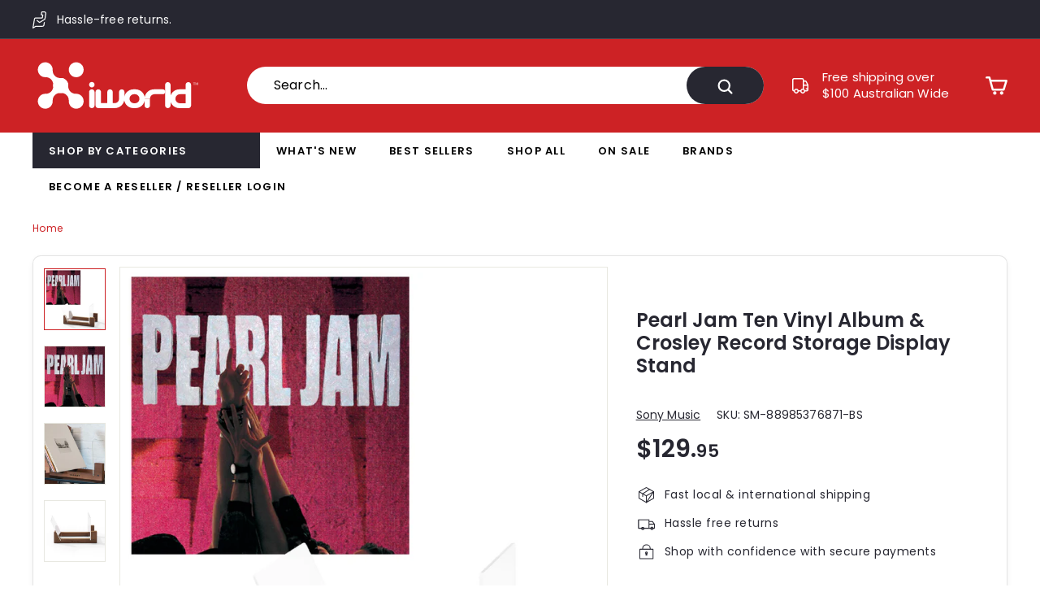

--- FILE ---
content_type: text/html; charset=utf-8
request_url: https://iworldonline.com.au/products/pearl-jam-ten-vinyl-album-crosley-record-storage-display-stand
body_size: 49127
content:
<!doctype html>
<html class="no-js" lang="en" dir="ltr">
<head>
<meta name="google-site-verification" content="mQ6A_xDPee1YN77-vWT2GDJYmyDzz_Ms6rrCN4N4rh4" />
<!-- Added by AVADA SEO Suite -->


<!-- /Added by AVADA SEO Suite -->

  <meta charset="utf-8">
  <meta http-equiv="X-UA-Compatible" content="IE=edge,chrome=1">
  <meta name="viewport" content="width=device-width,initial-scale=1">
  <meta name="theme-color" content="#cd2225">
  <link rel="canonical" href="https://iworldonline.com.au/products/pearl-jam-ten-vinyl-album-crosley-record-storage-display-stand">
  <link rel="preload" as="style" href="//iworldonline.com.au/cdn/shop/t/11/assets/theme.css?v=127188075399346207331759332967">
  <link rel="preload" as="script" href="//iworldonline.com.au/cdn/shop/t/11/assets/theme.min.js?v=68131789593986672181646022072">
  <link rel="preconnect" href="https://cdn.shopify.com">
  <link rel="preconnect" href="https://fonts.shopifycdn.com">
  <link rel="dns-prefetch" href="https://ajax.googleapis.com">
  <link rel="dns-prefetch" href="https://maps.googleapis.com">
  <link rel="dns-prefetch" href="https://maps.gstatic.com"><link rel="shortcut icon" href="//iworldonline.com.au/cdn/shop/files/iworld-fav_32x32.png?v=1631938501" type="image/png" /><title>Pearl Jam Ten Vinyl Album &amp; Crosley Record Storage Display Stand
&ndash; iWorld Online
</title>
<meta name="description" content="&quot;Ten&quot; is a Vinyl Album by the American rock band Pearl Jam, originally released in 1991. The album features some of the band&#39;s most iconic and influential tracks, including &quot;Alive,&quot; &quot;Jeremy,&quot; and &quot;Even Flow.&quot; The vinyl edition of the album offers a warm and immersive sound that perfectly captures the raw energy and emo"><meta property="og:site_name" content="iWorld Online">
  <meta property="og:url" content="https://iworldonline.com.au/products/pearl-jam-ten-vinyl-album-crosley-record-storage-display-stand">
  <meta property="og:title" content="Pearl Jam Ten Vinyl Album &amp; Crosley Record Storage Display Stand">
  <meta property="og:type" content="product">
  <meta property="og:description" content="&quot;Ten&quot; is a Vinyl Album by the American rock band Pearl Jam, originally released in 1991. The album features some of the band&#39;s most iconic and influential tracks, including &quot;Alive,&quot; &quot;Jeremy,&quot; and &quot;Even Flow.&quot; The vinyl edition of the album offers a warm and immersive sound that perfectly captures the raw energy and emo"><meta property="og:image" content="http://iworldonline.com.au/cdn/shop/products/iwpearljam10_display.jpg?v=1677712176">
    <meta property="og:image:secure_url" content="https://iworldonline.com.au/cdn/shop/products/iwpearljam10_display.jpg?v=1677712176">
    <meta property="og:image:width" content="1000">
    <meta property="og:image:height" content="1000"><meta name="twitter:site" content="@iWorldAustralia">
  <meta name="twitter:card" content="summary_large_image">
  <meta name="twitter:title" content="Pearl Jam Ten Vinyl Album & Crosley Record Storage Display Stand">
  <meta name="twitter:description" content="&quot;Ten&quot; is a Vinyl Album by the American rock band Pearl Jam, originally released in 1991. The album features some of the band&#39;s most iconic and influential tracks, including &quot;Alive,&quot; &quot;Jeremy,&quot; and &quot;Even Flow.&quot; The vinyl edition of the album offers a warm and immersive sound that perfectly captures the raw energy and emo">
<style data-shopify>@font-face {
  font-family: Poppins;
  font-weight: 400;
  font-style: normal;
  font-display: swap;
  src: url("//iworldonline.com.au/cdn/fonts/poppins/poppins_n4.0ba78fa5af9b0e1a374041b3ceaadf0a43b41362.woff2") format("woff2"),
       url("//iworldonline.com.au/cdn/fonts/poppins/poppins_n4.214741a72ff2596839fc9760ee7a770386cf16ca.woff") format("woff");
}

  @font-face {
  font-family: Poppins;
  font-weight: 400;
  font-style: normal;
  font-display: swap;
  src: url("//iworldonline.com.au/cdn/fonts/poppins/poppins_n4.0ba78fa5af9b0e1a374041b3ceaadf0a43b41362.woff2") format("woff2"),
       url("//iworldonline.com.au/cdn/fonts/poppins/poppins_n4.214741a72ff2596839fc9760ee7a770386cf16ca.woff") format("woff");
}


  @font-face {
  font-family: Poppins;
  font-weight: 600;
  font-style: normal;
  font-display: swap;
  src: url("//iworldonline.com.au/cdn/fonts/poppins/poppins_n6.aa29d4918bc243723d56b59572e18228ed0786f6.woff2") format("woff2"),
       url("//iworldonline.com.au/cdn/fonts/poppins/poppins_n6.5f815d845fe073750885d5b7e619ee00e8111208.woff") format("woff");
}

  @font-face {
  font-family: Poppins;
  font-weight: 400;
  font-style: italic;
  font-display: swap;
  src: url("//iworldonline.com.au/cdn/fonts/poppins/poppins_i4.846ad1e22474f856bd6b81ba4585a60799a9f5d2.woff2") format("woff2"),
       url("//iworldonline.com.au/cdn/fonts/poppins/poppins_i4.56b43284e8b52fc64c1fd271f289a39e8477e9ec.woff") format("woff");
}

  @font-face {
  font-family: Poppins;
  font-weight: 600;
  font-style: italic;
  font-display: swap;
  src: url("//iworldonline.com.au/cdn/fonts/poppins/poppins_i6.bb8044d6203f492888d626dafda3c2999253e8e9.woff2") format("woff2"),
       url("//iworldonline.com.au/cdn/fonts/poppins/poppins_i6.e233dec1a61b1e7dead9f920159eda42280a02c3.woff") format("woff");
}

</style><link href="//iworldonline.com.au/cdn/shop/t/11/assets/theme.css?v=127188075399346207331759332967" rel="stylesheet" type="text/css" media="all" />
<style data-shopify>:root {
    --typeHeaderPrimary: Poppins;
    --typeHeaderFallback: sans-serif;
    --typeHeaderSize: 36px;
    --typeHeaderWeight: 400;
    --typeHeaderLineHeight: 1.2;
    --typeHeaderSpacing: 0.0em;

    --typeBasePrimary:Poppins;
    --typeBaseFallback:sans-serif;
    --typeBaseSize: 16px;
    --typeBaseWeight: 400;
    --typeBaseSpacing: 0.01em;
    --typeBaseLineHeight: 1.5;

    --colorSmallImageBg: #ffffff;
    --colorSmallImageBgDark: #f7f7f7;
    --colorLargeImageBg: #e7e7e7;
    --colorLargeImageBgLight: #ffffff;

    --iconWeight: 6px;
    --iconLinecaps: round;

    
      --buttonRadius: 50px;
      --btnPadding: 11px 25px;
    

    
      --roundness: 15px;
    

    
      --gridThickness: 0px;
    

    --productTileMargin: 8%;
    --collectionTileMargin: 17%;

    --swatchSize: 30px;
  }

  @media screen and (max-width: 768px) {
    :root {
      --typeBaseSize: 14px;

      
        --roundness: 15px;
        --btnPadding: 9px 25px;
      
    }
  }</style><script>
    document.documentElement.className = document.documentElement.className.replace('no-js', 'js');

    window.theme = window.theme || {};
    theme.routes = {
      home: "/",
      collections: "/collections",
      cart: "/cart.js",
      cartPage: "/cart",
      cartAdd: "/cart/add.js",
      cartChange: "/cart/change.js",
      search: "/search"
    };
    theme.strings = {
      soldOut: "Coming Soon",
      unavailable: "Unavailable",
      inStockLabel: "In stock, ready to ship",
      stockLabel: "Low stock - [count] items left",
      willNotShipUntil: "Ready to ship [date]",
      willBeInStockAfter: "Back in stock [date]",
      waitingForStock: "Inventory on the way",
      savePrice: "Save [saved_amount]",
      cartEmpty: "Your cart is currently empty.",
      cartTermsConfirmation: "You must agree with the terms and conditions of sales to check out",
      searchCollections: "Collections:",
      searchPages: "Pages:",
      searchArticles: "Articles:"
    };
    theme.settings = {
      dynamicVariantsEnable: true,
      cartType: "dropdown",
      isCustomerTemplate: false,
      moneyFormat: "${{amount}}",
      saveType: "dollar",
      productImageSize: "square",
      productImageCover: true,
      predictiveSearch: false,
      predictiveSearchType: "product",
      superScriptSetting: true,
      superScriptPrice: true,
      quickView: false,
      quickAdd: true,
      themeName: 'Expanse',
      themeVersion: "2.0.0"
    };
  </script>

  <script>window.performance && window.performance.mark && window.performance.mark('shopify.content_for_header.start');</script><meta name="facebook-domain-verification" content="ap5zqsqtxhhg9q88ph20ngz78q14v4">
<meta name="facebook-domain-verification" content="xuzf51q0i6wbyh2jafzleibmfbs1md">
<meta name="google-site-verification" content="dOuSeE7jnxtVvuKuSizSjDDpPn6s6ArTApsVvKeIhVo">
<meta id="shopify-digital-wallet" name="shopify-digital-wallet" content="/59168915617/digital_wallets/dialog">
<meta name="shopify-checkout-api-token" content="972fd0dba11906cf0dfb1bff64010da8">
<meta id="in-context-paypal-metadata" data-shop-id="59168915617" data-venmo-supported="false" data-environment="production" data-locale="en_US" data-paypal-v4="true" data-currency="AUD">
<link rel="alternate" type="application/json+oembed" href="https://iworldonline.com.au/products/pearl-jam-ten-vinyl-album-crosley-record-storage-display-stand.oembed">
<script async="async" src="/checkouts/internal/preloads.js?locale=en-AU"></script>
<link rel="preconnect" href="https://shop.app" crossorigin="anonymous">
<script async="async" src="https://shop.app/checkouts/internal/preloads.js?locale=en-AU&shop_id=59168915617" crossorigin="anonymous"></script>
<script id="apple-pay-shop-capabilities" type="application/json">{"shopId":59168915617,"countryCode":"AU","currencyCode":"AUD","merchantCapabilities":["supports3DS"],"merchantId":"gid:\/\/shopify\/Shop\/59168915617","merchantName":"iWorld Online","requiredBillingContactFields":["postalAddress","email","phone"],"requiredShippingContactFields":["postalAddress","email","phone"],"shippingType":"shipping","supportedNetworks":["visa","masterCard","amex","jcb"],"total":{"type":"pending","label":"iWorld Online","amount":"1.00"},"shopifyPaymentsEnabled":true,"supportsSubscriptions":true}</script>
<script id="shopify-features" type="application/json">{"accessToken":"972fd0dba11906cf0dfb1bff64010da8","betas":["rich-media-storefront-analytics"],"domain":"iworldonline.com.au","predictiveSearch":true,"shopId":59168915617,"locale":"en"}</script>
<script>var Shopify = Shopify || {};
Shopify.shop = "i-world-online.myshopify.com";
Shopify.locale = "en";
Shopify.currency = {"active":"AUD","rate":"1.0"};
Shopify.country = "AU";
Shopify.theme = {"name":"iWorld - Alinga || 28-02-2022","id":129008894113,"schema_name":"Expanse","schema_version":"2.0.0","theme_store_id":902,"role":"main"};
Shopify.theme.handle = "null";
Shopify.theme.style = {"id":null,"handle":null};
Shopify.cdnHost = "iworldonline.com.au/cdn";
Shopify.routes = Shopify.routes || {};
Shopify.routes.root = "/";</script>
<script type="module">!function(o){(o.Shopify=o.Shopify||{}).modules=!0}(window);</script>
<script>!function(o){function n(){var o=[];function n(){o.push(Array.prototype.slice.apply(arguments))}return n.q=o,n}var t=o.Shopify=o.Shopify||{};t.loadFeatures=n(),t.autoloadFeatures=n()}(window);</script>
<script>
  window.ShopifyPay = window.ShopifyPay || {};
  window.ShopifyPay.apiHost = "shop.app\/pay";
  window.ShopifyPay.redirectState = null;
</script>
<script id="shop-js-analytics" type="application/json">{"pageType":"product"}</script>
<script defer="defer" async type="module" src="//iworldonline.com.au/cdn/shopifycloud/shop-js/modules/v2/client.init-shop-cart-sync_BT-GjEfc.en.esm.js"></script>
<script defer="defer" async type="module" src="//iworldonline.com.au/cdn/shopifycloud/shop-js/modules/v2/chunk.common_D58fp_Oc.esm.js"></script>
<script defer="defer" async type="module" src="//iworldonline.com.au/cdn/shopifycloud/shop-js/modules/v2/chunk.modal_xMitdFEc.esm.js"></script>
<script type="module">
  await import("//iworldonline.com.au/cdn/shopifycloud/shop-js/modules/v2/client.init-shop-cart-sync_BT-GjEfc.en.esm.js");
await import("//iworldonline.com.au/cdn/shopifycloud/shop-js/modules/v2/chunk.common_D58fp_Oc.esm.js");
await import("//iworldonline.com.au/cdn/shopifycloud/shop-js/modules/v2/chunk.modal_xMitdFEc.esm.js");

  window.Shopify.SignInWithShop?.initShopCartSync?.({"fedCMEnabled":true,"windoidEnabled":true});

</script>
<script>
  window.Shopify = window.Shopify || {};
  if (!window.Shopify.featureAssets) window.Shopify.featureAssets = {};
  window.Shopify.featureAssets['shop-js'] = {"shop-cart-sync":["modules/v2/client.shop-cart-sync_DZOKe7Ll.en.esm.js","modules/v2/chunk.common_D58fp_Oc.esm.js","modules/v2/chunk.modal_xMitdFEc.esm.js"],"init-fed-cm":["modules/v2/client.init-fed-cm_B6oLuCjv.en.esm.js","modules/v2/chunk.common_D58fp_Oc.esm.js","modules/v2/chunk.modal_xMitdFEc.esm.js"],"shop-cash-offers":["modules/v2/client.shop-cash-offers_D2sdYoxE.en.esm.js","modules/v2/chunk.common_D58fp_Oc.esm.js","modules/v2/chunk.modal_xMitdFEc.esm.js"],"shop-login-button":["modules/v2/client.shop-login-button_QeVjl5Y3.en.esm.js","modules/v2/chunk.common_D58fp_Oc.esm.js","modules/v2/chunk.modal_xMitdFEc.esm.js"],"pay-button":["modules/v2/client.pay-button_DXTOsIq6.en.esm.js","modules/v2/chunk.common_D58fp_Oc.esm.js","modules/v2/chunk.modal_xMitdFEc.esm.js"],"shop-button":["modules/v2/client.shop-button_DQZHx9pm.en.esm.js","modules/v2/chunk.common_D58fp_Oc.esm.js","modules/v2/chunk.modal_xMitdFEc.esm.js"],"avatar":["modules/v2/client.avatar_BTnouDA3.en.esm.js"],"init-windoid":["modules/v2/client.init-windoid_CR1B-cfM.en.esm.js","modules/v2/chunk.common_D58fp_Oc.esm.js","modules/v2/chunk.modal_xMitdFEc.esm.js"],"init-shop-for-new-customer-accounts":["modules/v2/client.init-shop-for-new-customer-accounts_C_vY_xzh.en.esm.js","modules/v2/client.shop-login-button_QeVjl5Y3.en.esm.js","modules/v2/chunk.common_D58fp_Oc.esm.js","modules/v2/chunk.modal_xMitdFEc.esm.js"],"init-shop-email-lookup-coordinator":["modules/v2/client.init-shop-email-lookup-coordinator_BI7n9ZSv.en.esm.js","modules/v2/chunk.common_D58fp_Oc.esm.js","modules/v2/chunk.modal_xMitdFEc.esm.js"],"init-shop-cart-sync":["modules/v2/client.init-shop-cart-sync_BT-GjEfc.en.esm.js","modules/v2/chunk.common_D58fp_Oc.esm.js","modules/v2/chunk.modal_xMitdFEc.esm.js"],"shop-toast-manager":["modules/v2/client.shop-toast-manager_DiYdP3xc.en.esm.js","modules/v2/chunk.common_D58fp_Oc.esm.js","modules/v2/chunk.modal_xMitdFEc.esm.js"],"init-customer-accounts":["modules/v2/client.init-customer-accounts_D9ZNqS-Q.en.esm.js","modules/v2/client.shop-login-button_QeVjl5Y3.en.esm.js","modules/v2/chunk.common_D58fp_Oc.esm.js","modules/v2/chunk.modal_xMitdFEc.esm.js"],"init-customer-accounts-sign-up":["modules/v2/client.init-customer-accounts-sign-up_iGw4briv.en.esm.js","modules/v2/client.shop-login-button_QeVjl5Y3.en.esm.js","modules/v2/chunk.common_D58fp_Oc.esm.js","modules/v2/chunk.modal_xMitdFEc.esm.js"],"shop-follow-button":["modules/v2/client.shop-follow-button_CqMgW2wH.en.esm.js","modules/v2/chunk.common_D58fp_Oc.esm.js","modules/v2/chunk.modal_xMitdFEc.esm.js"],"checkout-modal":["modules/v2/client.checkout-modal_xHeaAweL.en.esm.js","modules/v2/chunk.common_D58fp_Oc.esm.js","modules/v2/chunk.modal_xMitdFEc.esm.js"],"shop-login":["modules/v2/client.shop-login_D91U-Q7h.en.esm.js","modules/v2/chunk.common_D58fp_Oc.esm.js","modules/v2/chunk.modal_xMitdFEc.esm.js"],"lead-capture":["modules/v2/client.lead-capture_BJmE1dJe.en.esm.js","modules/v2/chunk.common_D58fp_Oc.esm.js","modules/v2/chunk.modal_xMitdFEc.esm.js"],"payment-terms":["modules/v2/client.payment-terms_Ci9AEqFq.en.esm.js","modules/v2/chunk.common_D58fp_Oc.esm.js","modules/v2/chunk.modal_xMitdFEc.esm.js"]};
</script>
<script>(function() {
  var isLoaded = false;
  function asyncLoad() {
    if (isLoaded) return;
    isLoaded = true;
    var urls = ["https:\/\/cdn1.stamped.io\/files\/widget.min.js?shop=i-world-online.myshopify.com","https:\/\/d23dclunsivw3h.cloudfront.net\/redirect-app.js?shop=i-world-online.myshopify.com","https:\/\/seo.apps.avada.io\/avada-seo-installed.js?shop=i-world-online.myshopify.com","\/\/searchserverapi.com\/widgets\/shopify\/init.js?a=3q5z9w4R5D\u0026shop=i-world-online.myshopify.com","https:\/\/static.klaviyo.com\/onsite\/js\/UpqCEM\/klaviyo.js?company_id=UpqCEM\u0026shop=i-world-online.myshopify.com","https:\/\/static.ablestar.app\/link-manager\/404-tracker\/59168915617\/55a5d50d-df95-42bb-9d08-816a8b4bfed4.js?shop=i-world-online.myshopify.com"];
    for (var i = 0; i < urls.length; i++) {
      var s = document.createElement('script');
      s.type = 'text/javascript';
      s.async = true;
      s.src = urls[i];
      var x = document.getElementsByTagName('script')[0];
      x.parentNode.insertBefore(s, x);
    }
  };
  if(window.attachEvent) {
    window.attachEvent('onload', asyncLoad);
  } else {
    window.addEventListener('load', asyncLoad, false);
  }
})();</script>
<script id="__st">var __st={"a":59168915617,"offset":39600,"reqid":"13cc56f2-aecf-4d91-a915-0f72da51c9a7-1769462206","pageurl":"iworldonline.com.au\/products\/pearl-jam-ten-vinyl-album-crosley-record-storage-display-stand","u":"369e8afaa0ba","p":"product","rtyp":"product","rid":7658898784417};</script>
<script>window.ShopifyPaypalV4VisibilityTracking = true;</script>
<script id="captcha-bootstrap">!function(){'use strict';const t='contact',e='account',n='new_comment',o=[[t,t],['blogs',n],['comments',n],[t,'customer']],c=[[e,'customer_login'],[e,'guest_login'],[e,'recover_customer_password'],[e,'create_customer']],r=t=>t.map((([t,e])=>`form[action*='/${t}']:not([data-nocaptcha='true']) input[name='form_type'][value='${e}']`)).join(','),a=t=>()=>t?[...document.querySelectorAll(t)].map((t=>t.form)):[];function s(){const t=[...o],e=r(t);return a(e)}const i='password',u='form_key',d=['recaptcha-v3-token','g-recaptcha-response','h-captcha-response',i],f=()=>{try{return window.sessionStorage}catch{return}},m='__shopify_v',_=t=>t.elements[u];function p(t,e,n=!1){try{const o=window.sessionStorage,c=JSON.parse(o.getItem(e)),{data:r}=function(t){const{data:e,action:n}=t;return t[m]||n?{data:e,action:n}:{data:t,action:n}}(c);for(const[e,n]of Object.entries(r))t.elements[e]&&(t.elements[e].value=n);n&&o.removeItem(e)}catch(o){console.error('form repopulation failed',{error:o})}}const l='form_type',E='cptcha';function T(t){t.dataset[E]=!0}const w=window,h=w.document,L='Shopify',v='ce_forms',y='captcha';let A=!1;((t,e)=>{const n=(g='f06e6c50-85a8-45c8-87d0-21a2b65856fe',I='https://cdn.shopify.com/shopifycloud/storefront-forms-hcaptcha/ce_storefront_forms_captcha_hcaptcha.v1.5.2.iife.js',D={infoText:'Protected by hCaptcha',privacyText:'Privacy',termsText:'Terms'},(t,e,n)=>{const o=w[L][v],c=o.bindForm;if(c)return c(t,g,e,D).then(n);var r;o.q.push([[t,g,e,D],n]),r=I,A||(h.body.append(Object.assign(h.createElement('script'),{id:'captcha-provider',async:!0,src:r})),A=!0)});var g,I,D;w[L]=w[L]||{},w[L][v]=w[L][v]||{},w[L][v].q=[],w[L][y]=w[L][y]||{},w[L][y].protect=function(t,e){n(t,void 0,e),T(t)},Object.freeze(w[L][y]),function(t,e,n,w,h,L){const[v,y,A,g]=function(t,e,n){const i=e?o:[],u=t?c:[],d=[...i,...u],f=r(d),m=r(i),_=r(d.filter((([t,e])=>n.includes(e))));return[a(f),a(m),a(_),s()]}(w,h,L),I=t=>{const e=t.target;return e instanceof HTMLFormElement?e:e&&e.form},D=t=>v().includes(t);t.addEventListener('submit',(t=>{const e=I(t);if(!e)return;const n=D(e)&&!e.dataset.hcaptchaBound&&!e.dataset.recaptchaBound,o=_(e),c=g().includes(e)&&(!o||!o.value);(n||c)&&t.preventDefault(),c&&!n&&(function(t){try{if(!f())return;!function(t){const e=f();if(!e)return;const n=_(t);if(!n)return;const o=n.value;o&&e.removeItem(o)}(t);const e=Array.from(Array(32),(()=>Math.random().toString(36)[2])).join('');!function(t,e){_(t)||t.append(Object.assign(document.createElement('input'),{type:'hidden',name:u})),t.elements[u].value=e}(t,e),function(t,e){const n=f();if(!n)return;const o=[...t.querySelectorAll(`input[type='${i}']`)].map((({name:t})=>t)),c=[...d,...o],r={};for(const[a,s]of new FormData(t).entries())c.includes(a)||(r[a]=s);n.setItem(e,JSON.stringify({[m]:1,action:t.action,data:r}))}(t,e)}catch(e){console.error('failed to persist form',e)}}(e),e.submit())}));const S=(t,e)=>{t&&!t.dataset[E]&&(n(t,e.some((e=>e===t))),T(t))};for(const o of['focusin','change'])t.addEventListener(o,(t=>{const e=I(t);D(e)&&S(e,y())}));const B=e.get('form_key'),M=e.get(l),P=B&&M;t.addEventListener('DOMContentLoaded',(()=>{const t=y();if(P)for(const e of t)e.elements[l].value===M&&p(e,B);[...new Set([...A(),...v().filter((t=>'true'===t.dataset.shopifyCaptcha))])].forEach((e=>S(e,t)))}))}(h,new URLSearchParams(w.location.search),n,t,e,['guest_login'])})(!0,!0)}();</script>
<script integrity="sha256-4kQ18oKyAcykRKYeNunJcIwy7WH5gtpwJnB7kiuLZ1E=" data-source-attribution="shopify.loadfeatures" defer="defer" src="//iworldonline.com.au/cdn/shopifycloud/storefront/assets/storefront/load_feature-a0a9edcb.js" crossorigin="anonymous"></script>
<script crossorigin="anonymous" defer="defer" src="//iworldonline.com.au/cdn/shopifycloud/storefront/assets/shopify_pay/storefront-65b4c6d7.js?v=20250812"></script>
<script data-source-attribution="shopify.dynamic_checkout.dynamic.init">var Shopify=Shopify||{};Shopify.PaymentButton=Shopify.PaymentButton||{isStorefrontPortableWallets:!0,init:function(){window.Shopify.PaymentButton.init=function(){};var t=document.createElement("script");t.src="https://iworldonline.com.au/cdn/shopifycloud/portable-wallets/latest/portable-wallets.en.js",t.type="module",document.head.appendChild(t)}};
</script>
<script data-source-attribution="shopify.dynamic_checkout.buyer_consent">
  function portableWalletsHideBuyerConsent(e){var t=document.getElementById("shopify-buyer-consent"),n=document.getElementById("shopify-subscription-policy-button");t&&n&&(t.classList.add("hidden"),t.setAttribute("aria-hidden","true"),n.removeEventListener("click",e))}function portableWalletsShowBuyerConsent(e){var t=document.getElementById("shopify-buyer-consent"),n=document.getElementById("shopify-subscription-policy-button");t&&n&&(t.classList.remove("hidden"),t.removeAttribute("aria-hidden"),n.addEventListener("click",e))}window.Shopify?.PaymentButton&&(window.Shopify.PaymentButton.hideBuyerConsent=portableWalletsHideBuyerConsent,window.Shopify.PaymentButton.showBuyerConsent=portableWalletsShowBuyerConsent);
</script>
<script data-source-attribution="shopify.dynamic_checkout.cart.bootstrap">document.addEventListener("DOMContentLoaded",(function(){function t(){return document.querySelector("shopify-accelerated-checkout-cart, shopify-accelerated-checkout")}if(t())Shopify.PaymentButton.init();else{new MutationObserver((function(e,n){t()&&(Shopify.PaymentButton.init(),n.disconnect())})).observe(document.body,{childList:!0,subtree:!0})}}));
</script>
<link id="shopify-accelerated-checkout-styles" rel="stylesheet" media="screen" href="https://iworldonline.com.au/cdn/shopifycloud/portable-wallets/latest/accelerated-checkout-backwards-compat.css" crossorigin="anonymous">
<style id="shopify-accelerated-checkout-cart">
        #shopify-buyer-consent {
  margin-top: 1em;
  display: inline-block;
  width: 100%;
}

#shopify-buyer-consent.hidden {
  display: none;
}

#shopify-subscription-policy-button {
  background: none;
  border: none;
  padding: 0;
  text-decoration: underline;
  font-size: inherit;
  cursor: pointer;
}

#shopify-subscription-policy-button::before {
  box-shadow: none;
}

      </style>

<script>window.performance && window.performance.mark && window.performance.mark('shopify.content_for_header.end');</script>
	<script src="https://code.jquery.com/jquery-3.6.0.min.js" integrity="sha256-/xUj+3OJU5yExlq6GSYGSHk7tPXikynS7ogEvDej/m4=" crossorigin="anonymous"></script>
  
  <script src="//iworldonline.com.au/cdn/shop/t/11/assets/vendor-scripts-v1.js" defer="defer"></script>
  <script src="//iworldonline.com.au/cdn/shop/t/11/assets/theme.min.js?v=68131789593986672181646022072" defer="defer"></script><link href="//iworldonline.com.au/cdn/shop/t/11/assets/slick.css?v=98340474046176884051646022064" rel="stylesheet" type="text/css" media="all" /> 
  <link href="//iworldonline.com.au/cdn/shop/t/11/assets/custom.css?v=124190743252757454421754909244" rel="stylesheet" type="text/css" media="all" />
  
<!-- BEGIN app block: shopify://apps/hulk-form-builder/blocks/app-embed/b6b8dd14-356b-4725-a4ed-77232212b3c3 --><!-- BEGIN app snippet: hulkapps-formbuilder-theme-ext --><script type="text/javascript">
  
  if (typeof window.formbuilder_customer != "object") {
        window.formbuilder_customer = {}
  }

  window.hulkFormBuilder = {
    form_data: {},
    shop_data: {"shop_etF_wRYlBo780zFalAsKmg":{"shop_uuid":"etF_wRYlBo780zFalAsKmg","shop_timezone":"Australia\/Melbourne","shop_id":57626,"shop_is_after_submit_enabled":true,"shop_shopify_plan":"Advanced","shop_shopify_domain":"i-world-online.myshopify.com","shop_created_at":"2021-10-10T23:25:37.008-05:00","is_skip_metafield":false,"shop_deleted":false,"shop_disabled":false}},
    settings_data: {"shop_settings":{"shop_customise_msgs":[],"default_customise_msgs":{"is_required":"is required","thank_you":"Thank you! The form was submitted successfully.","processing":"Processing...","valid_data":"Please provide valid data","valid_email":"Provide valid email format","valid_tags":"HTML Tags are not allowed","valid_phone":"Provide valid phone number","valid_captcha":"Please provide valid captcha response","valid_url":"Provide valid URL","only_number_alloud":"Provide valid number in","number_less":"must be less than","number_more":"must be more than","image_must_less":"Image must be less than 20MB","image_number":"Images allowed","image_extension":"Invalid extension! Please provide image file","error_image_upload":"Error in image upload. Please try again.","error_file_upload":"Error in file upload. Please try again.","your_response":"Your response","error_form_submit":"Error occur.Please try again after sometime.","email_submitted":"Form with this email is already submitted","invalid_email_by_zerobounce":"The email address you entered appears to be invalid. Please check it and try again.","download_file":"Download file","card_details_invalid":"Your card details are invalid","card_details":"Card details","please_enter_card_details":"Please enter card details","card_number":"Card number","exp_mm":"Exp MM","exp_yy":"Exp YY","crd_cvc":"CVV","payment_value":"Payment amount","please_enter_payment_amount":"Please enter payment amount","address1":"Address line 1","address2":"Address line 2","city":"City","province":"Province","zipcode":"Zip code","country":"Country","blocked_domain":"This form does not accept addresses from","file_must_less":"File must be less than 20MB","file_extension":"Invalid extension! Please provide file","only_file_number_alloud":"files allowed","previous":"Previous","next":"Next","must_have_a_input":"Please enter at least one field.","please_enter_required_data":"Please enter required data","atleast_one_special_char":"Include at least one special character","atleast_one_lowercase_char":"Include at least one lowercase character","atleast_one_uppercase_char":"Include at least one uppercase character","atleast_one_number":"Include at least one number","must_have_8_chars":"Must have 8 characters long","be_between_8_and_12_chars":"Be between 8 and 12 characters long","please_select":"Please Select","phone_submitted":"Form with this phone number is already submitted","user_res_parse_error":"Error while submitting the form","valid_same_values":"values must be same","product_choice_clear_selection":"Clear Selection","picture_choice_clear_selection":"Clear Selection","remove_all_for_file_image_upload":"Remove All","invalid_file_type_for_image_upload":"You can't upload files of this type.","invalid_file_type_for_signature_upload":"You can't upload files of this type.","max_files_exceeded_for_file_upload":"You can not upload any more files.","max_files_exceeded_for_image_upload":"You can not upload any more files.","file_already_exist":"File already uploaded","max_limit_exceed":"You have added the maximum number of text fields.","cancel_upload_for_file_upload":"Cancel upload","cancel_upload_for_image_upload":"Cancel upload","cancel_upload_for_signature_upload":"Cancel upload"},"shop_blocked_domains":[]}},
    features_data: {"shop_plan_features":{"shop_plan_features":["unlimited-forms","full-design-customization","export-form-submissions","multiple-recipients-for-form-submissions","multiple-admin-notifications","enable-captcha","unlimited-file-uploads","save-submitted-form-data","set-auto-response-message","conditional-logic","form-banner","save-as-draft-facility","include-user-response-in-admin-email","disable-form-submission","file-upload"]}},
    shop: null,
    shop_id: null,
    plan_features: null,
    validateDoubleQuotes: false,
    assets: {
      extraFunctions: "https://cdn.shopify.com/extensions/019bb5ee-ec40-7527-955d-c1b8751eb060/form-builder-by-hulkapps-50/assets/extra-functions.js",
      extraStyles: "https://cdn.shopify.com/extensions/019bb5ee-ec40-7527-955d-c1b8751eb060/form-builder-by-hulkapps-50/assets/extra-styles.css",
      bootstrapStyles: "https://cdn.shopify.com/extensions/019bb5ee-ec40-7527-955d-c1b8751eb060/form-builder-by-hulkapps-50/assets/theme-app-extension-bootstrap.css"
    },
    translations: {
      htmlTagNotAllowed: "HTML Tags are not allowed",
      sqlQueryNotAllowed: "SQL Queries are not allowed",
      doubleQuoteNotAllowed: "Double quotes are not allowed",
      vorwerkHttpWwwNotAllowed: "The words \u0026#39;http\u0026#39; and \u0026#39;www\u0026#39; are not allowed. Please remove them and try again.",
      maxTextFieldsReached: "You have added the maximum number of text fields.",
      avoidNegativeWords: "Avoid negative words: Don\u0026#39;t use negative words in your contact message.",
      customDesignOnly: "This form is for custom designs requests. For general inquiries please contact our team at info@stagheaddesigns.com",
      zerobounceApiErrorMsg: "We couldn\u0026#39;t verify your email due to a technical issue. Please try again later.",
    }

  }

  

  window.FbThemeAppExtSettingsHash = {}
  
</script><!-- END app snippet --><!-- END app block --><script src="https://cdn.shopify.com/extensions/019bb5ee-ec40-7527-955d-c1b8751eb060/form-builder-by-hulkapps-50/assets/form-builder-script.js" type="text/javascript" defer="defer"></script>
<link href="https://monorail-edge.shopifysvc.com" rel="dns-prefetch">
<script>(function(){if ("sendBeacon" in navigator && "performance" in window) {try {var session_token_from_headers = performance.getEntriesByType('navigation')[0].serverTiming.find(x => x.name == '_s').description;} catch {var session_token_from_headers = undefined;}var session_cookie_matches = document.cookie.match(/_shopify_s=([^;]*)/);var session_token_from_cookie = session_cookie_matches && session_cookie_matches.length === 2 ? session_cookie_matches[1] : "";var session_token = session_token_from_headers || session_token_from_cookie || "";function handle_abandonment_event(e) {var entries = performance.getEntries().filter(function(entry) {return /monorail-edge.shopifysvc.com/.test(entry.name);});if (!window.abandonment_tracked && entries.length === 0) {window.abandonment_tracked = true;var currentMs = Date.now();var navigation_start = performance.timing.navigationStart;var payload = {shop_id: 59168915617,url: window.location.href,navigation_start,duration: currentMs - navigation_start,session_token,page_type: "product"};window.navigator.sendBeacon("https://monorail-edge.shopifysvc.com/v1/produce", JSON.stringify({schema_id: "online_store_buyer_site_abandonment/1.1",payload: payload,metadata: {event_created_at_ms: currentMs,event_sent_at_ms: currentMs}}));}}window.addEventListener('pagehide', handle_abandonment_event);}}());</script>
<script id="web-pixels-manager-setup">(function e(e,d,r,n,o){if(void 0===o&&(o={}),!Boolean(null===(a=null===(i=window.Shopify)||void 0===i?void 0:i.analytics)||void 0===a?void 0:a.replayQueue)){var i,a;window.Shopify=window.Shopify||{};var t=window.Shopify;t.analytics=t.analytics||{};var s=t.analytics;s.replayQueue=[],s.publish=function(e,d,r){return s.replayQueue.push([e,d,r]),!0};try{self.performance.mark("wpm:start")}catch(e){}var l=function(){var e={modern:/Edge?\/(1{2}[4-9]|1[2-9]\d|[2-9]\d{2}|\d{4,})\.\d+(\.\d+|)|Firefox\/(1{2}[4-9]|1[2-9]\d|[2-9]\d{2}|\d{4,})\.\d+(\.\d+|)|Chrom(ium|e)\/(9{2}|\d{3,})\.\d+(\.\d+|)|(Maci|X1{2}).+ Version\/(15\.\d+|(1[6-9]|[2-9]\d|\d{3,})\.\d+)([,.]\d+|)( \(\w+\)|)( Mobile\/\w+|) Safari\/|Chrome.+OPR\/(9{2}|\d{3,})\.\d+\.\d+|(CPU[ +]OS|iPhone[ +]OS|CPU[ +]iPhone|CPU IPhone OS|CPU iPad OS)[ +]+(15[._]\d+|(1[6-9]|[2-9]\d|\d{3,})[._]\d+)([._]\d+|)|Android:?[ /-](13[3-9]|1[4-9]\d|[2-9]\d{2}|\d{4,})(\.\d+|)(\.\d+|)|Android.+Firefox\/(13[5-9]|1[4-9]\d|[2-9]\d{2}|\d{4,})\.\d+(\.\d+|)|Android.+Chrom(ium|e)\/(13[3-9]|1[4-9]\d|[2-9]\d{2}|\d{4,})\.\d+(\.\d+|)|SamsungBrowser\/([2-9]\d|\d{3,})\.\d+/,legacy:/Edge?\/(1[6-9]|[2-9]\d|\d{3,})\.\d+(\.\d+|)|Firefox\/(5[4-9]|[6-9]\d|\d{3,})\.\d+(\.\d+|)|Chrom(ium|e)\/(5[1-9]|[6-9]\d|\d{3,})\.\d+(\.\d+|)([\d.]+$|.*Safari\/(?![\d.]+ Edge\/[\d.]+$))|(Maci|X1{2}).+ Version\/(10\.\d+|(1[1-9]|[2-9]\d|\d{3,})\.\d+)([,.]\d+|)( \(\w+\)|)( Mobile\/\w+|) Safari\/|Chrome.+OPR\/(3[89]|[4-9]\d|\d{3,})\.\d+\.\d+|(CPU[ +]OS|iPhone[ +]OS|CPU[ +]iPhone|CPU IPhone OS|CPU iPad OS)[ +]+(10[._]\d+|(1[1-9]|[2-9]\d|\d{3,})[._]\d+)([._]\d+|)|Android:?[ /-](13[3-9]|1[4-9]\d|[2-9]\d{2}|\d{4,})(\.\d+|)(\.\d+|)|Mobile Safari.+OPR\/([89]\d|\d{3,})\.\d+\.\d+|Android.+Firefox\/(13[5-9]|1[4-9]\d|[2-9]\d{2}|\d{4,})\.\d+(\.\d+|)|Android.+Chrom(ium|e)\/(13[3-9]|1[4-9]\d|[2-9]\d{2}|\d{4,})\.\d+(\.\d+|)|Android.+(UC? ?Browser|UCWEB|U3)[ /]?(15\.([5-9]|\d{2,})|(1[6-9]|[2-9]\d|\d{3,})\.\d+)\.\d+|SamsungBrowser\/(5\.\d+|([6-9]|\d{2,})\.\d+)|Android.+MQ{2}Browser\/(14(\.(9|\d{2,})|)|(1[5-9]|[2-9]\d|\d{3,})(\.\d+|))(\.\d+|)|K[Aa][Ii]OS\/(3\.\d+|([4-9]|\d{2,})\.\d+)(\.\d+|)/},d=e.modern,r=e.legacy,n=navigator.userAgent;return n.match(d)?"modern":n.match(r)?"legacy":"unknown"}(),u="modern"===l?"modern":"legacy",c=(null!=n?n:{modern:"",legacy:""})[u],f=function(e){return[e.baseUrl,"/wpm","/b",e.hashVersion,"modern"===e.buildTarget?"m":"l",".js"].join("")}({baseUrl:d,hashVersion:r,buildTarget:u}),m=function(e){var d=e.version,r=e.bundleTarget,n=e.surface,o=e.pageUrl,i=e.monorailEndpoint;return{emit:function(e){var a=e.status,t=e.errorMsg,s=(new Date).getTime(),l=JSON.stringify({metadata:{event_sent_at_ms:s},events:[{schema_id:"web_pixels_manager_load/3.1",payload:{version:d,bundle_target:r,page_url:o,status:a,surface:n,error_msg:t},metadata:{event_created_at_ms:s}}]});if(!i)return console&&console.warn&&console.warn("[Web Pixels Manager] No Monorail endpoint provided, skipping logging."),!1;try{return self.navigator.sendBeacon.bind(self.navigator)(i,l)}catch(e){}var u=new XMLHttpRequest;try{return u.open("POST",i,!0),u.setRequestHeader("Content-Type","text/plain"),u.send(l),!0}catch(e){return console&&console.warn&&console.warn("[Web Pixels Manager] Got an unhandled error while logging to Monorail."),!1}}}}({version:r,bundleTarget:l,surface:e.surface,pageUrl:self.location.href,monorailEndpoint:e.monorailEndpoint});try{o.browserTarget=l,function(e){var d=e.src,r=e.async,n=void 0===r||r,o=e.onload,i=e.onerror,a=e.sri,t=e.scriptDataAttributes,s=void 0===t?{}:t,l=document.createElement("script"),u=document.querySelector("head"),c=document.querySelector("body");if(l.async=n,l.src=d,a&&(l.integrity=a,l.crossOrigin="anonymous"),s)for(var f in s)if(Object.prototype.hasOwnProperty.call(s,f))try{l.dataset[f]=s[f]}catch(e){}if(o&&l.addEventListener("load",o),i&&l.addEventListener("error",i),u)u.appendChild(l);else{if(!c)throw new Error("Did not find a head or body element to append the script");c.appendChild(l)}}({src:f,async:!0,onload:function(){if(!function(){var e,d;return Boolean(null===(d=null===(e=window.Shopify)||void 0===e?void 0:e.analytics)||void 0===d?void 0:d.initialized)}()){var d=window.webPixelsManager.init(e)||void 0;if(d){var r=window.Shopify.analytics;r.replayQueue.forEach((function(e){var r=e[0],n=e[1],o=e[2];d.publishCustomEvent(r,n,o)})),r.replayQueue=[],r.publish=d.publishCustomEvent,r.visitor=d.visitor,r.initialized=!0}}},onerror:function(){return m.emit({status:"failed",errorMsg:"".concat(f," has failed to load")})},sri:function(e){var d=/^sha384-[A-Za-z0-9+/=]+$/;return"string"==typeof e&&d.test(e)}(c)?c:"",scriptDataAttributes:o}),m.emit({status:"loading"})}catch(e){m.emit({status:"failed",errorMsg:(null==e?void 0:e.message)||"Unknown error"})}}})({shopId: 59168915617,storefrontBaseUrl: "https://iworldonline.com.au",extensionsBaseUrl: "https://extensions.shopifycdn.com/cdn/shopifycloud/web-pixels-manager",monorailEndpoint: "https://monorail-edge.shopifysvc.com/unstable/produce_batch",surface: "storefront-renderer",enabledBetaFlags: ["2dca8a86"],webPixelsConfigList: [{"id":"1646559393","configuration":"{\"accountID\":\"UpqCEM\",\"webPixelConfig\":\"eyJlbmFibGVBZGRlZFRvQ2FydEV2ZW50cyI6IHRydWV9\"}","eventPayloadVersion":"v1","runtimeContext":"STRICT","scriptVersion":"524f6c1ee37bacdca7657a665bdca589","type":"APP","apiClientId":123074,"privacyPurposes":["ANALYTICS","MARKETING"],"dataSharingAdjustments":{"protectedCustomerApprovalScopes":["read_customer_address","read_customer_email","read_customer_name","read_customer_personal_data","read_customer_phone"]}},{"id":"707985569","configuration":"{\"pixelCode\":\"CU9O3IRC77UFFHIQ9EIG\"}","eventPayloadVersion":"v1","runtimeContext":"STRICT","scriptVersion":"22e92c2ad45662f435e4801458fb78cc","type":"APP","apiClientId":4383523,"privacyPurposes":["ANALYTICS","MARKETING","SALE_OF_DATA"],"dataSharingAdjustments":{"protectedCustomerApprovalScopes":["read_customer_address","read_customer_email","read_customer_name","read_customer_personal_data","read_customer_phone"]}},{"id":"596344993","configuration":"{\"config\":\"{\\\"google_tag_ids\\\":[\\\"GT-PHCG23X\\\",\\\"G-TKXQBNKJLG\\\"],\\\"target_country\\\":\\\"AU\\\",\\\"gtag_events\\\":[{\\\"type\\\":\\\"begin_checkout\\\",\\\"action_label\\\":\\\"G-TKXQBNKJLG\\\"},{\\\"type\\\":\\\"search\\\",\\\"action_label\\\":\\\"G-TKXQBNKJLG\\\"},{\\\"type\\\":\\\"view_item\\\",\\\"action_label\\\":[\\\"MC-KDJZ9CVZT5\\\",\\\"G-TKXQBNKJLG\\\"]},{\\\"type\\\":\\\"purchase\\\",\\\"action_label\\\":[\\\"MC-KDJZ9CVZT5\\\",\\\"G-TKXQBNKJLG\\\"]},{\\\"type\\\":\\\"page_view\\\",\\\"action_label\\\":[\\\"MC-KDJZ9CVZT5\\\",\\\"G-TKXQBNKJLG\\\"]},{\\\"type\\\":\\\"add_payment_info\\\",\\\"action_label\\\":\\\"G-TKXQBNKJLG\\\"},{\\\"type\\\":\\\"add_to_cart\\\",\\\"action_label\\\":\\\"G-TKXQBNKJLG\\\"}],\\\"enable_monitoring_mode\\\":false}\"}","eventPayloadVersion":"v1","runtimeContext":"OPEN","scriptVersion":"b2a88bafab3e21179ed38636efcd8a93","type":"APP","apiClientId":1780363,"privacyPurposes":[],"dataSharingAdjustments":{"protectedCustomerApprovalScopes":["read_customer_address","read_customer_email","read_customer_name","read_customer_personal_data","read_customer_phone"]}},{"id":"90472609","configuration":"{\"tagID\":\"2613450622242\"}","eventPayloadVersion":"v1","runtimeContext":"STRICT","scriptVersion":"18031546ee651571ed29edbe71a3550b","type":"APP","apiClientId":3009811,"privacyPurposes":["ANALYTICS","MARKETING","SALE_OF_DATA"],"dataSharingAdjustments":{"protectedCustomerApprovalScopes":["read_customer_address","read_customer_email","read_customer_name","read_customer_personal_data","read_customer_phone"]}},{"id":"110395553","eventPayloadVersion":"v1","runtimeContext":"LAX","scriptVersion":"1","type":"CUSTOM","privacyPurposes":["ANALYTICS"],"name":"Google Analytics tag (migrated)"},{"id":"shopify-app-pixel","configuration":"{}","eventPayloadVersion":"v1","runtimeContext":"STRICT","scriptVersion":"0450","apiClientId":"shopify-pixel","type":"APP","privacyPurposes":["ANALYTICS","MARKETING"]},{"id":"shopify-custom-pixel","eventPayloadVersion":"v1","runtimeContext":"LAX","scriptVersion":"0450","apiClientId":"shopify-pixel","type":"CUSTOM","privacyPurposes":["ANALYTICS","MARKETING"]}],isMerchantRequest: false,initData: {"shop":{"name":"iWorld Online","paymentSettings":{"currencyCode":"AUD"},"myshopifyDomain":"i-world-online.myshopify.com","countryCode":"AU","storefrontUrl":"https:\/\/iworldonline.com.au"},"customer":null,"cart":null,"checkout":null,"productVariants":[{"price":{"amount":129.95,"currencyCode":"AUD"},"product":{"title":"Pearl Jam Ten Vinyl Album \u0026 Crosley Record Storage Display Stand","vendor":"Sony Music","id":"7658898784417","untranslatedTitle":"Pearl Jam Ten Vinyl Album \u0026 Crosley Record Storage Display Stand","url":"\/products\/pearl-jam-ten-vinyl-album-crosley-record-storage-display-stand","type":"Records \u0026 LPs"},"id":"42893902708897","image":{"src":"\/\/iworldonline.com.au\/cdn\/shop\/products\/iwpearljam10_display.jpg?v=1677712176"},"sku":"SM-88985376871-BS","title":"Default Title","untranslatedTitle":"Default Title"}],"purchasingCompany":null},},"https://iworldonline.com.au/cdn","fcfee988w5aeb613cpc8e4bc33m6693e112",{"modern":"","legacy":""},{"shopId":"59168915617","storefrontBaseUrl":"https:\/\/iworldonline.com.au","extensionBaseUrl":"https:\/\/extensions.shopifycdn.com\/cdn\/shopifycloud\/web-pixels-manager","surface":"storefront-renderer","enabledBetaFlags":"[\"2dca8a86\"]","isMerchantRequest":"false","hashVersion":"fcfee988w5aeb613cpc8e4bc33m6693e112","publish":"custom","events":"[[\"page_viewed\",{}],[\"product_viewed\",{\"productVariant\":{\"price\":{\"amount\":129.95,\"currencyCode\":\"AUD\"},\"product\":{\"title\":\"Pearl Jam Ten Vinyl Album \u0026 Crosley Record Storage Display Stand\",\"vendor\":\"Sony Music\",\"id\":\"7658898784417\",\"untranslatedTitle\":\"Pearl Jam Ten Vinyl Album \u0026 Crosley Record Storage Display Stand\",\"url\":\"\/products\/pearl-jam-ten-vinyl-album-crosley-record-storage-display-stand\",\"type\":\"Records \u0026 LPs\"},\"id\":\"42893902708897\",\"image\":{\"src\":\"\/\/iworldonline.com.au\/cdn\/shop\/products\/iwpearljam10_display.jpg?v=1677712176\"},\"sku\":\"SM-88985376871-BS\",\"title\":\"Default Title\",\"untranslatedTitle\":\"Default Title\"}}]]"});</script><script>
  window.ShopifyAnalytics = window.ShopifyAnalytics || {};
  window.ShopifyAnalytics.meta = window.ShopifyAnalytics.meta || {};
  window.ShopifyAnalytics.meta.currency = 'AUD';
  var meta = {"product":{"id":7658898784417,"gid":"gid:\/\/shopify\/Product\/7658898784417","vendor":"Sony Music","type":"Records \u0026 LPs","handle":"pearl-jam-ten-vinyl-album-crosley-record-storage-display-stand","variants":[{"id":42893902708897,"price":12995,"name":"Pearl Jam Ten Vinyl Album \u0026 Crosley Record Storage Display Stand","public_title":null,"sku":"SM-88985376871-BS"}],"remote":false},"page":{"pageType":"product","resourceType":"product","resourceId":7658898784417,"requestId":"13cc56f2-aecf-4d91-a915-0f72da51c9a7-1769462206"}};
  for (var attr in meta) {
    window.ShopifyAnalytics.meta[attr] = meta[attr];
  }
</script>
<script class="analytics">
  (function () {
    var customDocumentWrite = function(content) {
      var jquery = null;

      if (window.jQuery) {
        jquery = window.jQuery;
      } else if (window.Checkout && window.Checkout.$) {
        jquery = window.Checkout.$;
      }

      if (jquery) {
        jquery('body').append(content);
      }
    };

    var hasLoggedConversion = function(token) {
      if (token) {
        return document.cookie.indexOf('loggedConversion=' + token) !== -1;
      }
      return false;
    }

    var setCookieIfConversion = function(token) {
      if (token) {
        var twoMonthsFromNow = new Date(Date.now());
        twoMonthsFromNow.setMonth(twoMonthsFromNow.getMonth() + 2);

        document.cookie = 'loggedConversion=' + token + '; expires=' + twoMonthsFromNow;
      }
    }

    var trekkie = window.ShopifyAnalytics.lib = window.trekkie = window.trekkie || [];
    if (trekkie.integrations) {
      return;
    }
    trekkie.methods = [
      'identify',
      'page',
      'ready',
      'track',
      'trackForm',
      'trackLink'
    ];
    trekkie.factory = function(method) {
      return function() {
        var args = Array.prototype.slice.call(arguments);
        args.unshift(method);
        trekkie.push(args);
        return trekkie;
      };
    };
    for (var i = 0; i < trekkie.methods.length; i++) {
      var key = trekkie.methods[i];
      trekkie[key] = trekkie.factory(key);
    }
    trekkie.load = function(config) {
      trekkie.config = config || {};
      trekkie.config.initialDocumentCookie = document.cookie;
      var first = document.getElementsByTagName('script')[0];
      var script = document.createElement('script');
      script.type = 'text/javascript';
      script.onerror = function(e) {
        var scriptFallback = document.createElement('script');
        scriptFallback.type = 'text/javascript';
        scriptFallback.onerror = function(error) {
                var Monorail = {
      produce: function produce(monorailDomain, schemaId, payload) {
        var currentMs = new Date().getTime();
        var event = {
          schema_id: schemaId,
          payload: payload,
          metadata: {
            event_created_at_ms: currentMs,
            event_sent_at_ms: currentMs
          }
        };
        return Monorail.sendRequest("https://" + monorailDomain + "/v1/produce", JSON.stringify(event));
      },
      sendRequest: function sendRequest(endpointUrl, payload) {
        // Try the sendBeacon API
        if (window && window.navigator && typeof window.navigator.sendBeacon === 'function' && typeof window.Blob === 'function' && !Monorail.isIos12()) {
          var blobData = new window.Blob([payload], {
            type: 'text/plain'
          });

          if (window.navigator.sendBeacon(endpointUrl, blobData)) {
            return true;
          } // sendBeacon was not successful

        } // XHR beacon

        var xhr = new XMLHttpRequest();

        try {
          xhr.open('POST', endpointUrl);
          xhr.setRequestHeader('Content-Type', 'text/plain');
          xhr.send(payload);
        } catch (e) {
          console.log(e);
        }

        return false;
      },
      isIos12: function isIos12() {
        return window.navigator.userAgent.lastIndexOf('iPhone; CPU iPhone OS 12_') !== -1 || window.navigator.userAgent.lastIndexOf('iPad; CPU OS 12_') !== -1;
      }
    };
    Monorail.produce('monorail-edge.shopifysvc.com',
      'trekkie_storefront_load_errors/1.1',
      {shop_id: 59168915617,
      theme_id: 129008894113,
      app_name: "storefront",
      context_url: window.location.href,
      source_url: "//iworldonline.com.au/cdn/s/trekkie.storefront.a804e9514e4efded663580eddd6991fcc12b5451.min.js"});

        };
        scriptFallback.async = true;
        scriptFallback.src = '//iworldonline.com.au/cdn/s/trekkie.storefront.a804e9514e4efded663580eddd6991fcc12b5451.min.js';
        first.parentNode.insertBefore(scriptFallback, first);
      };
      script.async = true;
      script.src = '//iworldonline.com.au/cdn/s/trekkie.storefront.a804e9514e4efded663580eddd6991fcc12b5451.min.js';
      first.parentNode.insertBefore(script, first);
    };
    trekkie.load(
      {"Trekkie":{"appName":"storefront","development":false,"defaultAttributes":{"shopId":59168915617,"isMerchantRequest":null,"themeId":129008894113,"themeCityHash":"2686942298033062810","contentLanguage":"en","currency":"AUD"},"isServerSideCookieWritingEnabled":true,"monorailRegion":"shop_domain","enabledBetaFlags":["65f19447"]},"Session Attribution":{},"S2S":{"facebookCapiEnabled":false,"source":"trekkie-storefront-renderer","apiClientId":580111}}
    );

    var loaded = false;
    trekkie.ready(function() {
      if (loaded) return;
      loaded = true;

      window.ShopifyAnalytics.lib = window.trekkie;

      var originalDocumentWrite = document.write;
      document.write = customDocumentWrite;
      try { window.ShopifyAnalytics.merchantGoogleAnalytics.call(this); } catch(error) {};
      document.write = originalDocumentWrite;

      window.ShopifyAnalytics.lib.page(null,{"pageType":"product","resourceType":"product","resourceId":7658898784417,"requestId":"13cc56f2-aecf-4d91-a915-0f72da51c9a7-1769462206","shopifyEmitted":true});

      var match = window.location.pathname.match(/checkouts\/(.+)\/(thank_you|post_purchase)/)
      var token = match? match[1]: undefined;
      if (!hasLoggedConversion(token)) {
        setCookieIfConversion(token);
        window.ShopifyAnalytics.lib.track("Viewed Product",{"currency":"AUD","variantId":42893902708897,"productId":7658898784417,"productGid":"gid:\/\/shopify\/Product\/7658898784417","name":"Pearl Jam Ten Vinyl Album \u0026 Crosley Record Storage Display Stand","price":"129.95","sku":"SM-88985376871-BS","brand":"Sony Music","variant":null,"category":"Records \u0026 LPs","nonInteraction":true,"remote":false},undefined,undefined,{"shopifyEmitted":true});
      window.ShopifyAnalytics.lib.track("monorail:\/\/trekkie_storefront_viewed_product\/1.1",{"currency":"AUD","variantId":42893902708897,"productId":7658898784417,"productGid":"gid:\/\/shopify\/Product\/7658898784417","name":"Pearl Jam Ten Vinyl Album \u0026 Crosley Record Storage Display Stand","price":"129.95","sku":"SM-88985376871-BS","brand":"Sony Music","variant":null,"category":"Records \u0026 LPs","nonInteraction":true,"remote":false,"referer":"https:\/\/iworldonline.com.au\/products\/pearl-jam-ten-vinyl-album-crosley-record-storage-display-stand"});
      }
    });


        var eventsListenerScript = document.createElement('script');
        eventsListenerScript.async = true;
        eventsListenerScript.src = "//iworldonline.com.au/cdn/shopifycloud/storefront/assets/shop_events_listener-3da45d37.js";
        document.getElementsByTagName('head')[0].appendChild(eventsListenerScript);

})();</script>
  <script>
  if (!window.ga || (window.ga && typeof window.ga !== 'function')) {
    window.ga = function ga() {
      (window.ga.q = window.ga.q || []).push(arguments);
      if (window.Shopify && window.Shopify.analytics && typeof window.Shopify.analytics.publish === 'function') {
        window.Shopify.analytics.publish("ga_stub_called", {}, {sendTo: "google_osp_migration"});
      }
      console.error("Shopify's Google Analytics stub called with:", Array.from(arguments), "\nSee https://help.shopify.com/manual/promoting-marketing/pixels/pixel-migration#google for more information.");
    };
    if (window.Shopify && window.Shopify.analytics && typeof window.Shopify.analytics.publish === 'function') {
      window.Shopify.analytics.publish("ga_stub_initialized", {}, {sendTo: "google_osp_migration"});
    }
  }
</script>
<script
  defer
  src="https://iworldonline.com.au/cdn/shopifycloud/perf-kit/shopify-perf-kit-3.0.4.min.js"
  data-application="storefront-renderer"
  data-shop-id="59168915617"
  data-render-region="gcp-us-east1"
  data-page-type="product"
  data-theme-instance-id="129008894113"
  data-theme-name="Expanse"
  data-theme-version="2.0.0"
  data-monorail-region="shop_domain"
  data-resource-timing-sampling-rate="10"
  data-shs="true"
  data-shs-beacon="true"
  data-shs-export-with-fetch="true"
  data-shs-logs-sample-rate="1"
  data-shs-beacon-endpoint="https://iworldonline.com.au/api/collect"
></script>
</head>

<body class="template-product" data-transitions="true" data-button_style="round" data-edges="" data-type_header_capitalize="false" data-swatch_style="round" data-grid-style="grey-round">

  
    <script type="text/javascript">window.setTimeout(function() { document.body.className += " loaded"; }, 25);</script>
  

  <a class="in-page-link visually-hidden skip-link" href="#MainContent">Skip to content</a>

  <div id="PageContainer" class="page-container">
    <div class="transition-body"><div id="shopify-section-toolbar" class="shopify-section toolbar-section"><div data-section-id="toolbar" data-section-type="toolbar">
  <div class="toolbar">
    <div class="page-width">
      <div class="toolbar__content">
  <div class="toolbar__item toolbar__item--announcements">
    <div class="announcement-bar">
      <div class="slideshow-wrapper">
        <button type="button" class="visually-hidden slideshow__pause" data-id="toolbar" aria-live="polite">
          <span class="slideshow__pause-stop">
            <svg aria-hidden="true" focusable="false" role="presentation" class="icon icon-pause" viewBox="0 0 10 13"><g fill="#000" fill-rule="evenodd"><path d="M0 0h3v13H0zM7 0h3v13H7z"/></g></svg>
            <span class="icon__fallback-text">Pause slideshow</span>
          </span>
          <span class="slideshow__pause-play">
            <svg aria-hidden="true" focusable="false" role="presentation" class="icon icon-play" viewBox="18.24 17.35 24.52 28.3"><path fill="#323232" d="M22.1 19.151v25.5l20.4-13.489-20.4-12.011z"/></svg>
            <span class="icon__fallback-text">Play slideshow</span>
          </span>
        </button>

        <div
          id="AnnouncementSlider"
          class="announcement-slider"
          data-block-count="3"><div
                id="AnnouncementSlide-5c9de4c5-08b5-4eda-93ec-c962d6be0dd3"
                class="slideshow__slide announcement-slider__slide"
                data-index="0"
                >
                <div class="announcement-slider__content">
                  
                  <i>
                  <svg width="17" height="21" viewBox="0 0 17 21" fill="none" xmlns="http://www.w3.org/2000/svg">
<path d="M0.622474 21C0.501912 21 0.38135 20.9653 0.276974 20.8964C0.0740317 20.7625 -0.0309671 20.524 0.00804431 20.2861L1.78597 9.47215C1.88059 8.89608 2.18065 8.37047 2.63052 7.9923C3.0804 7.61414 3.65333 7.40578 4.24389 7.40578H11.5753L11.985 4.92393H11.3014C10.9966 4.92393 10.7086 4.79227 10.5112 4.56299C10.3137 4.33351 10.2286 4.03163 10.2774 3.73427L10.7493 0.861123C10.831 0.362168 11.2618 0 11.7733 0H14.5097C15.2412 0 15.9326 0.31582 16.4065 0.866455C16.8805 1.41709 17.0849 2.14225 16.9676 2.85571L15.867 9.54577C15.8189 9.83883 15.6448 10.0966 15.3893 10.2529L9.25312 14.0103C8.88148 14.238 8.40193 14.2099 8.05995 13.9406L5.19946 11.6872C4.93053 11.4754 4.88634 11.0884 5.10069 10.8226C5.31505 10.5568 5.70661 10.5131 5.97554 10.725L8.72169 12.8883L14.6533 9.25641L15.7386 2.65843C15.7973 2.30159 15.695 1.93901 15.458 1.6638C15.2212 1.38838 14.8755 1.23047 14.5097 1.23047H11.9499L11.5452 3.69346H12.2292C12.534 3.69346 12.8222 3.82512 13.0198 4.0548C13.2173 4.28449 13.3024 4.58657 13.2532 4.88394L12.776 7.77595C12.6938 8.27449 12.263 8.63625 11.7519 8.63625H4.24369C3.63009 8.63625 3.11318 9.07081 3.01483 9.66943L1.45603 19.1502L3.64233 17.811C3.80667 17.7103 3.99571 17.6572 4.1889 17.6572H12.2124C12.826 17.6572 13.3429 17.2227 13.4412 16.624L13.9405 13.5879C13.9957 13.2526 14.3155 13.0247 14.6547 13.0793C14.994 13.1338 15.2246 13.4498 15.1694 13.7851L14.6701 16.8213C14.5753 17.3974 14.2754 17.923 13.8255 18.3012C13.3759 18.6795 12.8027 18.8877 12.2122 18.8877H4.24804L0.950543 20.9077C0.849902 20.9692 0.73598 21 0.622474 21Z" fill="#FAFAFA"/>
</svg>

                  </i><p><strong>Free Australian Shipping over $100</strong> </p>
</div>
              </div><div
                id="AnnouncementSlide-1ec89e20-9259-43a8-9adf-2ba85721408e"
                class="slideshow__slide announcement-slider__slide"
                data-index="1"
                >
                <div class="announcement-slider__content">
                  
                  <i>
                  <svg width="17" height="21" viewBox="0 0 17 21" fill="none" xmlns="http://www.w3.org/2000/svg">
<path d="M0.622474 21C0.501912 21 0.38135 20.9653 0.276974 20.8964C0.0740317 20.7625 -0.0309671 20.524 0.00804431 20.2861L1.78597 9.47215C1.88059 8.89608 2.18065 8.37047 2.63052 7.9923C3.0804 7.61414 3.65333 7.40578 4.24389 7.40578H11.5753L11.985 4.92393H11.3014C10.9966 4.92393 10.7086 4.79227 10.5112 4.56299C10.3137 4.33351 10.2286 4.03163 10.2774 3.73427L10.7493 0.861123C10.831 0.362168 11.2618 0 11.7733 0H14.5097C15.2412 0 15.9326 0.31582 16.4065 0.866455C16.8805 1.41709 17.0849 2.14225 16.9676 2.85571L15.867 9.54577C15.8189 9.83883 15.6448 10.0966 15.3893 10.2529L9.25312 14.0103C8.88148 14.238 8.40193 14.2099 8.05995 13.9406L5.19946 11.6872C4.93053 11.4754 4.88634 11.0884 5.10069 10.8226C5.31505 10.5568 5.70661 10.5131 5.97554 10.725L8.72169 12.8883L14.6533 9.25641L15.7386 2.65843C15.7973 2.30159 15.695 1.93901 15.458 1.6638C15.2212 1.38838 14.8755 1.23047 14.5097 1.23047H11.9499L11.5452 3.69346H12.2292C12.534 3.69346 12.8222 3.82512 13.0198 4.0548C13.2173 4.28449 13.3024 4.58657 13.2532 4.88394L12.776 7.77595C12.6938 8.27449 12.263 8.63625 11.7519 8.63625H4.24369C3.63009 8.63625 3.11318 9.07081 3.01483 9.66943L1.45603 19.1502L3.64233 17.811C3.80667 17.7103 3.99571 17.6572 4.1889 17.6572H12.2124C12.826 17.6572 13.3429 17.2227 13.4412 16.624L13.9405 13.5879C13.9957 13.2526 14.3155 13.0247 14.6547 13.0793C14.994 13.1338 15.2246 13.4498 15.1694 13.7851L14.6701 16.8213C14.5753 17.3974 14.2754 17.923 13.8255 18.3012C13.3759 18.6795 12.8027 18.8877 12.2122 18.8877H4.24804L0.950543 20.9077C0.849902 20.9692 0.73598 21 0.622474 21Z" fill="#FAFAFA"/>
</svg>

                  </i><div class="medium-up--hide">
                      <p></p>
                    </div>
                    <div class="small--hide">
                      <p>Hassle-free returns.</p>
                    </div></div>
              </div><div
                id="AnnouncementSlide-038ded5b-59fd-4107-bfb2-ad9f97c11765"
                class="slideshow__slide announcement-slider__slide"
                data-index="2"
                >
                <div class="announcement-slider__content">
                  
                  <i>
                  <svg width="17" height="21" viewBox="0 0 17 21" fill="none" xmlns="http://www.w3.org/2000/svg">
<path d="M0.622474 21C0.501912 21 0.38135 20.9653 0.276974 20.8964C0.0740317 20.7625 -0.0309671 20.524 0.00804431 20.2861L1.78597 9.47215C1.88059 8.89608 2.18065 8.37047 2.63052 7.9923C3.0804 7.61414 3.65333 7.40578 4.24389 7.40578H11.5753L11.985 4.92393H11.3014C10.9966 4.92393 10.7086 4.79227 10.5112 4.56299C10.3137 4.33351 10.2286 4.03163 10.2774 3.73427L10.7493 0.861123C10.831 0.362168 11.2618 0 11.7733 0H14.5097C15.2412 0 15.9326 0.31582 16.4065 0.866455C16.8805 1.41709 17.0849 2.14225 16.9676 2.85571L15.867 9.54577C15.8189 9.83883 15.6448 10.0966 15.3893 10.2529L9.25312 14.0103C8.88148 14.238 8.40193 14.2099 8.05995 13.9406L5.19946 11.6872C4.93053 11.4754 4.88634 11.0884 5.10069 10.8226C5.31505 10.5568 5.70661 10.5131 5.97554 10.725L8.72169 12.8883L14.6533 9.25641L15.7386 2.65843C15.7973 2.30159 15.695 1.93901 15.458 1.6638C15.2212 1.38838 14.8755 1.23047 14.5097 1.23047H11.9499L11.5452 3.69346H12.2292C12.534 3.69346 12.8222 3.82512 13.0198 4.0548C13.2173 4.28449 13.3024 4.58657 13.2532 4.88394L12.776 7.77595C12.6938 8.27449 12.263 8.63625 11.7519 8.63625H4.24369C3.63009 8.63625 3.11318 9.07081 3.01483 9.66943L1.45603 19.1502L3.64233 17.811C3.80667 17.7103 3.99571 17.6572 4.1889 17.6572H12.2124C12.826 17.6572 13.3429 17.2227 13.4412 16.624L13.9405 13.5879C13.9957 13.2526 14.3155 13.0247 14.6547 13.0793C14.994 13.1338 15.2246 13.4498 15.1694 13.7851L14.6701 16.8213C14.5753 17.3974 14.2754 17.923 13.8255 18.3012C13.3759 18.6795 12.8027 18.8877 12.2122 18.8877H4.24804L0.950543 20.9077C0.849902 20.9692 0.73598 21 0.622474 21Z" fill="#FAFAFA"/>
</svg>

                  </i><div class="medium-up--hide">
                      <p></p>
                    </div>
                    <div class="small--hide">
                      <p>All major credit cards, afterpay available</p>
                    </div></div>
              </div></div>
      </div>
    </div>
  </div>

</div>

    </div>
  </div>
</div>


</div><div id="shopify-section-header" class="shopify-section header-section"><style>
  .site-nav__link {
    font-size: 14px;
  }
  
    .site-nav__link {
      text-transform: uppercase;
      letter-spacing: 0.2em;
    }
  

  
</style>

<div data-section-id="header" data-section-type="header">
  <div id="HeaderWrapper" class="header-wrapper">
    <header
      id="SiteHeader"
      class="site-header"
      data-sticky="true"
      data-overlay="false">

      <div class="site-header__element site-header__element--top">
        <div class="page-width">
          <div class="header-layout" data-layout="below" data-nav="below" data-logo-align="left"><div class="header-item header-item--compress-nav small--hide">
                <button type="button" class="site-nav__link site-nav__link--icon site-nav__compress-menu">
                  <svg aria-hidden="true" focusable="false" role="presentation" class="icon icon-hamburger" viewBox="0 0 64 64"><path class="cls-1" d="M7 15h51">.</path><path class="cls-1" d="M7 32h43">.</path><path class="cls-1" d="M7 49h51">.</path></svg>
                  <span class="icon__fallback-text">Site navigation</span>
                </button>
              </div><div class="header-item header-item--logo"><style data-shopify>.header-item--logo,
    [data-layout="left-center"] .header-item--logo,
    [data-layout="left-center"] .header-item--icons {
      flex: 0 1 150px;
    }

    @media only screen and (min-width: 769px) {
      .header-item--logo,
      [data-layout="left-center"] .header-item--logo,
      [data-layout="left-center"] .header-item--icons {
        flex: 0 0 210px;
      }
    }

    .site-header__logo a {
      width: 150px;
    }
    .is-light .site-header__logo .logo--inverted {
      width: 150px;
    }
    @media only screen and (min-width: 769px) {
      .site-header__logo a {
        width: 210px;
      }

      .is-light .site-header__logo .logo--inverted {
        width: 210px;
      }
    }</style><div class="h1 site-header__logo"><span class="visually-hidden">iWorld Online</span>
      
      
        <a
          href="/"
          class="site-header__logo-link logo--has-inverted">
          <img
            class="small--hide" style="width:210px"
            src="https://cdn.shopify.com/s/files/1/0591/6891/5617/files/logo-vector.svg?v=1634019027" 
            alt="iWorld Online">
          <img
            class="medium-up--hide"  style="width:150pxx"
            src="https://cdn.shopify.com/s/files/1/0591/6891/5617/files/logo-vector.svg?v=1634019027" 
            alt="iWorld Online">
        </a>
      
      
           <a
              href="/"
              class="site-header__logo-link logo--inverted">
              <img
                class="small--hide"
                src="//iworldonline.com.au/cdn/shopifycloud/storefront/assets/no-image-100-2a702f30_small.gif"
                srcset="//iworldonline.com.au/cdn/shopifycloud/storefront/assets/no-image-100-2a702f30_small.gif 1x, //iworldonline.com.au/cdn/shop/files/iworld-white-logo_30d1f2c3-d812-40ab-9d67-ea89034107b6.png?v=1634015821 2x"
                alt="iWorld Online">
              <img
                class="medium-up--hide"
                src="//iworldonline.com.au/cdn/shopifycloud/storefront/assets/no-image-100-2a702f30_small.gif"
                srcset="//iworldonline.com.au/cdn/shopifycloud/storefront/assets/no-image-100-2a702f30_small.gif 1x, //iworldonline.com.au/cdn/shop/files/iworld-white-logo_30d1f2c3-d812-40ab-9d67-ea89034107b6.png?v=1634015821 2x"
                alt="iWorld Online">
            </a>
      
</div></div><div class="header-item header-item--search small--hide"><form action="/search" method="get" role="search"
  class="site-header__search-form" data-dark="false">
  <input type="hidden" name="type" value="product">
  <input type="search" name="q" value="" placeholder="Search..." class="site-header__search-input" aria-label="Search...">
  <button type="submit" class="text-link site-header__search-btn site-header__search-btn--submit">
    <svg aria-hidden="true" focusable="false" role="presentation" class="icon icon-search" viewBox="0 0 64 64"><defs><style>.cls-1{fill:none;stroke:#000;stroke-miterlimit:10;stroke-width:2px}</style></defs><path class="cls-1" d="M47.16 28.58A18.58 18.58 0 1 1 28.58 10a18.58 18.58 0 0 1 18.58 18.58zM54 54L41.94 42"/></svg>
    <span class="icon__fallback-text">Search</span>
  </button>

  <button type="button" class="text-link site-header__search-btn site-header__search-btn--cancel">
    <svg aria-hidden="true" focusable="false" role="presentation" class="icon icon-close" viewBox="0 0 64 64"><defs><style>.cls-1{fill:none;stroke:#000;stroke-miterlimit:10;stroke-width:2px}</style></defs><path class="cls-1" d="M19 17.61l27.12 27.13m0-27.13L19 44.74"/></svg>
    <span class="icon__fallback-text">Close</span>
  </button>
</form>
</div><div class="header-item header-item--shipping small--hide">
              <a href="#" class="site-nav__icons"> 
                
<svg width="24" height="24" viewBox="0 0 24 24" fill="none" xmlns="http://www.w3.org/2000/svg">
<path d="M4.25 3C3.00736 3 2 4.00736 2 5.25V17.25C2 18.4218 2.89576 19.3844 4.03987 19.4903C4.27391 20.9139 5.51012 22 7 22C8.4865 22 9.72048 20.9189 9.95852 19.5H12.0415C12.2795 20.9189 13.5135 22 15 22C16.4865 22 17.7205 20.9189 17.9585 19.5H19.75C20.9926 19.5 22 18.4926 22 17.25V11.8373C22 11.5042 21.926 11.1752 21.7834 10.8741L20.0842 7.28681C19.7119 6.501 18.9203 6 18.0508 6H16.5V5.25C16.5 4.00736 15.4926 3 14.25 3H4.25ZM17.8293 18C17.5897 17.3222 17.1136 16.7563 16.5 16.4013V12.5H20.5V15.5001H19.25C18.8358 15.5001 18.5 15.8358 18.5 16.2501C18.5 16.6643 18.8358 17.0001 19.25 17.0001H20.5V17.25C20.5 17.6642 20.1642 18 19.75 18H17.8293ZM15 16C13.6938 16 12.5825 16.8348 12.1707 18H9.82929C9.41746 16.8348 8.30622 16 7 16C5.69527 16 4.58509 16.8329 4.17212 17.996C3.7945 17.957 3.5 17.6379 3.5 17.25V5.25C3.5 4.83579 3.83579 4.5 4.25 4.5H14.25C14.6642 4.5 15 4.83579 15 5.25V16ZM16.5 7.5H18.0508C18.3406 7.5 18.6045 7.667 18.7286 7.92894L20.1833 11H16.5V7.5ZM7 20.5C6.17157 20.5 5.5 19.8284 5.5 19C5.5 18.1716 6.17157 17.5 7 17.5C7.82843 17.5 8.5 18.1716 8.5 19C8.5 19.8284 7.82843 20.5 7 20.5ZM16.5 19C16.5 19.8284 15.8284 20.5 15 20.5C14.1716 20.5 13.5 19.8284 13.5 19C13.5 18.1716 14.1716 17.5 15 17.5C15.8284 17.5 16.5 18.1716 16.5 19Z" fill="white"/>
</svg>

                <span class="icon__shipping-text">Free shipping over <br>$100 Australian Wide</span>
              </a> 
            </div>
            
            <div class="header-item header-item--icons"><div class="site-nav">
  <div class="site-nav__icons">
    <a href="/search" class="site-nav__link site-nav__link--icon js-search-header medium-up--hide js-no-transition">
      <svg aria-hidden="true" focusable="false" role="presentation" class="icon icon-search" viewBox="0 0 64 64"><defs><style>.cls-1{fill:none;stroke:#000;stroke-miterlimit:10;stroke-width:2px}</style></defs><path class="cls-1" d="M47.16 28.58A18.58 18.58 0 1 1 28.58 10a18.58 18.58 0 0 1 18.58 18.58zM54 54L41.94 42"/></svg>
      <span class="icon__fallback-text">Search</span>
    </a>

    

    <a href="/cart"
      id="HeaderCartTrigger"
      aria-controls="HeaderCart"
      class="site-nav__link site-nav__link--icon site-nav-icon-cart js-no-transition"
      data-icon="cart">
      <span class="cart-link">
        		<svg aria-hidden="true" focusable="false" role="presentation" class="icon icon-cart" viewBox="0 0 64 64"><defs><style>.cls-1{fill:none;stroke:#000;stroke-miterlimit:10;stroke-width:2px}</style></defs><path class="cls-1" d="M14 17.44h46.79l-7.94 25.61H20.96l-9.65-35.1H3"/><circle cx="27" cy="53" r="2"/><circle cx="47" cy="53" r="2"/></svg><span class="cart-link__bubble">
          <span class="cart-link__bubble-num">0</span>
        </span>
      </span>
      <span class="site-nav__icon-label small--hide">
        Cart
      </span>
    </a>

    
  </div>

  <div class="site-nav__close-cart">
    <button type="button" class="site-nav__link site-nav__link--icon js-close-header-cart">
      <span>Close</span>
      <svg aria-hidden="true" focusable="false" role="presentation" class="icon icon-close" viewBox="0 0 64 64"><defs><style>.cls-1{fill:none;stroke:#000;stroke-miterlimit:10;stroke-width:2px}</style></defs><path class="cls-1" d="M19 17.61l27.12 27.13m0-27.13L19 44.74"/></svg>
    </button>
  </div>
</div>
</div>
          </div>
        </div>

        <div class="site-header__search-container">
          <div class="page-width">
            <div class="site-header__search"><form action="/search" method="get" role="search"
  class="site-header__search-form" data-dark="false">
  <input type="hidden" name="type" value="product">
  <input type="search" name="q" value="" placeholder="Search..." class="site-header__search-input" aria-label="Search...">
  <button type="submit" class="text-link site-header__search-btn site-header__search-btn--submit">
    <svg aria-hidden="true" focusable="false" role="presentation" class="icon icon-search" viewBox="0 0 64 64"><defs><style>.cls-1{fill:none;stroke:#000;stroke-miterlimit:10;stroke-width:2px}</style></defs><path class="cls-1" d="M47.16 28.58A18.58 18.58 0 1 1 28.58 10a18.58 18.58 0 0 1 18.58 18.58zM54 54L41.94 42"/></svg>
    <span class="icon__fallback-text">Search</span>
  </button>

  <button type="button" class="text-link site-header__search-btn site-header__search-btn--cancel">
    <svg aria-hidden="true" focusable="false" role="presentation" class="icon icon-close" viewBox="0 0 64 64"><defs><style>.cls-1{fill:none;stroke:#000;stroke-miterlimit:10;stroke-width:2px}</style></defs><path class="cls-1" d="M19 17.61l27.12 27.13m0-27.13L19 44.74"/></svg>
    <span class="icon__fallback-text">Close</span>
  </button>
</form>
<button type="button" class="text-link site-header__search-btn site-header__search-btn--cancel">
                <span class="medium-up--hide"><svg aria-hidden="true" focusable="false" role="presentation" class="icon icon-close" viewBox="0 0 64 64"><defs><style>.cls-1{fill:none;stroke:#000;stroke-miterlimit:10;stroke-width:2px}</style></defs><path class="cls-1" d="M19 17.61l27.12 27.13m0-27.13L19 44.74"/></svg></span>
                <span class="small--hide">Cancel</span>
              </button>
            </div>
          </div>
        </div>
      </div>
      
      <div class="site-header__element medium-up--hide site-header__element--icons">
        <div class="page-width">
          <div class="site-header-mobile-icons">
           <div class="header-item header-item-menu-icons">
            <div class="site-nav">
              <div class="site-nav__icons">
              <button type="button"
                      aria-controls="MobileNav"
                      class="site-nav__link site-nav__link--icon medium-up--hide mobile-nav-trigger">
                <svg aria-hidden="true" focusable="false" role="presentation" class="icon icon-hamburger" viewBox="0 0 64 64"><path class="cls-1" d="M7 15h51">.</path><path class="cls-1" d="M7 32h43">.</path><path class="cls-1" d="M7 49h51">.</path></svg>
                <span class="icon__fallback-text">Site navigation</span>
              </button>
              </div>
            </div>
          </div>
          <div class="header-item header-item--shipping">
            <a href="#" class="site-nav__icons"> 
              
<svg width="24" height="24" viewBox="0 0 24 24" fill="none" xmlns="http://www.w3.org/2000/svg">
<path d="M4.25 3C3.00736 3 2 4.00736 2 5.25V17.25C2 18.4218 2.89576 19.3844 4.03987 19.4903C4.27391 20.9139 5.51012 22 7 22C8.4865 22 9.72048 20.9189 9.95852 19.5H12.0415C12.2795 20.9189 13.5135 22 15 22C16.4865 22 17.7205 20.9189 17.9585 19.5H19.75C20.9926 19.5 22 18.4926 22 17.25V11.8373C22 11.5042 21.926 11.1752 21.7834 10.8741L20.0842 7.28681C19.7119 6.501 18.9203 6 18.0508 6H16.5V5.25C16.5 4.00736 15.4926 3 14.25 3H4.25ZM17.8293 18C17.5897 17.3222 17.1136 16.7563 16.5 16.4013V12.5H20.5V15.5001H19.25C18.8358 15.5001 18.5 15.8358 18.5 16.2501C18.5 16.6643 18.8358 17.0001 19.25 17.0001H20.5V17.25C20.5 17.6642 20.1642 18 19.75 18H17.8293ZM15 16C13.6938 16 12.5825 16.8348 12.1707 18H9.82929C9.41746 16.8348 8.30622 16 7 16C5.69527 16 4.58509 16.8329 4.17212 17.996C3.7945 17.957 3.5 17.6379 3.5 17.25V5.25C3.5 4.83579 3.83579 4.5 4.25 4.5H14.25C14.6642 4.5 15 4.83579 15 5.25V16ZM16.5 7.5H18.0508C18.3406 7.5 18.6045 7.667 18.7286 7.92894L20.1833 11H16.5V7.5ZM7 20.5C6.17157 20.5 5.5 19.8284 5.5 19C5.5 18.1716 6.17157 17.5 7 17.5C7.82843 17.5 8.5 18.1716 8.5 19C8.5 19.8284 7.82843 20.5 7 20.5ZM16.5 19C16.5 19.8284 15.8284 20.5 15 20.5C14.1716 20.5 13.5 19.8284 13.5 19C13.5 18.1716 14.1716 17.5 15 17.5C15.8284 17.5 16.5 18.1716 16.5 19Z" fill="white"/>
</svg>

              <span class="icon__shipping-text">Free shipping over <br>$100 Australian Wide</span>
            </a> 
          </div> 
          </div>
        </div>
      </div><div  class="site-header__element site-header__element--sub" data-type="nav">
          
          <div class="single-site-navigation">
            <div class="page-width"><ul class="site-nav site-navigation site-navigation--below small--hide navmenu-depth-1" role="navigation"></ul>
</div>
          </div>
          
          <nav class="site-navigation page-width" aria-label="Main">
            <div class="megamenu-wrapper">
	<ul class="custom-tab-depth1" >
     
	
      <style data-shopify>
      	
      	
      	
      	
      		#custom-navigation-hi-fi:before{
      		background-image: url(//iworldonline.com.au/cdn/shop/files/iworld-hifi_20x20.png?v=1642395163);
      	}	
      	
      	
      	
      	
      	
      	
      	
      	
      	
      	
      	
      	
      	
      	
      	
      	
      </style>
		<li 
            id="custom-navigation-hi-fi"
            class="custom-navigation-hi-fi" data-tab="tab-1"><a href="/collections/hifi">Hi Fi</a></li>
	
      <style data-shopify>
      	
      	
      	
      	
      	
      	
      		#custom-navigation-tv-mounts-speaker-stands:before{
      		background-image: url(//iworldonline.com.au/cdn/shop/files/icons8-speaker-100_20x20.png?v=1709802085);
      	}	
      	
      	
      	
      	
      	
      	
      	
      	
      	
      	
      	
      	
      	
      	
      </style>
		<li 
            id="custom-navigation-tv-mounts-speaker-stands"
            class="custom-navigation-tv-mounts-speaker-stands" data-tab="tab-2"><a href="/collections/tv-mounts-stands">TV Mounts & Speaker Stands</a></li>
	
      <style data-shopify>
      	
      	
      	
      	
      	
      	
      	
      	
      		#custom-navigation-musical-instruments:before{
      		background-image: url(//iworldonline.com.au/cdn/shop/files/icons8-guitar-60_20x20.png?v=1652511251);
      	}	
      	
      	
      	
      	
      	
      	
      	
      	
      	
      	
      	
      	
      </style>
		<li 
            id="custom-navigation-musical-instruments"
            class="custom-navigation-musical-instruments" data-tab="tab-3"><a href="/collections/musical-instruments">Musical Instruments</a></li>
	
      <style data-shopify>
      	
      	
      	
      	
      	
      	
      	
      	
      	
      	
      		#custom-navigation-vinyl-cd-art:before{
      		background-image: url(//iworldonline.com.au/cdn/shop/files/icons8-art-64_20x20.png?v=1690689855);
      	}	
      	
      	
      	
      	
      	
      	
      	
      	
      	
      	
      </style>
		<li 
            id="custom-navigation-vinyl-cd-art"
            class="custom-navigation-vinyl-cd-art" data-tab="tab-4"><a href="/collections/wall-vinyl-and-cd-art">Vinyl & CD Art</a></li>
	
      <style data-shopify>
      	
      	
      	
      	
      	
      	
      	
      	
      	
      	
      	
      	
      		#custom-navigation-vinyl-cd-albums:before{
      		background-image: url(//iworldonline.com.au/cdn/shop/files/icons8-vinyl-64_20x20.png?v=1709801167);
      	}	
      	
      	
      	
      	
      	
      	
      	
      	
      </style>
		<li 
            id="custom-navigation-vinyl-cd-albums"
            class="custom-navigation-vinyl-cd-albums" data-tab="tab-5"><a href="/collections/vinyl-and-cd-albums">Vinyl & CD Albums</a></li>
	
      <style data-shopify>
      	
      	
      	
      	
      	
      	
      	
      	
      	
      	
      	
      	
      	
      	
      		#custom-navigation-home-living:before{
      		background-image: url(//iworldonline.com.au/cdn/shop/files/iworld-home_20x20.png?v=1642396771);
      	}	
      	
      	
      	
      	
      	
      	
      </style>
		<li 
            id="custom-navigation-home-living"
            class="custom-navigation-home-living" data-tab="tab-6"><a href="/collections/home-living">Home & Living</a></li>
	
      <style data-shopify>
      	
      	
      	
      	
      	
      	
      	
      	
      	
      	
      	
      	
      	
      	
      	
      	
      		#custom-navigation-clocks:before{
      		background-image: url(//iworldonline.com.au/cdn/shop/files/icons8-clock-64_20x20.png?v=1690689268);
      	}	
      	
      	
      	
      	
      </style>
		<li 
            id="custom-navigation-clocks"
            class="custom-navigation-clocks" data-tab="tab-7"><a href="/collections/newgate">Clocks</a></li>
	
      <style data-shopify>
      	
      	
      	
      	
      	
      	
      	
      	
      	
      	
      	
      	
      	
      	
      	
      	
      	
      	
      		#custom-navigation-health-wellness:before{
      		background-image: url(//iworldonline.com.au/cdn/shop/files/icons8-yoga-50_20x20.png?v=1690690642);
      	}	
      	
      	
      </style>
		<li 
            id="custom-navigation-health-wellness"
            class="custom-navigation-health-wellness" data-tab="tab-8"><a href="/collections/health-and-wellness">Health & Wellness</a></li>
	
	</ul>
    
	<div class="child_menu__wrapper">
	
		<div class="child_menu" id="tab-1">
          <ul>
          
            
                <li class="custom-tab-depth2"><a href= "#">Speakers</a>
                  
                    <ul class="custom-tab-depth3">
                    
                        <li><a href= "/collections/speakers/speakers">Bluetooth Speakers</a></li>
                    
                        <li><a href= "/collections/bookshelf-speakers">Bookshelf Speakers</a></li>
                    
                        <li><a href= "/collections/karaoke-speakers">Karaoke Speakers</a></li>
                    
                        <li><a href= "/collections/party-speakers">Party Speakers</a></li>
                    
                        <li><a href= "/collections/majority-soundbars">Soundbars</a></li>
                    
                        <li><a href= "/collections/speaker-stands">Speaker Stands</a></li>
                    
                    </ul>
                  
                </li>
            
                <li class="custom-tab-depth2"><a href= "#">Turntables</a>
                  
                    <ul class="custom-tab-depth3">
                    
                        <li><a href= "/collections/bluetooth-turntables">Bluetooth Turntables </a></li>
                    
                        <li><a href= "/collections/bookshelf-turntable">BookShelf Turntables</a></li>
                    
                        <li><a href= "/collections/turntable-stands">Turntable Stands</a></li>
                    
                        <li><a href= "/collections/crosley-product-bundles">Turntable Bundles</a></li>
                    
                        <li><a href= "/collections/crosley-accessories">Accessories</a></li>
                    
                    </ul>
                  
                </li>
            
                <li class="custom-tab-depth2"><a href= "#">Headphones</a>
                  
                    <ul class="custom-tab-depth3">
                    
                        <li><a href= "/collections/radios-1">Earphones & Headphones</a></li>
                    
                        <li><a href= "/collections/headphone-accessories">Headphone Stands</a></li>
                    
                    </ul>
                  
                </li>
            
                <li class="custom-tab-depth2"><a href= "#">Cassette Player/Recorders</a>
                  
                    <ul class="custom-tab-depth3">
                    
                        <li><a href= "/collections/we-are-rewind">Cassette Players</a></li>
                    
                    </ul>
                  
                </li>
            
                <li class="custom-tab-depth2"><a href= "#">Music & Vinyl</a>
                  
                    <ul class="custom-tab-depth3">
                    
                        <li><a href= "/collections/best-vinyl-records">Vinyl Records</a></li>
                    
                        <li><a href= "/collections/vinyl-records">Vinyl Record Bundles</a></li>
                    
                        <li><a href= "/collections/cd-albums">CD Albums</a></li>
                    
                    </ul>
                  
                </li>
            
                <li class="custom-tab-depth2"><a href= "#">Hi Fi Equipment</a>
                  
                    <ul class="custom-tab-depth3">
                    
                        <li><a href= "/collections/crosley">Turntables & Entertainment Centres</a></li>
                    
                        <li><a href= "/collections/majority-dab-radios">Radios & DAB/DAB+ Radios</a></li>
                    
                        <li><a href= "/collections/audio/CD-Players">CD Players</a></li>
                    
                    </ul>
                  
                </li>
            
                <li class="custom-tab-depth2"><a href= "#">Shop By Brands</a>
                  
                    <ul class="custom-tab-depth3">
                    
                        <li><a href= "/collections/crosley">Crosley</a></li>
                    
                        <li><a href= "/collections/gadhouse-turntables">Gadhouse</a></li>
                    
                        <li><a href= "/collections/kreafunk-1">Kreafunk</a></li>
                    
                        <li><a href= "/collections/kanto">Kanto Audio</a></li>
                    
                        <li><a href= "/collections/majority">Majority</a></li>
                    
                        <li><a href= "/collections/sony-music">Sony Music</a></li>
                    
                        <li><a href= "/collections/singing-machine">Singing Machine</a></li>
                    
                        <li><a href= "/collections/victrola-turntables">Victrola</a></li>
                    
                        <li><a href= "/collections/universal-music">Universal Music</a></li>
                    
                        <li><a href= "/collections/we-are-rewind">We Are Rewind</a></li>
                    
                    </ul>
                  
                </li>
            
          
          </ul>
          <div class="shop-all-btn"><a href="/collections/hifi">Shop all Hi Fi</a></div>
		</div>
     
		<div class="child_menu" id="tab-2">
          <ul>
          
            
                <li class="custom-tab-depth2"><a href= "#">TV Mounts & Stands</a>
                  
                    <ul class="custom-tab-depth3">
                    
                        <li><a href= "/collections/kanto-tv-mounts/Mounts">TV Mounts & Stand</a></li>
                    
                    </ul>
                  
                </li>
            
                <li class="custom-tab-depth2"><a href= "#">Speaker Stands</a>
                  
                    <ul class="custom-tab-depth3">
                    
                        <li><a href= "/collections/speaker-stands">Speaker Stands</a></li>
                    
                    </ul>
                  
                </li>
            
                <li class="custom-tab-depth2"><a href= "#">Headphone Stands</a>
                  
                    <ul class="custom-tab-depth3">
                    
                        <li><a href= "/collections/headphone-accessories">Headphone Stands</a></li>
                    
                    </ul>
                  
                </li>
            
          
          </ul>
          <div class="shop-all-btn"><a href="/collections/tv-mounts-stands">Shop all TV Mounts & Speaker Stands</a></div>
		</div>
     
		<div class="child_menu" id="tab-3">
          <ul>
          
            
                <li class="custom-tab-depth2"><a href= "#">Acoustic Guitars</a>
                  
                    <ul class="custom-tab-depth3">
                    
                        <li><a href= "/collections/acoustic-guitars-1">Acoustic Guitar Range</a></li>
                    
                        <li><a href= "/collections/3-4-size-classical-guitar">3/4 Size Classical Guitars</a></li>
                    
                        <li><a href= "/collections/full-size-classical-guitar">Full Size Classical Guitars</a></li>
                    
                        <li><a href= "/collections/full-size-acoustic-guitar">Full Size Acoustic Guitars</a></li>
                    
                    </ul>
                  
                </li>
            
                <li class="custom-tab-depth2"><a href= "#">Bass Guitars</a>
                  
                    <ul class="custom-tab-depth3">
                    
                        <li><a href= "/products/3rd-avenue-bass-guitar-pack">Bass Guitar </a></li>
                    
                    </ul>
                  
                </li>
            
                <li class="custom-tab-depth2"><a href= "#">Drums</a>
                  
                    <ul class="custom-tab-depth3">
                    
                        <li><a href= "/products/3rd-avenue-roll-up-drum-kit">Electronic Drum Kit</a></li>
                    
                    </ul>
                  
                </li>
            
                <li class="custom-tab-depth2"><a href= "#">Electric Guitars</a>
                  
                    <ul class="custom-tab-depth3">
                    
                        <li><a href= "/collections/electric-guitars-1">Electric Guitar Range</a></li>
                    
                        <li><a href= "/collections/3-4-size-electric-guitar">3/4 Size Electric Guitars</a></li>
                    
                        <li><a href= "/collections/full-size-electric-guitars">Full Size Electric Guitars</a></li>
                    
                    </ul>
                  
                </li>
            
                <li class="custom-tab-depth2"><a href= "#">Keyboards</a>
                  
                    <ul class="custom-tab-depth3">
                    
                        <li><a href= "/products/axus-digital-axp10-portable-keyboard-pack">Digital Keyboard</a></li>
                    
                    </ul>
                  
                </li>
            
                <li class="custom-tab-depth2"><a href= "#">Ukulele</a>
                  
                    <ul class="custom-tab-depth3">
                    
                        <li><a href= "/collections/ukulele">Ukulele</a></li>
                    
                    </ul>
                  
                </li>
            
                <li class="custom-tab-depth2"><a href= "#">Musical Accessories</a>
                  
                    <ul class="custom-tab-depth3">
                    
                        <li><a href= "/products/3rd-avenue-10w-electric-guitar-amplifier">Guitar Amplifier</a></li>
                    
                    </ul>
                  
                </li>
            
                <li class="custom-tab-depth2"><a href= "#">Shop By Brand</a>
                  
                    <ul class="custom-tab-depth3">
                    
                        <li><a href= "/collections/axus">Axus</a></li>
                    
                        <li><a href= "/collections/3rd-avenue">3rd Avenue</a></li>
                    
                    </ul>
                  
                </li>
            
          
          </ul>
          <div class="shop-all-btn"><a href="/collections/musical-instruments">Shop all Musical Instruments</a></div>
		</div>
     
		<div class="child_menu" id="tab-4">
          <ul>
          
            
                <li class="custom-tab-depth2"><a href= "/collections/framed-vinyl-album-art">Framed Vinyl Album Art</a>
                  
                </li>
            
                <li class="custom-tab-depth2"><a href= "/collections/cd-art">Framed CD Album Art</a>
                  
                </li>
            
                <li class="custom-tab-depth2"><a href= "#">Shop By Brands</a>
                  
                    <ul class="custom-tab-depth3">
                    
                        <li><a href= "/collections/cd-art">CD Art</a></li>
                    
                        <li><a href= "/collections/framed-vinyl-album-art">Vinyl Art</a></li>
                    
                    </ul>
                  
                </li>
            
          
          </ul>
          <div class="shop-all-btn"><a href="/collections/wall-vinyl-and-cd-art">Shop all Vinyl & CD Art</a></div>
		</div>
     
		<div class="child_menu" id="tab-5">
          <ul>
          
            
                <li class="custom-tab-depth2"><a href= "#">Universal Music</a>
                  
                    <ul class="custom-tab-depth3">
                    
                        <li><a href= "/collections/universal-music-vinyl-records">Universal Music Vinyl Albums</a></li>
                    
                        <li><a href= "/collections/universal-cd-music">Universal Music CD Albums</a></li>
                    
                        <li><a href= "/collections/universal-music-vinyl-record-bundles">Universal Music Vinyl Record Bundles</a></li>
                    
                    </ul>
                  
                </li>
            
                <li class="custom-tab-depth2"><a href= "#">Sony Music</a>
                  
                    <ul class="custom-tab-depth3">
                    
                        <li><a href= "/collections/sony-music">Sony Music Vinyl Albums</a></li>
                    
                        <li><a href= "/collections/sony-cd-music">Sony Music CD Albums</a></li>
                    
                        <li><a href= "/collections/vinyl-records">Sony Music Vinyl Record Bundles</a></li>
                    
                    </ul>
                  
                </li>
            
          
          </ul>
          <div class="shop-all-btn"><a href="/collections/vinyl-and-cd-albums">Shop all Vinyl & CD Albums</a></div>
		</div>
     
		<div class="child_menu" id="tab-6">
          <ul>
          
            
                <li class="custom-tab-depth2"><a href= "#">Clocks</a>
                  
                    <ul class="custom-tab-depth3">
                    
                        <li><a href= "/collections/lexon-alarm-clocks">Alarm Clocks</a></li>
                    
                        <li><a href= "/collections/wall-clocks">Wall Clocks</a></li>
                    
                        <li><a href= "/collections/mantel-clocks">Mantel Clocks</a></li>
                    
                        <li><a href= "/collections/digital-clocks">Digital Clocks</a></li>
                    
                    </ul>
                  
                </li>
            
                <li class="custom-tab-depth2"><a href= "/collections/corkcicle/Barware">Glassware and Barware</a>
                  
                </li>
            
                <li class="custom-tab-depth2"><a href= "#">Telephones</a>
                  
                </li>
            
                <li class="custom-tab-depth2"><a href= "#">Home Appliance</a>
                  
                </li>
            
                <li class="custom-tab-depth2"><a href= "#">Home Decor</a>
                  
                    <ul class="custom-tab-depth3">
                    
                        <li><a href= "/collections/lexon-design-bluetooth-speakers">Bluetooth Speakers</a></li>
                    
                        <li><a href= "/collections/lexon-humidifiers">Humidifers</a></li>
                    
                        <li><a href= "/collections/lexon-design-lamps">Lamps</a></li>
                    
                        <li><a href= "/collections/lexon-design-fans">Fans</a></li>
                    
                        <li><a href= "/collections/framed-vinyl-album-art">Framed Vinyl Album Art</a></li>
                    
                        <li><a href= "/collections/cd-art">Framed CD Album Art</a></li>
                    
                    </ul>
                  
                </li>
            
                <li class="custom-tab-depth2"><a href= "#">Shop By Brands</a>
                  
                    <ul class="custom-tab-depth3">
                    
                        <li><a href= "/collections/corkcicle">Corkcicle</a></li>
                    
                        <li><a href= "/collections/cd-art">CD Art</a></li>
                    
                        <li><a href= "/collections/kreafunk-1">Kreafunk</a></li>
                    
                        <li><a href= "/collections/lexon-design-1">Lexon Design</a></li>
                    
                        <li><a href= "/collections/newgate">Newgate</a></li>
                    
                        <li><a href= "/collections/framed-vinyl-album-art">Vinyl Art</a></li>
                    
                    </ul>
                  
                </li>
            
          
          </ul>
          <div class="shop-all-btn"><a href="/collections/home-living">Shop all Home & Living</a></div>
		</div>
     
		<div class="child_menu" id="tab-7">
          <ul>
          
            
                <li class="custom-tab-depth2"><a href= "/collections/wall-clocks">Wall Clocks</a>
                  
                </li>
            
                <li class="custom-tab-depth2"><a href= "/collections/mantel-clocks">Mantel Clocks</a>
                  
                </li>
            
                <li class="custom-tab-depth2"><a href= "/collections/digital-clocks">Digital Clocks</a>
                  
                </li>
            
                <li class="custom-tab-depth2"><a href= "#">Shop By Brands</a>
                  
                    <ul class="custom-tab-depth3">
                    
                        <li><a href= "/collections/kreafunk-1">Kreafunk</a></li>
                    
                        <li><a href= "/collections/lexon-design-1">Lexon</a></li>
                    
                        <li><a href= "/collections/newgate">Newgate</a></li>
                    
                    </ul>
                  
                </li>
            
          
          </ul>
          <div class="shop-all-btn"><a href="/collections/newgate">Shop all Clocks</a></div>
		</div>
     
		<div class="child_menu" id="tab-8">
          <ul>
          
            
                <li class="custom-tab-depth2"><a href= "#">Scales</a>
                  
                    <ul class="custom-tab-depth3">
                    
                        <li><a href= "/collections/body-scales">Body Scales</a></li>
                    
                        <li><a href= "/collections/fitness-scales">Fitness Scales</a></li>
                    
                    </ul>
                  
                </li>
            
                <li class="custom-tab-depth2"><a href= "#">Yoga & Pilates Mats & Accessories</a>
                  
                    <ul class="custom-tab-depth3">
                    
                        <li><a href= "/collections/yoga-pilates-mats/mats">Yoga & Pilates Mats</a></li>
                    
                        <li><a href= "/collections/yoga-amp-pilates-blocks-and-wheels">Yoga & Pilates Blocks, Wheels</a></li>
                    
                        <li><a href= "/collections/yoga-pilates-towels-straps-cleaning">Yoga & Pilates Towels, Straps & Cleaning</a></li>
                    
                        <li><a href= "/collections/jade-yoga/jadebundles">Yoga and Pilates Product Bundles</a></li>
                    
                    </ul>
                  
                </li>
            
                <li class="custom-tab-depth2"><a href= "#">Thermometers</a>
                  
                    <ul class="custom-tab-depth3">
                    
                        <li><a href= "/collections/infrared-thermometers">Infrared Thermometers</a></li>
                    
                    </ul>
                  
                </li>
            
                <li class="custom-tab-depth2"><a href= "#">Reusable Water bottles, Tumblers & Mugs</a>
                  
                    <ul class="custom-tab-depth3">
                    
                        <li><a href= "/collections/iron-flask-water-bottles">Reusable Water Bottles</a></li>
                    
                        <li><a href= "/collections/iron-flask-tumbler">Reusable Tumblers</a></li>
                    
                        <li><a href= "/collections/iron-flask-coffee-mug">Reusable Coffee Mugs</a></li>
                    
                    </ul>
                  
                </li>
            
                <li class="custom-tab-depth2"><a href= "#">Shop By Brands</a>
                  
                    <ul class="custom-tab-depth3">
                    
                        <li><a href= "/collections/corkcicle">Corkcicle</a></li>
                    
                        <li><a href= "/collections/etekcity">Etekcity</a></li>
                    
                        <li><a href= "/collections/halo">HALO</a></li>
                    
                        <li><a href= "/collections/jade-yoga">Jade Yoga</a></li>
                    
                        <li><a href= "/collections/yoga-design-lab">Yoga Design Lab</a></li>
                    
                    </ul>
                  
                </li>
            
          
          </ul>
          <div class="shop-all-btn"><a href="/collections/health-and-wellness">Shop all Health & Wellness</a></div>
		</div>
     
	</div>
</div>

<ul class="site-nav site-navigation site-navigation--below small--hide navmenu-depth-1" role="navigation">
  <li class="site-nav__item site-nav__expanded-item navmenu-id-shop-by-department">
    <a href="/collections/" class="site-nav__link site-nav__link--underline">SHOP BY CATEGORIES</a>
  </li><li
      class="site-nav__item site-nav__expanded-item navmenu-id-whats-new"
      >

      <a href="/collections/new-arrivals" class="site-nav__link site-nav__link--underline">
        What's New
      </a></li><li
      class="site-nav__item site-nav__expanded-item navmenu-id-best-sellers"
      >

      <a href="/collections/best-sellers" class="site-nav__link site-nav__link--underline">
        Best Sellers
      </a></li><li
      class="site-nav__item site-nav__expanded-item navmenu-id-shop-all"
      >

      <a href="/collections/all" class="site-nav__link site-nav__link--underline">
        Shop All
      </a></li><li
      class="site-nav__item site-nav__expanded-item navmenu-id-on-sale"
      >

      <a href="/collections/on-sale" class="site-nav__link site-nav__link--underline">
        On Sale
      </a></li><li
      class="site-nav__item site-nav__expanded-item site-nav--has-dropdown navmenu-id-brands"
      aria-haspopup="true">

      <a href="#" class="site-nav__link site-nav__link--underline site-nav__link--has-dropdown">
        Brands
      </a><div class="site-nav__dropdown">
          <ul class="site-nav__dropdown-animate site-nav__dropdown-list text-left"><li class="">
                <a href="/collections/3rd-avenue" class="site-nav__dropdown-link site-nav__dropdown-link--second-level">
                  3rd Avenue
</a></li><li class="">
                <a href="/collections/axus" class="site-nav__dropdown-link site-nav__dropdown-link--second-level">
                  Axus
</a></li><li class="">
                <a href="/collections/crosley" class="site-nav__dropdown-link site-nav__dropdown-link--second-level">
                  Crosley
</a></li><li class="">
                <a href="/collections/corkcicle" class="site-nav__dropdown-link site-nav__dropdown-link--second-level">
                  Corkcicle
</a></li><li class="">
                <a href="/collections/cd-art" class="site-nav__dropdown-link site-nav__dropdown-link--second-level">
                  CD Art
</a></li><li class="">
                <a href="/collections/etekcity" class="site-nav__dropdown-link site-nav__dropdown-link--second-level">
                  Etekcity
</a></li><li class="">
                <a href="/collections/gadhouse-turntables" class="site-nav__dropdown-link site-nav__dropdown-link--second-level">
                  Gadhouse
</a></li><li class="">
                <a href="/collections/halo" class="site-nav__dropdown-link site-nav__dropdown-link--second-level">
                  HALO
</a></li><li class="">
                <a href="/collections/jade-yoga" class="site-nav__dropdown-link site-nav__dropdown-link--second-level">
                  Jade Yoga
</a></li><li class="">
                <a href="/collections/kreafunk-1" class="site-nav__dropdown-link site-nav__dropdown-link--second-level">
                  Kreafunk
</a></li><li class="">
                <a href="/collections/kanto-audio" class="site-nav__dropdown-link site-nav__dropdown-link--second-level">
                  Kanto Audio
</a></li><li class="">
                <a href="/collections/lexon-design-1" class="site-nav__dropdown-link site-nav__dropdown-link--second-level">
                  Lexon
</a></li><li class="">
                <a href="/collections/majority" class="site-nav__dropdown-link site-nav__dropdown-link--second-level">
                  Majority
</a></li><li class="">
                <a href="/collections/newgate" class="site-nav__dropdown-link site-nav__dropdown-link--second-level">
                  Newgate
</a></li><li class="">
                <a href="/collections/sony-music" class="site-nav__dropdown-link site-nav__dropdown-link--second-level">
                  Sony
</a></li><li class="">
                <a href="/collections/singing-machine" class="site-nav__dropdown-link site-nav__dropdown-link--second-level">
                  Singing Machine
</a></li><li class="">
                <a href="/collections/universal-music" class="site-nav__dropdown-link site-nav__dropdown-link--second-level">
                  Universal
</a></li><li class="">
                <a href="/collections/victrola-turntables" class="site-nav__dropdown-link site-nav__dropdown-link--second-level">
                  Victrola
</a></li><li class="">
                <a href="/collections/framed-vinyl-album-art" class="site-nav__dropdown-link site-nav__dropdown-link--second-level">
                  Vinyl Album Art
</a></li><li class="">
                <a href="/collections/yoga-design-lab" class="site-nav__dropdown-link site-nav__dropdown-link--second-level">
                  Yoga Design Lab
</a></li></ul>
        </div></li><li
      class="site-nav__item site-nav__expanded-item navmenu-id-become-a-reseller-reseller-login"
      >

      <a href="https://i-world-online.myshopify.com/apps/wpdapp/wholesale" class="site-nav__link site-nav__link--underline">
        Become a Reseller / Reseller Login
      </a></li></ul>
</nav>
        </div>

        <div class="site-header__element site-header__element--sub" data-type="search">
          <div class="page-width medium-up--hide"><form action="/search" method="get" role="search"
  class="site-header__search-form" data-dark="false">
  <input type="hidden" name="type" value="product">
  <input type="search" name="q" value="" placeholder="Search..." class="site-header__search-input" aria-label="Search...">
  <button type="submit" class="text-link site-header__search-btn site-header__search-btn--submit">
    <svg aria-hidden="true" focusable="false" role="presentation" class="icon icon-search" viewBox="0 0 64 64"><defs><style>.cls-1{fill:none;stroke:#000;stroke-miterlimit:10;stroke-width:2px}</style></defs><path class="cls-1" d="M47.16 28.58A18.58 18.58 0 1 1 28.58 10a18.58 18.58 0 0 1 18.58 18.58zM54 54L41.94 42"/></svg>
    <span class="icon__fallback-text">Search</span>
  </button>

  <button type="button" class="text-link site-header__search-btn site-header__search-btn--cancel">
    <svg aria-hidden="true" focusable="false" role="presentation" class="icon icon-close" viewBox="0 0 64 64"><defs><style>.cls-1{fill:none;stroke:#000;stroke-miterlimit:10;stroke-width:2px}</style></defs><path class="cls-1" d="M19 17.61l27.12 27.13m0-27.13L19 44.74"/></svg>
    <span class="icon__fallback-text">Close</span>
  </button>
</form>
</div>
        </div><div class="page-width site-header__drawers">
        <div class="site-header__drawers-container">
          <div class="site-header__drawer site-header__cart" id="HeaderCart">
            <div class="site-header__drawer-animate"><form action="/cart" method="post" novalidate data-location="header" class="cart__drawer-form">
  <div class="cart__scrollable">
    <div data-products></div>
  </div>

  <div class="cart__footer">
    <div class="cart__item-sub cart__item-row cart__item--subtotal">
      <div>Subtotal</div>
      <div data-subtotal>$0.00</div>
    </div>

    <div data-discounts></div>

    

    <div class="cart__item-row cart__checkout-wrapper payment-buttons">
      <button type="submit" name="checkout" data-terms-required="false" class="btn cart__checkout">
        Check out
      </button>

      
    </div>

    <div class="cart__item-row--footer text-center">
      <small>Shipping, taxes, and discount codes calculated at checkout.</small>
    </div>
  </div>
</form>

<div class="site-header__cart-empty">Your cart is currently empty.</div>
</div>
          </div>

          <div class="site-header__drawer site-header__mobile-nav medium-up--hide" id="MobileNav">
            <div class="site-header__drawer-animate"><div class="slide-nav__wrapper" data-level="1">
  <ul class="slide-nav slide-nav-level_1"><li class="slide-nav__item slide-nav-shop__leble"> 
      <a href="/collections/" class="slide-nav__link">
        <span>SHOP BY CATEGORIES</span> 
      </a>
    </li><style data-shopify>
    	
      		
    	
      		
              #custom-navigation-hi-fi .mob-bg:before{
              	background-image: url(//iworldonline.com.au/cdn/shop/files/iworld-hifi_20x20.png?v=1642395163);
              }	
      		
    	
      		
    	
      		
    	
      		
    	
      		
    	
      		
    	
      		
    	
      		
    	
	</style>
    
      <li id="custom-navigation-hi-fi" class="slide-nav__item shop-nav-item-mobile custom-navigation-hi-fi"><button type="button"
            class="slide-nav__button js-toggle-submenu"
            data-target="hi-fi1"
            >
            <span class="slide-nav__link"><div class="slide-nav__image">
            <img src="//iworldonline.com.au/cdn/shop/files/iwVTR-3000-BSL-INT02_400x.jpg?v=1712454783" alt="HiFi & Audio">
          </div>
<div class="slide-shop-nav__icon"></div>
              <span class="mob-bg">Hi Fi</span>
              <svg aria-hidden="true" focusable="false" role="presentation" class="icon icon-chevron-right" viewBox="0 0 284.49 498.98"><path d="M35 498.98a35 35 0 0 1-24.75-59.75l189.74-189.74L10.25 59.75a35.002 35.002 0 0 1 49.5-49.5l214.49 214.49a35 35 0 0 1 0 49.5L59.75 488.73A34.89 34.89 0 0 1 35 498.98z"/></svg>
              <span class="icon__fallback-text">Expand submenu</span>
            </span>
          </button>

          <ul
            class="slide-nav__dropdown"
            data-parent="hi-fi1"
            data-level="2">
            <li class="slide-nav__item">
              <button type="button"
                class="slide-nav__button js-toggle-submenu">
                <span class="slide-nav__link slide-nav__link--back">
                  <svg aria-hidden="true" focusable="false" role="presentation" class="icon icon-chevron-left" viewBox="0 0 284.49 498.98"><path d="M249.49 0a35 35 0 0 1 24.75 59.75L84.49 249.49l189.75 189.74a35.002 35.002 0 1 1-49.5 49.5L10.25 274.24a35 35 0 0 1 0-49.5L224.74 10.25A34.89 34.89 0 0 1 249.49 0z"/></svg>
                  <span>Hi Fi</span>
                </span>
              </button>
            </li>

            
<li class="slide-nav__item">
                <a href="/collections/hifi" class="slide-nav__link">
                  <span>View all</span>
                  <svg aria-hidden="true" focusable="false" role="presentation" class="icon icon-chevron-right" viewBox="0 0 284.49 498.98"><path d="M35 498.98a35 35 0 0 1-24.75-59.75l189.74-189.74L10.25 59.75a35.002 35.002 0 0 1 49.5-49.5l214.49 214.49a35 35 0 0 1 0 49.5L59.75 488.73A34.89 34.89 0 0 1 35 498.98z"/></svg>
                </a>
              </li><li class="slide-nav__item"><button type="button"
                    class="slide-nav__button js-toggle-submenu"
                    data-target="speakers1"
                    >
                    <span class="slide-nav__link slide-nav__sublist-link">
                      <span>Speakers</span>
                      <svg aria-hidden="true" focusable="false" role="presentation" class="icon icon-chevron-right" viewBox="0 0 284.49 498.98"><path d="M35 498.98a35 35 0 0 1-24.75-59.75l189.74-189.74L10.25 59.75a35.002 35.002 0 0 1 49.5-49.5l214.49 214.49a35 35 0 0 1 0 49.5L59.75 488.73A34.89 34.89 0 0 1 35 498.98z"/></svg>
                      <span class="icon__fallback-text">Expand submenu</span>
                    </span>
                  </button>
                  <ul class="slide-nav__dropdown"
                    data-parent="speakers1"
                    data-level="3">
                    <li class="slide-nav__item">
                      <button type="button"
                        class="slide-nav__button js-toggle-submenu"
                        data-target="hi-fi1">
                        <span class="slide-nav__link slide-nav__link--back">
                          <svg aria-hidden="true" focusable="false" role="presentation" class="icon icon-chevron-left" viewBox="0 0 284.49 498.98"><path d="M249.49 0a35 35 0 0 1 24.75 59.75L84.49 249.49l189.75 189.74a35.002 35.002 0 1 1-49.5 49.5L10.25 274.24a35 35 0 0 1 0-49.5L224.74 10.25A34.89 34.89 0 0 1 249.49 0z"/></svg>
                          <span>Speakers</span>
                        </span>
                      </button>
                    </li>

                    
<li class="slide-nav__item">
                        <a href="/collections/speakers/speakers" class="slide-nav__link">
                          <span>Bluetooth Speakers</span>
                          <svg aria-hidden="true" focusable="false" role="presentation" class="icon icon-chevron-right" viewBox="0 0 284.49 498.98"><path d="M35 498.98a35 35 0 0 1-24.75-59.75l189.74-189.74L10.25 59.75a35.002 35.002 0 0 1 49.5-49.5l214.49 214.49a35 35 0 0 1 0 49.5L59.75 488.73A34.89 34.89 0 0 1 35 498.98z"/></svg>
                        </a>
                      </li><li class="slide-nav__item">
                        <a href="/collections/bookshelf-speakers" class="slide-nav__link">
                          <span>Bookshelf Speakers</span>
                          <svg aria-hidden="true" focusable="false" role="presentation" class="icon icon-chevron-right" viewBox="0 0 284.49 498.98"><path d="M35 498.98a35 35 0 0 1-24.75-59.75l189.74-189.74L10.25 59.75a35.002 35.002 0 0 1 49.5-49.5l214.49 214.49a35 35 0 0 1 0 49.5L59.75 488.73A34.89 34.89 0 0 1 35 498.98z"/></svg>
                        </a>
                      </li><li class="slide-nav__item">
                        <a href="/collections/karaoke-speakers" class="slide-nav__link">
                          <span>Karaoke Speakers</span>
                          <svg aria-hidden="true" focusable="false" role="presentation" class="icon icon-chevron-right" viewBox="0 0 284.49 498.98"><path d="M35 498.98a35 35 0 0 1-24.75-59.75l189.74-189.74L10.25 59.75a35.002 35.002 0 0 1 49.5-49.5l214.49 214.49a35 35 0 0 1 0 49.5L59.75 488.73A34.89 34.89 0 0 1 35 498.98z"/></svg>
                        </a>
                      </li><li class="slide-nav__item">
                        <a href="/collections/party-speakers" class="slide-nav__link">
                          <span>Party Speakers</span>
                          <svg aria-hidden="true" focusable="false" role="presentation" class="icon icon-chevron-right" viewBox="0 0 284.49 498.98"><path d="M35 498.98a35 35 0 0 1-24.75-59.75l189.74-189.74L10.25 59.75a35.002 35.002 0 0 1 49.5-49.5l214.49 214.49a35 35 0 0 1 0 49.5L59.75 488.73A34.89 34.89 0 0 1 35 498.98z"/></svg>
                        </a>
                      </li><li class="slide-nav__item">
                        <a href="/collections/majority-soundbars" class="slide-nav__link">
                          <span>Soundbars</span>
                          <svg aria-hidden="true" focusable="false" role="presentation" class="icon icon-chevron-right" viewBox="0 0 284.49 498.98"><path d="M35 498.98a35 35 0 0 1-24.75-59.75l189.74-189.74L10.25 59.75a35.002 35.002 0 0 1 49.5-49.5l214.49 214.49a35 35 0 0 1 0 49.5L59.75 488.73A34.89 34.89 0 0 1 35 498.98z"/></svg>
                        </a>
                      </li><li class="slide-nav__item">
                        <a href="/collections/speaker-stands" class="slide-nav__link">
                          <span>Speaker Stands</span>
                          <svg aria-hidden="true" focusable="false" role="presentation" class="icon icon-chevron-right" viewBox="0 0 284.49 498.98"><path d="M35 498.98a35 35 0 0 1-24.75-59.75l189.74-189.74L10.25 59.75a35.002 35.002 0 0 1 49.5-49.5l214.49 214.49a35 35 0 0 1 0 49.5L59.75 488.73A34.89 34.89 0 0 1 35 498.98z"/></svg>
                        </a>
                      </li></ul></li><li class="slide-nav__item"><button type="button"
                    class="slide-nav__button js-toggle-submenu"
                    data-target="turntables1"
                    >
                    <span class="slide-nav__link slide-nav__sublist-link">
                      <span>Turntables</span>
                      <svg aria-hidden="true" focusable="false" role="presentation" class="icon icon-chevron-right" viewBox="0 0 284.49 498.98"><path d="M35 498.98a35 35 0 0 1-24.75-59.75l189.74-189.74L10.25 59.75a35.002 35.002 0 0 1 49.5-49.5l214.49 214.49a35 35 0 0 1 0 49.5L59.75 488.73A34.89 34.89 0 0 1 35 498.98z"/></svg>
                      <span class="icon__fallback-text">Expand submenu</span>
                    </span>
                  </button>
                  <ul class="slide-nav__dropdown"
                    data-parent="turntables1"
                    data-level="3">
                    <li class="slide-nav__item">
                      <button type="button"
                        class="slide-nav__button js-toggle-submenu"
                        data-target="hi-fi1">
                        <span class="slide-nav__link slide-nav__link--back">
                          <svg aria-hidden="true" focusable="false" role="presentation" class="icon icon-chevron-left" viewBox="0 0 284.49 498.98"><path d="M249.49 0a35 35 0 0 1 24.75 59.75L84.49 249.49l189.75 189.74a35.002 35.002 0 1 1-49.5 49.5L10.25 274.24a35 35 0 0 1 0-49.5L224.74 10.25A34.89 34.89 0 0 1 249.49 0z"/></svg>
                          <span>Turntables</span>
                        </span>
                      </button>
                    </li>

                    
<li class="slide-nav__item">
                        <a href="/collections/bluetooth-turntables" class="slide-nav__link">
                          <span>Bluetooth Turntables </span>
                          <svg aria-hidden="true" focusable="false" role="presentation" class="icon icon-chevron-right" viewBox="0 0 284.49 498.98"><path d="M35 498.98a35 35 0 0 1-24.75-59.75l189.74-189.74L10.25 59.75a35.002 35.002 0 0 1 49.5-49.5l214.49 214.49a35 35 0 0 1 0 49.5L59.75 488.73A34.89 34.89 0 0 1 35 498.98z"/></svg>
                        </a>
                      </li><li class="slide-nav__item">
                        <a href="/collections/bookshelf-turntable" class="slide-nav__link">
                          <span>BookShelf Turntables</span>
                          <svg aria-hidden="true" focusable="false" role="presentation" class="icon icon-chevron-right" viewBox="0 0 284.49 498.98"><path d="M35 498.98a35 35 0 0 1-24.75-59.75l189.74-189.74L10.25 59.75a35.002 35.002 0 0 1 49.5-49.5l214.49 214.49a35 35 0 0 1 0 49.5L59.75 488.73A34.89 34.89 0 0 1 35 498.98z"/></svg>
                        </a>
                      </li><li class="slide-nav__item">
                        <a href="/collections/turntable-stands" class="slide-nav__link">
                          <span>Turntable Stands</span>
                          <svg aria-hidden="true" focusable="false" role="presentation" class="icon icon-chevron-right" viewBox="0 0 284.49 498.98"><path d="M35 498.98a35 35 0 0 1-24.75-59.75l189.74-189.74L10.25 59.75a35.002 35.002 0 0 1 49.5-49.5l214.49 214.49a35 35 0 0 1 0 49.5L59.75 488.73A34.89 34.89 0 0 1 35 498.98z"/></svg>
                        </a>
                      </li><li class="slide-nav__item">
                        <a href="/collections/crosley-product-bundles" class="slide-nav__link">
                          <span>Turntable Bundles</span>
                          <svg aria-hidden="true" focusable="false" role="presentation" class="icon icon-chevron-right" viewBox="0 0 284.49 498.98"><path d="M35 498.98a35 35 0 0 1-24.75-59.75l189.74-189.74L10.25 59.75a35.002 35.002 0 0 1 49.5-49.5l214.49 214.49a35 35 0 0 1 0 49.5L59.75 488.73A34.89 34.89 0 0 1 35 498.98z"/></svg>
                        </a>
                      </li><li class="slide-nav__item">
                        <a href="/collections/crosley-accessories" class="slide-nav__link">
                          <span>Accessories</span>
                          <svg aria-hidden="true" focusable="false" role="presentation" class="icon icon-chevron-right" viewBox="0 0 284.49 498.98"><path d="M35 498.98a35 35 0 0 1-24.75-59.75l189.74-189.74L10.25 59.75a35.002 35.002 0 0 1 49.5-49.5l214.49 214.49a35 35 0 0 1 0 49.5L59.75 488.73A34.89 34.89 0 0 1 35 498.98z"/></svg>
                        </a>
                      </li></ul></li><li class="slide-nav__item"><button type="button"
                    class="slide-nav__button js-toggle-submenu"
                    data-target="headphones1"
                    >
                    <span class="slide-nav__link slide-nav__sublist-link">
                      <span>Headphones</span>
                      <svg aria-hidden="true" focusable="false" role="presentation" class="icon icon-chevron-right" viewBox="0 0 284.49 498.98"><path d="M35 498.98a35 35 0 0 1-24.75-59.75l189.74-189.74L10.25 59.75a35.002 35.002 0 0 1 49.5-49.5l214.49 214.49a35 35 0 0 1 0 49.5L59.75 488.73A34.89 34.89 0 0 1 35 498.98z"/></svg>
                      <span class="icon__fallback-text">Expand submenu</span>
                    </span>
                  </button>
                  <ul class="slide-nav__dropdown"
                    data-parent="headphones1"
                    data-level="3">
                    <li class="slide-nav__item">
                      <button type="button"
                        class="slide-nav__button js-toggle-submenu"
                        data-target="hi-fi1">
                        <span class="slide-nav__link slide-nav__link--back">
                          <svg aria-hidden="true" focusable="false" role="presentation" class="icon icon-chevron-left" viewBox="0 0 284.49 498.98"><path d="M249.49 0a35 35 0 0 1 24.75 59.75L84.49 249.49l189.75 189.74a35.002 35.002 0 1 1-49.5 49.5L10.25 274.24a35 35 0 0 1 0-49.5L224.74 10.25A34.89 34.89 0 0 1 249.49 0z"/></svg>
                          <span>Headphones</span>
                        </span>
                      </button>
                    </li>

                    
<li class="slide-nav__item">
                        <a href="/collections/radios-1" class="slide-nav__link">
                          <span>Earphones &amp; Headphones</span>
                          <svg aria-hidden="true" focusable="false" role="presentation" class="icon icon-chevron-right" viewBox="0 0 284.49 498.98"><path d="M35 498.98a35 35 0 0 1-24.75-59.75l189.74-189.74L10.25 59.75a35.002 35.002 0 0 1 49.5-49.5l214.49 214.49a35 35 0 0 1 0 49.5L59.75 488.73A34.89 34.89 0 0 1 35 498.98z"/></svg>
                        </a>
                      </li><li class="slide-nav__item">
                        <a href="/collections/headphone-accessories" class="slide-nav__link">
                          <span>Headphone Stands</span>
                          <svg aria-hidden="true" focusable="false" role="presentation" class="icon icon-chevron-right" viewBox="0 0 284.49 498.98"><path d="M35 498.98a35 35 0 0 1-24.75-59.75l189.74-189.74L10.25 59.75a35.002 35.002 0 0 1 49.5-49.5l214.49 214.49a35 35 0 0 1 0 49.5L59.75 488.73A34.89 34.89 0 0 1 35 498.98z"/></svg>
                        </a>
                      </li></ul></li><li class="slide-nav__item"><button type="button"
                    class="slide-nav__button js-toggle-submenu"
                    data-target="cassette-player-recorders1"
                    >
                    <span class="slide-nav__link slide-nav__sublist-link">
                      <span>Cassette Player/Recorders</span>
                      <svg aria-hidden="true" focusable="false" role="presentation" class="icon icon-chevron-right" viewBox="0 0 284.49 498.98"><path d="M35 498.98a35 35 0 0 1-24.75-59.75l189.74-189.74L10.25 59.75a35.002 35.002 0 0 1 49.5-49.5l214.49 214.49a35 35 0 0 1 0 49.5L59.75 488.73A34.89 34.89 0 0 1 35 498.98z"/></svg>
                      <span class="icon__fallback-text">Expand submenu</span>
                    </span>
                  </button>
                  <ul class="slide-nav__dropdown"
                    data-parent="cassette-player-recorders1"
                    data-level="3">
                    <li class="slide-nav__item">
                      <button type="button"
                        class="slide-nav__button js-toggle-submenu"
                        data-target="hi-fi1">
                        <span class="slide-nav__link slide-nav__link--back">
                          <svg aria-hidden="true" focusable="false" role="presentation" class="icon icon-chevron-left" viewBox="0 0 284.49 498.98"><path d="M249.49 0a35 35 0 0 1 24.75 59.75L84.49 249.49l189.75 189.74a35.002 35.002 0 1 1-49.5 49.5L10.25 274.24a35 35 0 0 1 0-49.5L224.74 10.25A34.89 34.89 0 0 1 249.49 0z"/></svg>
                          <span>Cassette Player/Recorders</span>
                        </span>
                      </button>
                    </li>

                    
<li class="slide-nav__item">
                        <a href="/collections/we-are-rewind" class="slide-nav__link">
                          <span>Cassette Players</span>
                          <svg aria-hidden="true" focusable="false" role="presentation" class="icon icon-chevron-right" viewBox="0 0 284.49 498.98"><path d="M35 498.98a35 35 0 0 1-24.75-59.75l189.74-189.74L10.25 59.75a35.002 35.002 0 0 1 49.5-49.5l214.49 214.49a35 35 0 0 1 0 49.5L59.75 488.73A34.89 34.89 0 0 1 35 498.98z"/></svg>
                        </a>
                      </li></ul></li><li class="slide-nav__item"><button type="button"
                    class="slide-nav__button js-toggle-submenu"
                    data-target="music-vinyl1"
                    >
                    <span class="slide-nav__link slide-nav__sublist-link">
                      <span>Music & Vinyl</span>
                      <svg aria-hidden="true" focusable="false" role="presentation" class="icon icon-chevron-right" viewBox="0 0 284.49 498.98"><path d="M35 498.98a35 35 0 0 1-24.75-59.75l189.74-189.74L10.25 59.75a35.002 35.002 0 0 1 49.5-49.5l214.49 214.49a35 35 0 0 1 0 49.5L59.75 488.73A34.89 34.89 0 0 1 35 498.98z"/></svg>
                      <span class="icon__fallback-text">Expand submenu</span>
                    </span>
                  </button>
                  <ul class="slide-nav__dropdown"
                    data-parent="music-vinyl1"
                    data-level="3">
                    <li class="slide-nav__item">
                      <button type="button"
                        class="slide-nav__button js-toggle-submenu"
                        data-target="hi-fi1">
                        <span class="slide-nav__link slide-nav__link--back">
                          <svg aria-hidden="true" focusable="false" role="presentation" class="icon icon-chevron-left" viewBox="0 0 284.49 498.98"><path d="M249.49 0a35 35 0 0 1 24.75 59.75L84.49 249.49l189.75 189.74a35.002 35.002 0 1 1-49.5 49.5L10.25 274.24a35 35 0 0 1 0-49.5L224.74 10.25A34.89 34.89 0 0 1 249.49 0z"/></svg>
                          <span>Music & Vinyl</span>
                        </span>
                      </button>
                    </li>

                    
<li class="slide-nav__item">
                        <a href="/collections/best-vinyl-records" class="slide-nav__link">
                          <span>Vinyl Records</span>
                          <svg aria-hidden="true" focusable="false" role="presentation" class="icon icon-chevron-right" viewBox="0 0 284.49 498.98"><path d="M35 498.98a35 35 0 0 1-24.75-59.75l189.74-189.74L10.25 59.75a35.002 35.002 0 0 1 49.5-49.5l214.49 214.49a35 35 0 0 1 0 49.5L59.75 488.73A34.89 34.89 0 0 1 35 498.98z"/></svg>
                        </a>
                      </li><li class="slide-nav__item">
                        <a href="/collections/vinyl-records" class="slide-nav__link">
                          <span>Vinyl Record Bundles</span>
                          <svg aria-hidden="true" focusable="false" role="presentation" class="icon icon-chevron-right" viewBox="0 0 284.49 498.98"><path d="M35 498.98a35 35 0 0 1-24.75-59.75l189.74-189.74L10.25 59.75a35.002 35.002 0 0 1 49.5-49.5l214.49 214.49a35 35 0 0 1 0 49.5L59.75 488.73A34.89 34.89 0 0 1 35 498.98z"/></svg>
                        </a>
                      </li><li class="slide-nav__item">
                        <a href="/collections/cd-albums" class="slide-nav__link">
                          <span>CD Albums</span>
                          <svg aria-hidden="true" focusable="false" role="presentation" class="icon icon-chevron-right" viewBox="0 0 284.49 498.98"><path d="M35 498.98a35 35 0 0 1-24.75-59.75l189.74-189.74L10.25 59.75a35.002 35.002 0 0 1 49.5-49.5l214.49 214.49a35 35 0 0 1 0 49.5L59.75 488.73A34.89 34.89 0 0 1 35 498.98z"/></svg>
                        </a>
                      </li></ul></li><li class="slide-nav__item"><button type="button"
                    class="slide-nav__button js-toggle-submenu"
                    data-target="hi-fi-equipment1"
                    >
                    <span class="slide-nav__link slide-nav__sublist-link">
                      <span>Hi Fi Equipment</span>
                      <svg aria-hidden="true" focusable="false" role="presentation" class="icon icon-chevron-right" viewBox="0 0 284.49 498.98"><path d="M35 498.98a35 35 0 0 1-24.75-59.75l189.74-189.74L10.25 59.75a35.002 35.002 0 0 1 49.5-49.5l214.49 214.49a35 35 0 0 1 0 49.5L59.75 488.73A34.89 34.89 0 0 1 35 498.98z"/></svg>
                      <span class="icon__fallback-text">Expand submenu</span>
                    </span>
                  </button>
                  <ul class="slide-nav__dropdown"
                    data-parent="hi-fi-equipment1"
                    data-level="3">
                    <li class="slide-nav__item">
                      <button type="button"
                        class="slide-nav__button js-toggle-submenu"
                        data-target="hi-fi1">
                        <span class="slide-nav__link slide-nav__link--back">
                          <svg aria-hidden="true" focusable="false" role="presentation" class="icon icon-chevron-left" viewBox="0 0 284.49 498.98"><path d="M249.49 0a35 35 0 0 1 24.75 59.75L84.49 249.49l189.75 189.74a35.002 35.002 0 1 1-49.5 49.5L10.25 274.24a35 35 0 0 1 0-49.5L224.74 10.25A34.89 34.89 0 0 1 249.49 0z"/></svg>
                          <span>Hi Fi Equipment</span>
                        </span>
                      </button>
                    </li>

                    
<li class="slide-nav__item">
                        <a href="/collections/crosley" class="slide-nav__link">
                          <span>Turntables &amp; Entertainment Centres</span>
                          <svg aria-hidden="true" focusable="false" role="presentation" class="icon icon-chevron-right" viewBox="0 0 284.49 498.98"><path d="M35 498.98a35 35 0 0 1-24.75-59.75l189.74-189.74L10.25 59.75a35.002 35.002 0 0 1 49.5-49.5l214.49 214.49a35 35 0 0 1 0 49.5L59.75 488.73A34.89 34.89 0 0 1 35 498.98z"/></svg>
                        </a>
                      </li><li class="slide-nav__item">
                        <a href="/collections/majority-dab-radios" class="slide-nav__link">
                          <span>Radios &amp; DAB/DAB+ Radios</span>
                          <svg aria-hidden="true" focusable="false" role="presentation" class="icon icon-chevron-right" viewBox="0 0 284.49 498.98"><path d="M35 498.98a35 35 0 0 1-24.75-59.75l189.74-189.74L10.25 59.75a35.002 35.002 0 0 1 49.5-49.5l214.49 214.49a35 35 0 0 1 0 49.5L59.75 488.73A34.89 34.89 0 0 1 35 498.98z"/></svg>
                        </a>
                      </li><li class="slide-nav__item">
                        <a href="/collections/audio/CD-Players" class="slide-nav__link">
                          <span>CD Players</span>
                          <svg aria-hidden="true" focusable="false" role="presentation" class="icon icon-chevron-right" viewBox="0 0 284.49 498.98"><path d="M35 498.98a35 35 0 0 1-24.75-59.75l189.74-189.74L10.25 59.75a35.002 35.002 0 0 1 49.5-49.5l214.49 214.49a35 35 0 0 1 0 49.5L59.75 488.73A34.89 34.89 0 0 1 35 498.98z"/></svg>
                        </a>
                      </li></ul></li><li class="slide-nav__item"><button type="button"
                    class="slide-nav__button js-toggle-submenu"
                    data-target="shop-by-brands1"
                    >
                    <span class="slide-nav__link slide-nav__sublist-link">
                      <span>Shop By Brands</span>
                      <svg aria-hidden="true" focusable="false" role="presentation" class="icon icon-chevron-right" viewBox="0 0 284.49 498.98"><path d="M35 498.98a35 35 0 0 1-24.75-59.75l189.74-189.74L10.25 59.75a35.002 35.002 0 0 1 49.5-49.5l214.49 214.49a35 35 0 0 1 0 49.5L59.75 488.73A34.89 34.89 0 0 1 35 498.98z"/></svg>
                      <span class="icon__fallback-text">Expand submenu</span>
                    </span>
                  </button>
                  <ul class="slide-nav__dropdown"
                    data-parent="shop-by-brands1"
                    data-level="3">
                    <li class="slide-nav__item">
                      <button type="button"
                        class="slide-nav__button js-toggle-submenu"
                        data-target="hi-fi1">
                        <span class="slide-nav__link slide-nav__link--back">
                          <svg aria-hidden="true" focusable="false" role="presentation" class="icon icon-chevron-left" viewBox="0 0 284.49 498.98"><path d="M249.49 0a35 35 0 0 1 24.75 59.75L84.49 249.49l189.75 189.74a35.002 35.002 0 1 1-49.5 49.5L10.25 274.24a35 35 0 0 1 0-49.5L224.74 10.25A34.89 34.89 0 0 1 249.49 0z"/></svg>
                          <span>Shop By Brands</span>
                        </span>
                      </button>
                    </li>

                    
<li class="slide-nav__item">
                        <a href="/collections/crosley" class="slide-nav__link">
                          <span>Crosley</span>
                          <svg aria-hidden="true" focusable="false" role="presentation" class="icon icon-chevron-right" viewBox="0 0 284.49 498.98"><path d="M35 498.98a35 35 0 0 1-24.75-59.75l189.74-189.74L10.25 59.75a35.002 35.002 0 0 1 49.5-49.5l214.49 214.49a35 35 0 0 1 0 49.5L59.75 488.73A34.89 34.89 0 0 1 35 498.98z"/></svg>
                        </a>
                      </li><li class="slide-nav__item">
                        <a href="/collections/gadhouse-turntables" class="slide-nav__link">
                          <span>Gadhouse</span>
                          <svg aria-hidden="true" focusable="false" role="presentation" class="icon icon-chevron-right" viewBox="0 0 284.49 498.98"><path d="M35 498.98a35 35 0 0 1-24.75-59.75l189.74-189.74L10.25 59.75a35.002 35.002 0 0 1 49.5-49.5l214.49 214.49a35 35 0 0 1 0 49.5L59.75 488.73A34.89 34.89 0 0 1 35 498.98z"/></svg>
                        </a>
                      </li><li class="slide-nav__item">
                        <a href="/collections/kreafunk-1" class="slide-nav__link">
                          <span>Kreafunk</span>
                          <svg aria-hidden="true" focusable="false" role="presentation" class="icon icon-chevron-right" viewBox="0 0 284.49 498.98"><path d="M35 498.98a35 35 0 0 1-24.75-59.75l189.74-189.74L10.25 59.75a35.002 35.002 0 0 1 49.5-49.5l214.49 214.49a35 35 0 0 1 0 49.5L59.75 488.73A34.89 34.89 0 0 1 35 498.98z"/></svg>
                        </a>
                      </li><li class="slide-nav__item">
                        <a href="/collections/kanto" class="slide-nav__link">
                          <span>Kanto Audio</span>
                          <svg aria-hidden="true" focusable="false" role="presentation" class="icon icon-chevron-right" viewBox="0 0 284.49 498.98"><path d="M35 498.98a35 35 0 0 1-24.75-59.75l189.74-189.74L10.25 59.75a35.002 35.002 0 0 1 49.5-49.5l214.49 214.49a35 35 0 0 1 0 49.5L59.75 488.73A34.89 34.89 0 0 1 35 498.98z"/></svg>
                        </a>
                      </li><li class="slide-nav__item">
                        <a href="/collections/majority" class="slide-nav__link">
                          <span>Majority</span>
                          <svg aria-hidden="true" focusable="false" role="presentation" class="icon icon-chevron-right" viewBox="0 0 284.49 498.98"><path d="M35 498.98a35 35 0 0 1-24.75-59.75l189.74-189.74L10.25 59.75a35.002 35.002 0 0 1 49.5-49.5l214.49 214.49a35 35 0 0 1 0 49.5L59.75 488.73A34.89 34.89 0 0 1 35 498.98z"/></svg>
                        </a>
                      </li><li class="slide-nav__item">
                        <a href="/collections/sony-music" class="slide-nav__link">
                          <span>Sony Music</span>
                          <svg aria-hidden="true" focusable="false" role="presentation" class="icon icon-chevron-right" viewBox="0 0 284.49 498.98"><path d="M35 498.98a35 35 0 0 1-24.75-59.75l189.74-189.74L10.25 59.75a35.002 35.002 0 0 1 49.5-49.5l214.49 214.49a35 35 0 0 1 0 49.5L59.75 488.73A34.89 34.89 0 0 1 35 498.98z"/></svg>
                        </a>
                      </li><li class="slide-nav__item">
                        <a href="/collections/singing-machine" class="slide-nav__link">
                          <span>Singing Machine</span>
                          <svg aria-hidden="true" focusable="false" role="presentation" class="icon icon-chevron-right" viewBox="0 0 284.49 498.98"><path d="M35 498.98a35 35 0 0 1-24.75-59.75l189.74-189.74L10.25 59.75a35.002 35.002 0 0 1 49.5-49.5l214.49 214.49a35 35 0 0 1 0 49.5L59.75 488.73A34.89 34.89 0 0 1 35 498.98z"/></svg>
                        </a>
                      </li><li class="slide-nav__item">
                        <a href="/collections/victrola-turntables" class="slide-nav__link">
                          <span>Victrola</span>
                          <svg aria-hidden="true" focusable="false" role="presentation" class="icon icon-chevron-right" viewBox="0 0 284.49 498.98"><path d="M35 498.98a35 35 0 0 1-24.75-59.75l189.74-189.74L10.25 59.75a35.002 35.002 0 0 1 49.5-49.5l214.49 214.49a35 35 0 0 1 0 49.5L59.75 488.73A34.89 34.89 0 0 1 35 498.98z"/></svg>
                        </a>
                      </li><li class="slide-nav__item">
                        <a href="/collections/universal-music" class="slide-nav__link">
                          <span>Universal Music</span>
                          <svg aria-hidden="true" focusable="false" role="presentation" class="icon icon-chevron-right" viewBox="0 0 284.49 498.98"><path d="M35 498.98a35 35 0 0 1-24.75-59.75l189.74-189.74L10.25 59.75a35.002 35.002 0 0 1 49.5-49.5l214.49 214.49a35 35 0 0 1 0 49.5L59.75 488.73A34.89 34.89 0 0 1 35 498.98z"/></svg>
                        </a>
                      </li><li class="slide-nav__item">
                        <a href="/collections/we-are-rewind" class="slide-nav__link">
                          <span>We Are Rewind</span>
                          <svg aria-hidden="true" focusable="false" role="presentation" class="icon icon-chevron-right" viewBox="0 0 284.49 498.98"><path d="M35 498.98a35 35 0 0 1-24.75-59.75l189.74-189.74L10.25 59.75a35.002 35.002 0 0 1 49.5-49.5l214.49 214.49a35 35 0 0 1 0 49.5L59.75 488.73A34.89 34.89 0 0 1 35 498.98z"/></svg>
                        </a>
                      </li></ul></li></ul></li><style data-shopify>
    	
      		
    	
      		
    	
      		
              #custom-navigation-tv-mounts-speaker-stands .mob-bg:before{
              	background-image: url(//iworldonline.com.au/cdn/shop/files/icons8-speaker-100_20x20.png?v=1709802085);
              }	
      		
    	
      		
    	
      		
    	
      		
    	
      		
    	
      		
    	
      		
    	
	</style>
    
      <li id="custom-navigation-tv-mounts-speaker-stands" class="slide-nav__item shop-nav-item-mobile custom-navigation-tv-mounts-speaker-stands"><button type="button"
            class="slide-nav__button js-toggle-submenu"
            data-target="tv-mounts-speaker-stands2"
            >
            <span class="slide-nav__link"><div class="slide-nav__image">
            <img src="//iworldonline.com.au/cdn/shop/products/HH_IMG01_MainLeft_400x.jpg?v=1681366386" alt="TV Mounts & Speaker Stands">
          </div>
<div class="slide-shop-nav__icon"></div>
              <span class="mob-bg">TV Mounts & Speaker Stands</span>
              <svg aria-hidden="true" focusable="false" role="presentation" class="icon icon-chevron-right" viewBox="0 0 284.49 498.98"><path d="M35 498.98a35 35 0 0 1-24.75-59.75l189.74-189.74L10.25 59.75a35.002 35.002 0 0 1 49.5-49.5l214.49 214.49a35 35 0 0 1 0 49.5L59.75 488.73A34.89 34.89 0 0 1 35 498.98z"/></svg>
              <span class="icon__fallback-text">Expand submenu</span>
            </span>
          </button>

          <ul
            class="slide-nav__dropdown"
            data-parent="tv-mounts-speaker-stands2"
            data-level="2">
            <li class="slide-nav__item">
              <button type="button"
                class="slide-nav__button js-toggle-submenu">
                <span class="slide-nav__link slide-nav__link--back">
                  <svg aria-hidden="true" focusable="false" role="presentation" class="icon icon-chevron-left" viewBox="0 0 284.49 498.98"><path d="M249.49 0a35 35 0 0 1 24.75 59.75L84.49 249.49l189.75 189.74a35.002 35.002 0 1 1-49.5 49.5L10.25 274.24a35 35 0 0 1 0-49.5L224.74 10.25A34.89 34.89 0 0 1 249.49 0z"/></svg>
                  <span>TV Mounts & Speaker Stands</span>
                </span>
              </button>
            </li>

            
<li class="slide-nav__item">
                <a href="/collections/tv-mounts-stands" class="slide-nav__link">
                  <span>View all</span>
                  <svg aria-hidden="true" focusable="false" role="presentation" class="icon icon-chevron-right" viewBox="0 0 284.49 498.98"><path d="M35 498.98a35 35 0 0 1-24.75-59.75l189.74-189.74L10.25 59.75a35.002 35.002 0 0 1 49.5-49.5l214.49 214.49a35 35 0 0 1 0 49.5L59.75 488.73A34.89 34.89 0 0 1 35 498.98z"/></svg>
                </a>
              </li><li class="slide-nav__item"><button type="button"
                    class="slide-nav__button js-toggle-submenu"
                    data-target="tv-mounts-stands2"
                    >
                    <span class="slide-nav__link slide-nav__sublist-link">
                      <span>TV Mounts & Stands</span>
                      <svg aria-hidden="true" focusable="false" role="presentation" class="icon icon-chevron-right" viewBox="0 0 284.49 498.98"><path d="M35 498.98a35 35 0 0 1-24.75-59.75l189.74-189.74L10.25 59.75a35.002 35.002 0 0 1 49.5-49.5l214.49 214.49a35 35 0 0 1 0 49.5L59.75 488.73A34.89 34.89 0 0 1 35 498.98z"/></svg>
                      <span class="icon__fallback-text">Expand submenu</span>
                    </span>
                  </button>
                  <ul class="slide-nav__dropdown"
                    data-parent="tv-mounts-stands2"
                    data-level="3">
                    <li class="slide-nav__item">
                      <button type="button"
                        class="slide-nav__button js-toggle-submenu"
                        data-target="tv-mounts-speaker-stands2">
                        <span class="slide-nav__link slide-nav__link--back">
                          <svg aria-hidden="true" focusable="false" role="presentation" class="icon icon-chevron-left" viewBox="0 0 284.49 498.98"><path d="M249.49 0a35 35 0 0 1 24.75 59.75L84.49 249.49l189.75 189.74a35.002 35.002 0 1 1-49.5 49.5L10.25 274.24a35 35 0 0 1 0-49.5L224.74 10.25A34.89 34.89 0 0 1 249.49 0z"/></svg>
                          <span>TV Mounts & Stands</span>
                        </span>
                      </button>
                    </li>

                    
<li class="slide-nav__item">
                        <a href="/collections/kanto-tv-mounts/Mounts" class="slide-nav__link">
                          <span>TV Mounts &amp; Stand</span>
                          <svg aria-hidden="true" focusable="false" role="presentation" class="icon icon-chevron-right" viewBox="0 0 284.49 498.98"><path d="M35 498.98a35 35 0 0 1-24.75-59.75l189.74-189.74L10.25 59.75a35.002 35.002 0 0 1 49.5-49.5l214.49 214.49a35 35 0 0 1 0 49.5L59.75 488.73A34.89 34.89 0 0 1 35 498.98z"/></svg>
                        </a>
                      </li></ul></li><li class="slide-nav__item"><button type="button"
                    class="slide-nav__button js-toggle-submenu"
                    data-target="speaker-stands2"
                    >
                    <span class="slide-nav__link slide-nav__sublist-link">
                      <span>Speaker Stands</span>
                      <svg aria-hidden="true" focusable="false" role="presentation" class="icon icon-chevron-right" viewBox="0 0 284.49 498.98"><path d="M35 498.98a35 35 0 0 1-24.75-59.75l189.74-189.74L10.25 59.75a35.002 35.002 0 0 1 49.5-49.5l214.49 214.49a35 35 0 0 1 0 49.5L59.75 488.73A34.89 34.89 0 0 1 35 498.98z"/></svg>
                      <span class="icon__fallback-text">Expand submenu</span>
                    </span>
                  </button>
                  <ul class="slide-nav__dropdown"
                    data-parent="speaker-stands2"
                    data-level="3">
                    <li class="slide-nav__item">
                      <button type="button"
                        class="slide-nav__button js-toggle-submenu"
                        data-target="tv-mounts-speaker-stands2">
                        <span class="slide-nav__link slide-nav__link--back">
                          <svg aria-hidden="true" focusable="false" role="presentation" class="icon icon-chevron-left" viewBox="0 0 284.49 498.98"><path d="M249.49 0a35 35 0 0 1 24.75 59.75L84.49 249.49l189.75 189.74a35.002 35.002 0 1 1-49.5 49.5L10.25 274.24a35 35 0 0 1 0-49.5L224.74 10.25A34.89 34.89 0 0 1 249.49 0z"/></svg>
                          <span>Speaker Stands</span>
                        </span>
                      </button>
                    </li>

                    
<li class="slide-nav__item">
                        <a href="/collections/speaker-stands" class="slide-nav__link">
                          <span>Speaker Stands</span>
                          <svg aria-hidden="true" focusable="false" role="presentation" class="icon icon-chevron-right" viewBox="0 0 284.49 498.98"><path d="M35 498.98a35 35 0 0 1-24.75-59.75l189.74-189.74L10.25 59.75a35.002 35.002 0 0 1 49.5-49.5l214.49 214.49a35 35 0 0 1 0 49.5L59.75 488.73A34.89 34.89 0 0 1 35 498.98z"/></svg>
                        </a>
                      </li></ul></li><li class="slide-nav__item"><button type="button"
                    class="slide-nav__button js-toggle-submenu"
                    data-target="headphone-stands2"
                    >
                    <span class="slide-nav__link slide-nav__sublist-link">
                      <span>Headphone Stands</span>
                      <svg aria-hidden="true" focusable="false" role="presentation" class="icon icon-chevron-right" viewBox="0 0 284.49 498.98"><path d="M35 498.98a35 35 0 0 1-24.75-59.75l189.74-189.74L10.25 59.75a35.002 35.002 0 0 1 49.5-49.5l214.49 214.49a35 35 0 0 1 0 49.5L59.75 488.73A34.89 34.89 0 0 1 35 498.98z"/></svg>
                      <span class="icon__fallback-text">Expand submenu</span>
                    </span>
                  </button>
                  <ul class="slide-nav__dropdown"
                    data-parent="headphone-stands2"
                    data-level="3">
                    <li class="slide-nav__item">
                      <button type="button"
                        class="slide-nav__button js-toggle-submenu"
                        data-target="tv-mounts-speaker-stands2">
                        <span class="slide-nav__link slide-nav__link--back">
                          <svg aria-hidden="true" focusable="false" role="presentation" class="icon icon-chevron-left" viewBox="0 0 284.49 498.98"><path d="M249.49 0a35 35 0 0 1 24.75 59.75L84.49 249.49l189.75 189.74a35.002 35.002 0 1 1-49.5 49.5L10.25 274.24a35 35 0 0 1 0-49.5L224.74 10.25A34.89 34.89 0 0 1 249.49 0z"/></svg>
                          <span>Headphone Stands</span>
                        </span>
                      </button>
                    </li>

                    
<li class="slide-nav__item">
                        <a href="/collections/headphone-accessories" class="slide-nav__link">
                          <span>Headphone Stands</span>
                          <svg aria-hidden="true" focusable="false" role="presentation" class="icon icon-chevron-right" viewBox="0 0 284.49 498.98"><path d="M35 498.98a35 35 0 0 1-24.75-59.75l189.74-189.74L10.25 59.75a35.002 35.002 0 0 1 49.5-49.5l214.49 214.49a35 35 0 0 1 0 49.5L59.75 488.73A34.89 34.89 0 0 1 35 498.98z"/></svg>
                        </a>
                      </li></ul></li></ul></li><style data-shopify>
    	
      		
    	
      		
    	
      		
    	
      		
              #custom-navigation-musical-instruments .mob-bg:before{
              	background-image: url(//iworldonline.com.au/cdn/shop/files/icons8-guitar-60_20x20.png?v=1652511251);
              }	
      		
    	
      		
    	
      		
    	
      		
    	
      		
    	
      		
    	
	</style>
    
      <li id="custom-navigation-musical-instruments" class="slide-nav__item shop-nav-item-mobile custom-navigation-musical-instruments"><button type="button"
            class="slide-nav__button js-toggle-submenu"
            data-target="musical-instruments3"
            >
            <span class="slide-nav__link"><div class="slide-nav__image">
            <img src="//iworldonline.com.au/cdn/shop/products/STX40BK_1_400x.jpg?v=1675735293" alt="Musical Instruments">
          </div>
<div class="slide-shop-nav__icon"></div>
              <span class="mob-bg">Musical Instruments</span>
              <svg aria-hidden="true" focusable="false" role="presentation" class="icon icon-chevron-right" viewBox="0 0 284.49 498.98"><path d="M35 498.98a35 35 0 0 1-24.75-59.75l189.74-189.74L10.25 59.75a35.002 35.002 0 0 1 49.5-49.5l214.49 214.49a35 35 0 0 1 0 49.5L59.75 488.73A34.89 34.89 0 0 1 35 498.98z"/></svg>
              <span class="icon__fallback-text">Expand submenu</span>
            </span>
          </button>

          <ul
            class="slide-nav__dropdown"
            data-parent="musical-instruments3"
            data-level="2">
            <li class="slide-nav__item">
              <button type="button"
                class="slide-nav__button js-toggle-submenu">
                <span class="slide-nav__link slide-nav__link--back">
                  <svg aria-hidden="true" focusable="false" role="presentation" class="icon icon-chevron-left" viewBox="0 0 284.49 498.98"><path d="M249.49 0a35 35 0 0 1 24.75 59.75L84.49 249.49l189.75 189.74a35.002 35.002 0 1 1-49.5 49.5L10.25 274.24a35 35 0 0 1 0-49.5L224.74 10.25A34.89 34.89 0 0 1 249.49 0z"/></svg>
                  <span>Musical Instruments</span>
                </span>
              </button>
            </li>

            
<li class="slide-nav__item">
                <a href="/collections/musical-instruments" class="slide-nav__link">
                  <span>View all</span>
                  <svg aria-hidden="true" focusable="false" role="presentation" class="icon icon-chevron-right" viewBox="0 0 284.49 498.98"><path d="M35 498.98a35 35 0 0 1-24.75-59.75l189.74-189.74L10.25 59.75a35.002 35.002 0 0 1 49.5-49.5l214.49 214.49a35 35 0 0 1 0 49.5L59.75 488.73A34.89 34.89 0 0 1 35 498.98z"/></svg>
                </a>
              </li><li class="slide-nav__item"><button type="button"
                    class="slide-nav__button js-toggle-submenu"
                    data-target="acoustic-guitars3"
                    >
                    <span class="slide-nav__link slide-nav__sublist-link">
                      <span>Acoustic Guitars</span>
                      <svg aria-hidden="true" focusable="false" role="presentation" class="icon icon-chevron-right" viewBox="0 0 284.49 498.98"><path d="M35 498.98a35 35 0 0 1-24.75-59.75l189.74-189.74L10.25 59.75a35.002 35.002 0 0 1 49.5-49.5l214.49 214.49a35 35 0 0 1 0 49.5L59.75 488.73A34.89 34.89 0 0 1 35 498.98z"/></svg>
                      <span class="icon__fallback-text">Expand submenu</span>
                    </span>
                  </button>
                  <ul class="slide-nav__dropdown"
                    data-parent="acoustic-guitars3"
                    data-level="3">
                    <li class="slide-nav__item">
                      <button type="button"
                        class="slide-nav__button js-toggle-submenu"
                        data-target="musical-instruments3">
                        <span class="slide-nav__link slide-nav__link--back">
                          <svg aria-hidden="true" focusable="false" role="presentation" class="icon icon-chevron-left" viewBox="0 0 284.49 498.98"><path d="M249.49 0a35 35 0 0 1 24.75 59.75L84.49 249.49l189.75 189.74a35.002 35.002 0 1 1-49.5 49.5L10.25 274.24a35 35 0 0 1 0-49.5L224.74 10.25A34.89 34.89 0 0 1 249.49 0z"/></svg>
                          <span>Acoustic Guitars</span>
                        </span>
                      </button>
                    </li>

                    
<li class="slide-nav__item">
                        <a href="/collections/acoustic-guitars-1" class="slide-nav__link">
                          <span>Acoustic Guitar Range</span>
                          <svg aria-hidden="true" focusable="false" role="presentation" class="icon icon-chevron-right" viewBox="0 0 284.49 498.98"><path d="M35 498.98a35 35 0 0 1-24.75-59.75l189.74-189.74L10.25 59.75a35.002 35.002 0 0 1 49.5-49.5l214.49 214.49a35 35 0 0 1 0 49.5L59.75 488.73A34.89 34.89 0 0 1 35 498.98z"/></svg>
                        </a>
                      </li><li class="slide-nav__item">
                        <a href="/collections/3-4-size-classical-guitar" class="slide-nav__link">
                          <span>3/4 Size Classical Guitars</span>
                          <svg aria-hidden="true" focusable="false" role="presentation" class="icon icon-chevron-right" viewBox="0 0 284.49 498.98"><path d="M35 498.98a35 35 0 0 1-24.75-59.75l189.74-189.74L10.25 59.75a35.002 35.002 0 0 1 49.5-49.5l214.49 214.49a35 35 0 0 1 0 49.5L59.75 488.73A34.89 34.89 0 0 1 35 498.98z"/></svg>
                        </a>
                      </li><li class="slide-nav__item">
                        <a href="/collections/full-size-classical-guitar" class="slide-nav__link">
                          <span>Full Size Classical Guitars</span>
                          <svg aria-hidden="true" focusable="false" role="presentation" class="icon icon-chevron-right" viewBox="0 0 284.49 498.98"><path d="M35 498.98a35 35 0 0 1-24.75-59.75l189.74-189.74L10.25 59.75a35.002 35.002 0 0 1 49.5-49.5l214.49 214.49a35 35 0 0 1 0 49.5L59.75 488.73A34.89 34.89 0 0 1 35 498.98z"/></svg>
                        </a>
                      </li><li class="slide-nav__item">
                        <a href="/collections/full-size-acoustic-guitar" class="slide-nav__link">
                          <span>Full Size Acoustic Guitars</span>
                          <svg aria-hidden="true" focusable="false" role="presentation" class="icon icon-chevron-right" viewBox="0 0 284.49 498.98"><path d="M35 498.98a35 35 0 0 1-24.75-59.75l189.74-189.74L10.25 59.75a35.002 35.002 0 0 1 49.5-49.5l214.49 214.49a35 35 0 0 1 0 49.5L59.75 488.73A34.89 34.89 0 0 1 35 498.98z"/></svg>
                        </a>
                      </li></ul></li><li class="slide-nav__item"><button type="button"
                    class="slide-nav__button js-toggle-submenu"
                    data-target="bass-guitars3"
                    >
                    <span class="slide-nav__link slide-nav__sublist-link">
                      <span>Bass Guitars</span>
                      <svg aria-hidden="true" focusable="false" role="presentation" class="icon icon-chevron-right" viewBox="0 0 284.49 498.98"><path d="M35 498.98a35 35 0 0 1-24.75-59.75l189.74-189.74L10.25 59.75a35.002 35.002 0 0 1 49.5-49.5l214.49 214.49a35 35 0 0 1 0 49.5L59.75 488.73A34.89 34.89 0 0 1 35 498.98z"/></svg>
                      <span class="icon__fallback-text">Expand submenu</span>
                    </span>
                  </button>
                  <ul class="slide-nav__dropdown"
                    data-parent="bass-guitars3"
                    data-level="3">
                    <li class="slide-nav__item">
                      <button type="button"
                        class="slide-nav__button js-toggle-submenu"
                        data-target="musical-instruments3">
                        <span class="slide-nav__link slide-nav__link--back">
                          <svg aria-hidden="true" focusable="false" role="presentation" class="icon icon-chevron-left" viewBox="0 0 284.49 498.98"><path d="M249.49 0a35 35 0 0 1 24.75 59.75L84.49 249.49l189.75 189.74a35.002 35.002 0 1 1-49.5 49.5L10.25 274.24a35 35 0 0 1 0-49.5L224.74 10.25A34.89 34.89 0 0 1 249.49 0z"/></svg>
                          <span>Bass Guitars</span>
                        </span>
                      </button>
                    </li>

                    
<li class="slide-nav__item">
                        <a href="/products/3rd-avenue-bass-guitar-pack" class="slide-nav__link">
                          <span>Bass Guitar </span>
                          <svg aria-hidden="true" focusable="false" role="presentation" class="icon icon-chevron-right" viewBox="0 0 284.49 498.98"><path d="M35 498.98a35 35 0 0 1-24.75-59.75l189.74-189.74L10.25 59.75a35.002 35.002 0 0 1 49.5-49.5l214.49 214.49a35 35 0 0 1 0 49.5L59.75 488.73A34.89 34.89 0 0 1 35 498.98z"/></svg>
                        </a>
                      </li></ul></li><li class="slide-nav__item"><button type="button"
                    class="slide-nav__button js-toggle-submenu"
                    data-target="drums3"
                    >
                    <span class="slide-nav__link slide-nav__sublist-link">
                      <span>Drums</span>
                      <svg aria-hidden="true" focusable="false" role="presentation" class="icon icon-chevron-right" viewBox="0 0 284.49 498.98"><path d="M35 498.98a35 35 0 0 1-24.75-59.75l189.74-189.74L10.25 59.75a35.002 35.002 0 0 1 49.5-49.5l214.49 214.49a35 35 0 0 1 0 49.5L59.75 488.73A34.89 34.89 0 0 1 35 498.98z"/></svg>
                      <span class="icon__fallback-text">Expand submenu</span>
                    </span>
                  </button>
                  <ul class="slide-nav__dropdown"
                    data-parent="drums3"
                    data-level="3">
                    <li class="slide-nav__item">
                      <button type="button"
                        class="slide-nav__button js-toggle-submenu"
                        data-target="musical-instruments3">
                        <span class="slide-nav__link slide-nav__link--back">
                          <svg aria-hidden="true" focusable="false" role="presentation" class="icon icon-chevron-left" viewBox="0 0 284.49 498.98"><path d="M249.49 0a35 35 0 0 1 24.75 59.75L84.49 249.49l189.75 189.74a35.002 35.002 0 1 1-49.5 49.5L10.25 274.24a35 35 0 0 1 0-49.5L224.74 10.25A34.89 34.89 0 0 1 249.49 0z"/></svg>
                          <span>Drums</span>
                        </span>
                      </button>
                    </li>

                    
<li class="slide-nav__item">
                        <a href="/products/3rd-avenue-roll-up-drum-kit" class="slide-nav__link">
                          <span>Electronic Drum Kit</span>
                          <svg aria-hidden="true" focusable="false" role="presentation" class="icon icon-chevron-right" viewBox="0 0 284.49 498.98"><path d="M35 498.98a35 35 0 0 1-24.75-59.75l189.74-189.74L10.25 59.75a35.002 35.002 0 0 1 49.5-49.5l214.49 214.49a35 35 0 0 1 0 49.5L59.75 488.73A34.89 34.89 0 0 1 35 498.98z"/></svg>
                        </a>
                      </li></ul></li><li class="slide-nav__item"><button type="button"
                    class="slide-nav__button js-toggle-submenu"
                    data-target="electric-guitars3"
                    >
                    <span class="slide-nav__link slide-nav__sublist-link">
                      <span>Electric Guitars</span>
                      <svg aria-hidden="true" focusable="false" role="presentation" class="icon icon-chevron-right" viewBox="0 0 284.49 498.98"><path d="M35 498.98a35 35 0 0 1-24.75-59.75l189.74-189.74L10.25 59.75a35.002 35.002 0 0 1 49.5-49.5l214.49 214.49a35 35 0 0 1 0 49.5L59.75 488.73A34.89 34.89 0 0 1 35 498.98z"/></svg>
                      <span class="icon__fallback-text">Expand submenu</span>
                    </span>
                  </button>
                  <ul class="slide-nav__dropdown"
                    data-parent="electric-guitars3"
                    data-level="3">
                    <li class="slide-nav__item">
                      <button type="button"
                        class="slide-nav__button js-toggle-submenu"
                        data-target="musical-instruments3">
                        <span class="slide-nav__link slide-nav__link--back">
                          <svg aria-hidden="true" focusable="false" role="presentation" class="icon icon-chevron-left" viewBox="0 0 284.49 498.98"><path d="M249.49 0a35 35 0 0 1 24.75 59.75L84.49 249.49l189.75 189.74a35.002 35.002 0 1 1-49.5 49.5L10.25 274.24a35 35 0 0 1 0-49.5L224.74 10.25A34.89 34.89 0 0 1 249.49 0z"/></svg>
                          <span>Electric Guitars</span>
                        </span>
                      </button>
                    </li>

                    
<li class="slide-nav__item">
                        <a href="/collections/electric-guitars-1" class="slide-nav__link">
                          <span>Electric Guitar Range</span>
                          <svg aria-hidden="true" focusable="false" role="presentation" class="icon icon-chevron-right" viewBox="0 0 284.49 498.98"><path d="M35 498.98a35 35 0 0 1-24.75-59.75l189.74-189.74L10.25 59.75a35.002 35.002 0 0 1 49.5-49.5l214.49 214.49a35 35 0 0 1 0 49.5L59.75 488.73A34.89 34.89 0 0 1 35 498.98z"/></svg>
                        </a>
                      </li><li class="slide-nav__item">
                        <a href="/collections/3-4-size-electric-guitar" class="slide-nav__link">
                          <span>3/4 Size Electric Guitars</span>
                          <svg aria-hidden="true" focusable="false" role="presentation" class="icon icon-chevron-right" viewBox="0 0 284.49 498.98"><path d="M35 498.98a35 35 0 0 1-24.75-59.75l189.74-189.74L10.25 59.75a35.002 35.002 0 0 1 49.5-49.5l214.49 214.49a35 35 0 0 1 0 49.5L59.75 488.73A34.89 34.89 0 0 1 35 498.98z"/></svg>
                        </a>
                      </li><li class="slide-nav__item">
                        <a href="/collections/full-size-electric-guitars" class="slide-nav__link">
                          <span>Full Size Electric Guitars</span>
                          <svg aria-hidden="true" focusable="false" role="presentation" class="icon icon-chevron-right" viewBox="0 0 284.49 498.98"><path d="M35 498.98a35 35 0 0 1-24.75-59.75l189.74-189.74L10.25 59.75a35.002 35.002 0 0 1 49.5-49.5l214.49 214.49a35 35 0 0 1 0 49.5L59.75 488.73A34.89 34.89 0 0 1 35 498.98z"/></svg>
                        </a>
                      </li></ul></li><li class="slide-nav__item"><button type="button"
                    class="slide-nav__button js-toggle-submenu"
                    data-target="keyboards3"
                    >
                    <span class="slide-nav__link slide-nav__sublist-link">
                      <span>Keyboards</span>
                      <svg aria-hidden="true" focusable="false" role="presentation" class="icon icon-chevron-right" viewBox="0 0 284.49 498.98"><path d="M35 498.98a35 35 0 0 1-24.75-59.75l189.74-189.74L10.25 59.75a35.002 35.002 0 0 1 49.5-49.5l214.49 214.49a35 35 0 0 1 0 49.5L59.75 488.73A34.89 34.89 0 0 1 35 498.98z"/></svg>
                      <span class="icon__fallback-text">Expand submenu</span>
                    </span>
                  </button>
                  <ul class="slide-nav__dropdown"
                    data-parent="keyboards3"
                    data-level="3">
                    <li class="slide-nav__item">
                      <button type="button"
                        class="slide-nav__button js-toggle-submenu"
                        data-target="musical-instruments3">
                        <span class="slide-nav__link slide-nav__link--back">
                          <svg aria-hidden="true" focusable="false" role="presentation" class="icon icon-chevron-left" viewBox="0 0 284.49 498.98"><path d="M249.49 0a35 35 0 0 1 24.75 59.75L84.49 249.49l189.75 189.74a35.002 35.002 0 1 1-49.5 49.5L10.25 274.24a35 35 0 0 1 0-49.5L224.74 10.25A34.89 34.89 0 0 1 249.49 0z"/></svg>
                          <span>Keyboards</span>
                        </span>
                      </button>
                    </li>

                    
<li class="slide-nav__item">
                        <a href="/products/axus-digital-axp10-portable-keyboard-pack" class="slide-nav__link">
                          <span>Digital Keyboard</span>
                          <svg aria-hidden="true" focusable="false" role="presentation" class="icon icon-chevron-right" viewBox="0 0 284.49 498.98"><path d="M35 498.98a35 35 0 0 1-24.75-59.75l189.74-189.74L10.25 59.75a35.002 35.002 0 0 1 49.5-49.5l214.49 214.49a35 35 0 0 1 0 49.5L59.75 488.73A34.89 34.89 0 0 1 35 498.98z"/></svg>
                        </a>
                      </li></ul></li><li class="slide-nav__item"><button type="button"
                    class="slide-nav__button js-toggle-submenu"
                    data-target="ukulele3"
                    >
                    <span class="slide-nav__link slide-nav__sublist-link">
                      <span>Ukulele</span>
                      <svg aria-hidden="true" focusable="false" role="presentation" class="icon icon-chevron-right" viewBox="0 0 284.49 498.98"><path d="M35 498.98a35 35 0 0 1-24.75-59.75l189.74-189.74L10.25 59.75a35.002 35.002 0 0 1 49.5-49.5l214.49 214.49a35 35 0 0 1 0 49.5L59.75 488.73A34.89 34.89 0 0 1 35 498.98z"/></svg>
                      <span class="icon__fallback-text">Expand submenu</span>
                    </span>
                  </button>
                  <ul class="slide-nav__dropdown"
                    data-parent="ukulele3"
                    data-level="3">
                    <li class="slide-nav__item">
                      <button type="button"
                        class="slide-nav__button js-toggle-submenu"
                        data-target="musical-instruments3">
                        <span class="slide-nav__link slide-nav__link--back">
                          <svg aria-hidden="true" focusable="false" role="presentation" class="icon icon-chevron-left" viewBox="0 0 284.49 498.98"><path d="M249.49 0a35 35 0 0 1 24.75 59.75L84.49 249.49l189.75 189.74a35.002 35.002 0 1 1-49.5 49.5L10.25 274.24a35 35 0 0 1 0-49.5L224.74 10.25A34.89 34.89 0 0 1 249.49 0z"/></svg>
                          <span>Ukulele</span>
                        </span>
                      </button>
                    </li>

                    
<li class="slide-nav__item">
                        <a href="/collections/ukulele" class="slide-nav__link">
                          <span>Ukulele</span>
                          <svg aria-hidden="true" focusable="false" role="presentation" class="icon icon-chevron-right" viewBox="0 0 284.49 498.98"><path d="M35 498.98a35 35 0 0 1-24.75-59.75l189.74-189.74L10.25 59.75a35.002 35.002 0 0 1 49.5-49.5l214.49 214.49a35 35 0 0 1 0 49.5L59.75 488.73A34.89 34.89 0 0 1 35 498.98z"/></svg>
                        </a>
                      </li></ul></li><li class="slide-nav__item"><button type="button"
                    class="slide-nav__button js-toggle-submenu"
                    data-target="musical-accessories3"
                    >
                    <span class="slide-nav__link slide-nav__sublist-link">
                      <span>Musical Accessories</span>
                      <svg aria-hidden="true" focusable="false" role="presentation" class="icon icon-chevron-right" viewBox="0 0 284.49 498.98"><path d="M35 498.98a35 35 0 0 1-24.75-59.75l189.74-189.74L10.25 59.75a35.002 35.002 0 0 1 49.5-49.5l214.49 214.49a35 35 0 0 1 0 49.5L59.75 488.73A34.89 34.89 0 0 1 35 498.98z"/></svg>
                      <span class="icon__fallback-text">Expand submenu</span>
                    </span>
                  </button>
                  <ul class="slide-nav__dropdown"
                    data-parent="musical-accessories3"
                    data-level="3">
                    <li class="slide-nav__item">
                      <button type="button"
                        class="slide-nav__button js-toggle-submenu"
                        data-target="musical-instruments3">
                        <span class="slide-nav__link slide-nav__link--back">
                          <svg aria-hidden="true" focusable="false" role="presentation" class="icon icon-chevron-left" viewBox="0 0 284.49 498.98"><path d="M249.49 0a35 35 0 0 1 24.75 59.75L84.49 249.49l189.75 189.74a35.002 35.002 0 1 1-49.5 49.5L10.25 274.24a35 35 0 0 1 0-49.5L224.74 10.25A34.89 34.89 0 0 1 249.49 0z"/></svg>
                          <span>Musical Accessories</span>
                        </span>
                      </button>
                    </li>

                    
<li class="slide-nav__item">
                        <a href="/products/3rd-avenue-10w-electric-guitar-amplifier" class="slide-nav__link">
                          <span>Guitar Amplifier</span>
                          <svg aria-hidden="true" focusable="false" role="presentation" class="icon icon-chevron-right" viewBox="0 0 284.49 498.98"><path d="M35 498.98a35 35 0 0 1-24.75-59.75l189.74-189.74L10.25 59.75a35.002 35.002 0 0 1 49.5-49.5l214.49 214.49a35 35 0 0 1 0 49.5L59.75 488.73A34.89 34.89 0 0 1 35 498.98z"/></svg>
                        </a>
                      </li></ul></li><li class="slide-nav__item"><button type="button"
                    class="slide-nav__button js-toggle-submenu"
                    data-target="shop-by-brand3"
                    >
                    <span class="slide-nav__link slide-nav__sublist-link">
                      <span>Shop By Brand</span>
                      <svg aria-hidden="true" focusable="false" role="presentation" class="icon icon-chevron-right" viewBox="0 0 284.49 498.98"><path d="M35 498.98a35 35 0 0 1-24.75-59.75l189.74-189.74L10.25 59.75a35.002 35.002 0 0 1 49.5-49.5l214.49 214.49a35 35 0 0 1 0 49.5L59.75 488.73A34.89 34.89 0 0 1 35 498.98z"/></svg>
                      <span class="icon__fallback-text">Expand submenu</span>
                    </span>
                  </button>
                  <ul class="slide-nav__dropdown"
                    data-parent="shop-by-brand3"
                    data-level="3">
                    <li class="slide-nav__item">
                      <button type="button"
                        class="slide-nav__button js-toggle-submenu"
                        data-target="musical-instruments3">
                        <span class="slide-nav__link slide-nav__link--back">
                          <svg aria-hidden="true" focusable="false" role="presentation" class="icon icon-chevron-left" viewBox="0 0 284.49 498.98"><path d="M249.49 0a35 35 0 0 1 24.75 59.75L84.49 249.49l189.75 189.74a35.002 35.002 0 1 1-49.5 49.5L10.25 274.24a35 35 0 0 1 0-49.5L224.74 10.25A34.89 34.89 0 0 1 249.49 0z"/></svg>
                          <span>Shop By Brand</span>
                        </span>
                      </button>
                    </li>

                    
<li class="slide-nav__item">
                        <a href="/collections/axus" class="slide-nav__link">
                          <span>Axus</span>
                          <svg aria-hidden="true" focusable="false" role="presentation" class="icon icon-chevron-right" viewBox="0 0 284.49 498.98"><path d="M35 498.98a35 35 0 0 1-24.75-59.75l189.74-189.74L10.25 59.75a35.002 35.002 0 0 1 49.5-49.5l214.49 214.49a35 35 0 0 1 0 49.5L59.75 488.73A34.89 34.89 0 0 1 35 498.98z"/></svg>
                        </a>
                      </li><li class="slide-nav__item">
                        <a href="/collections/3rd-avenue" class="slide-nav__link">
                          <span>3rd Avenue</span>
                          <svg aria-hidden="true" focusable="false" role="presentation" class="icon icon-chevron-right" viewBox="0 0 284.49 498.98"><path d="M35 498.98a35 35 0 0 1-24.75-59.75l189.74-189.74L10.25 59.75a35.002 35.002 0 0 1 49.5-49.5l214.49 214.49a35 35 0 0 1 0 49.5L59.75 488.73A34.89 34.89 0 0 1 35 498.98z"/></svg>
                        </a>
                      </li></ul></li></ul></li><style data-shopify>
    	
      		
    	
      		
    	
      		
    	
      		
    	
      		
              #custom-navigation-vinyl-cd-art .mob-bg:before{
              	background-image: url(//iworldonline.com.au/cdn/shop/files/icons8-art-64_20x20.png?v=1690689855);
              }	
      		
    	
      		
    	
      		
    	
      		
    	
      		
    	
	</style>
    
      <li id="custom-navigation-vinyl-cd-art" class="slide-nav__item shop-nav-item-mobile custom-navigation-vinyl-cd-art"><button type="button"
            class="slide-nav__button js-toggle-submenu"
            data-target="vinyl-cd-art4"
            >
            <span class="slide-nav__link"><div class="slide-nav__image">
            <img src="//iworldonline.com.au/cdn/shop/products/iwUM-1724732AbbaGold_400x.jpg?v=1677713456" alt="Vinyl and CD Art">
          </div>
<div class="slide-shop-nav__icon"></div>
              <span class="mob-bg">Vinyl & CD Art</span>
              <svg aria-hidden="true" focusable="false" role="presentation" class="icon icon-chevron-right" viewBox="0 0 284.49 498.98"><path d="M35 498.98a35 35 0 0 1-24.75-59.75l189.74-189.74L10.25 59.75a35.002 35.002 0 0 1 49.5-49.5l214.49 214.49a35 35 0 0 1 0 49.5L59.75 488.73A34.89 34.89 0 0 1 35 498.98z"/></svg>
              <span class="icon__fallback-text">Expand submenu</span>
            </span>
          </button>

          <ul
            class="slide-nav__dropdown"
            data-parent="vinyl-cd-art4"
            data-level="2">
            <li class="slide-nav__item">
              <button type="button"
                class="slide-nav__button js-toggle-submenu">
                <span class="slide-nav__link slide-nav__link--back">
                  <svg aria-hidden="true" focusable="false" role="presentation" class="icon icon-chevron-left" viewBox="0 0 284.49 498.98"><path d="M249.49 0a35 35 0 0 1 24.75 59.75L84.49 249.49l189.75 189.74a35.002 35.002 0 1 1-49.5 49.5L10.25 274.24a35 35 0 0 1 0-49.5L224.74 10.25A34.89 34.89 0 0 1 249.49 0z"/></svg>
                  <span>Vinyl & CD Art</span>
                </span>
              </button>
            </li>

            
<li class="slide-nav__item">
                <a href="/collections/wall-vinyl-and-cd-art" class="slide-nav__link">
                  <span>View all</span>
                  <svg aria-hidden="true" focusable="false" role="presentation" class="icon icon-chevron-right" viewBox="0 0 284.49 498.98"><path d="M35 498.98a35 35 0 0 1-24.75-59.75l189.74-189.74L10.25 59.75a35.002 35.002 0 0 1 49.5-49.5l214.49 214.49a35 35 0 0 1 0 49.5L59.75 488.73A34.89 34.89 0 0 1 35 498.98z"/></svg>
                </a>
              </li><li class="slide-nav__item"><a href="/collections/framed-vinyl-album-art" class="slide-nav__link">
                    <span>Framed Vinyl Album Art</span>
                     
                  </a></li><li class="slide-nav__item"><a href="/collections/cd-art" class="slide-nav__link">
                    <span>Framed CD Album Art</span>
                     
                  </a></li><li class="slide-nav__item"><button type="button"
                    class="slide-nav__button js-toggle-submenu"
                    data-target="shop-by-brands4"
                    >
                    <span class="slide-nav__link slide-nav__sublist-link">
                      <span>Shop By Brands</span>
                      <svg aria-hidden="true" focusable="false" role="presentation" class="icon icon-chevron-right" viewBox="0 0 284.49 498.98"><path d="M35 498.98a35 35 0 0 1-24.75-59.75l189.74-189.74L10.25 59.75a35.002 35.002 0 0 1 49.5-49.5l214.49 214.49a35 35 0 0 1 0 49.5L59.75 488.73A34.89 34.89 0 0 1 35 498.98z"/></svg>
                      <span class="icon__fallback-text">Expand submenu</span>
                    </span>
                  </button>
                  <ul class="slide-nav__dropdown"
                    data-parent="shop-by-brands4"
                    data-level="3">
                    <li class="slide-nav__item">
                      <button type="button"
                        class="slide-nav__button js-toggle-submenu"
                        data-target="vinyl-cd-art4">
                        <span class="slide-nav__link slide-nav__link--back">
                          <svg aria-hidden="true" focusable="false" role="presentation" class="icon icon-chevron-left" viewBox="0 0 284.49 498.98"><path d="M249.49 0a35 35 0 0 1 24.75 59.75L84.49 249.49l189.75 189.74a35.002 35.002 0 1 1-49.5 49.5L10.25 274.24a35 35 0 0 1 0-49.5L224.74 10.25A34.89 34.89 0 0 1 249.49 0z"/></svg>
                          <span>Shop By Brands</span>
                        </span>
                      </button>
                    </li>

                    
<li class="slide-nav__item">
                        <a href="/collections/cd-art" class="slide-nav__link">
                          <span>CD Art</span>
                          <svg aria-hidden="true" focusable="false" role="presentation" class="icon icon-chevron-right" viewBox="0 0 284.49 498.98"><path d="M35 498.98a35 35 0 0 1-24.75-59.75l189.74-189.74L10.25 59.75a35.002 35.002 0 0 1 49.5-49.5l214.49 214.49a35 35 0 0 1 0 49.5L59.75 488.73A34.89 34.89 0 0 1 35 498.98z"/></svg>
                        </a>
                      </li><li class="slide-nav__item">
                        <a href="/collections/framed-vinyl-album-art" class="slide-nav__link">
                          <span>Vinyl Art</span>
                          <svg aria-hidden="true" focusable="false" role="presentation" class="icon icon-chevron-right" viewBox="0 0 284.49 498.98"><path d="M35 498.98a35 35 0 0 1-24.75-59.75l189.74-189.74L10.25 59.75a35.002 35.002 0 0 1 49.5-49.5l214.49 214.49a35 35 0 0 1 0 49.5L59.75 488.73A34.89 34.89 0 0 1 35 498.98z"/></svg>
                        </a>
                      </li></ul></li></ul></li><style data-shopify>
    	
      		
    	
      		
    	
      		
    	
      		
    	
      		
    	
      		
              #custom-navigation-vinyl-cd-albums .mob-bg:before{
              	background-image: url(//iworldonline.com.au/cdn/shop/files/icons8-vinyl-64_20x20.png?v=1709801167);
              }	
      		
    	
      		
    	
      		
    	
      		
    	
	</style>
    
      <li id="custom-navigation-vinyl-cd-albums" class="slide-nav__item shop-nav-item-mobile custom-navigation-vinyl-cd-albums"><button type="button"
            class="slide-nav__button js-toggle-submenu"
            data-target="vinyl-cd-albums5"
            >
            <span class="slide-nav__link"><div class="slide-nav__image">
            <img src="//iworldonline.com.au/cdn/shop/products/5-SECONDS-OF-SUMMER-YOUNGBLOOD-scaled_400x.jpg?v=1630733629" alt="Vinyl and CD Albums">
          </div>
<div class="slide-shop-nav__icon"></div>
              <span class="mob-bg">Vinyl & CD Albums</span>
              <svg aria-hidden="true" focusable="false" role="presentation" class="icon icon-chevron-right" viewBox="0 0 284.49 498.98"><path d="M35 498.98a35 35 0 0 1-24.75-59.75l189.74-189.74L10.25 59.75a35.002 35.002 0 0 1 49.5-49.5l214.49 214.49a35 35 0 0 1 0 49.5L59.75 488.73A34.89 34.89 0 0 1 35 498.98z"/></svg>
              <span class="icon__fallback-text">Expand submenu</span>
            </span>
          </button>

          <ul
            class="slide-nav__dropdown"
            data-parent="vinyl-cd-albums5"
            data-level="2">
            <li class="slide-nav__item">
              <button type="button"
                class="slide-nav__button js-toggle-submenu">
                <span class="slide-nav__link slide-nav__link--back">
                  <svg aria-hidden="true" focusable="false" role="presentation" class="icon icon-chevron-left" viewBox="0 0 284.49 498.98"><path d="M249.49 0a35 35 0 0 1 24.75 59.75L84.49 249.49l189.75 189.74a35.002 35.002 0 1 1-49.5 49.5L10.25 274.24a35 35 0 0 1 0-49.5L224.74 10.25A34.89 34.89 0 0 1 249.49 0z"/></svg>
                  <span>Vinyl & CD Albums</span>
                </span>
              </button>
            </li>

            
<li class="slide-nav__item">
                <a href="/collections/vinyl-and-cd-albums" class="slide-nav__link">
                  <span>View all</span>
                  <svg aria-hidden="true" focusable="false" role="presentation" class="icon icon-chevron-right" viewBox="0 0 284.49 498.98"><path d="M35 498.98a35 35 0 0 1-24.75-59.75l189.74-189.74L10.25 59.75a35.002 35.002 0 0 1 49.5-49.5l214.49 214.49a35 35 0 0 1 0 49.5L59.75 488.73A34.89 34.89 0 0 1 35 498.98z"/></svg>
                </a>
              </li><li class="slide-nav__item"><button type="button"
                    class="slide-nav__button js-toggle-submenu"
                    data-target="universal-music5"
                    >
                    <span class="slide-nav__link slide-nav__sublist-link">
                      <span>Universal Music</span>
                      <svg aria-hidden="true" focusable="false" role="presentation" class="icon icon-chevron-right" viewBox="0 0 284.49 498.98"><path d="M35 498.98a35 35 0 0 1-24.75-59.75l189.74-189.74L10.25 59.75a35.002 35.002 0 0 1 49.5-49.5l214.49 214.49a35 35 0 0 1 0 49.5L59.75 488.73A34.89 34.89 0 0 1 35 498.98z"/></svg>
                      <span class="icon__fallback-text">Expand submenu</span>
                    </span>
                  </button>
                  <ul class="slide-nav__dropdown"
                    data-parent="universal-music5"
                    data-level="3">
                    <li class="slide-nav__item">
                      <button type="button"
                        class="slide-nav__button js-toggle-submenu"
                        data-target="vinyl-cd-albums5">
                        <span class="slide-nav__link slide-nav__link--back">
                          <svg aria-hidden="true" focusable="false" role="presentation" class="icon icon-chevron-left" viewBox="0 0 284.49 498.98"><path d="M249.49 0a35 35 0 0 1 24.75 59.75L84.49 249.49l189.75 189.74a35.002 35.002 0 1 1-49.5 49.5L10.25 274.24a35 35 0 0 1 0-49.5L224.74 10.25A34.89 34.89 0 0 1 249.49 0z"/></svg>
                          <span>Universal Music</span>
                        </span>
                      </button>
                    </li>

                    
<li class="slide-nav__item">
                        <a href="/collections/universal-music-vinyl-records" class="slide-nav__link">
                          <span>Universal Music Vinyl Albums</span>
                          <svg aria-hidden="true" focusable="false" role="presentation" class="icon icon-chevron-right" viewBox="0 0 284.49 498.98"><path d="M35 498.98a35 35 0 0 1-24.75-59.75l189.74-189.74L10.25 59.75a35.002 35.002 0 0 1 49.5-49.5l214.49 214.49a35 35 0 0 1 0 49.5L59.75 488.73A34.89 34.89 0 0 1 35 498.98z"/></svg>
                        </a>
                      </li><li class="slide-nav__item">
                        <a href="/collections/universal-cd-music" class="slide-nav__link">
                          <span>Universal Music CD Albums</span>
                          <svg aria-hidden="true" focusable="false" role="presentation" class="icon icon-chevron-right" viewBox="0 0 284.49 498.98"><path d="M35 498.98a35 35 0 0 1-24.75-59.75l189.74-189.74L10.25 59.75a35.002 35.002 0 0 1 49.5-49.5l214.49 214.49a35 35 0 0 1 0 49.5L59.75 488.73A34.89 34.89 0 0 1 35 498.98z"/></svg>
                        </a>
                      </li><li class="slide-nav__item">
                        <a href="/collections/universal-music-vinyl-record-bundles" class="slide-nav__link">
                          <span>Universal Music Vinyl Record Bundles</span>
                          <svg aria-hidden="true" focusable="false" role="presentation" class="icon icon-chevron-right" viewBox="0 0 284.49 498.98"><path d="M35 498.98a35 35 0 0 1-24.75-59.75l189.74-189.74L10.25 59.75a35.002 35.002 0 0 1 49.5-49.5l214.49 214.49a35 35 0 0 1 0 49.5L59.75 488.73A34.89 34.89 0 0 1 35 498.98z"/></svg>
                        </a>
                      </li></ul></li><li class="slide-nav__item"><button type="button"
                    class="slide-nav__button js-toggle-submenu"
                    data-target="sony-music5"
                    >
                    <span class="slide-nav__link slide-nav__sublist-link">
                      <span>Sony Music</span>
                      <svg aria-hidden="true" focusable="false" role="presentation" class="icon icon-chevron-right" viewBox="0 0 284.49 498.98"><path d="M35 498.98a35 35 0 0 1-24.75-59.75l189.74-189.74L10.25 59.75a35.002 35.002 0 0 1 49.5-49.5l214.49 214.49a35 35 0 0 1 0 49.5L59.75 488.73A34.89 34.89 0 0 1 35 498.98z"/></svg>
                      <span class="icon__fallback-text">Expand submenu</span>
                    </span>
                  </button>
                  <ul class="slide-nav__dropdown"
                    data-parent="sony-music5"
                    data-level="3">
                    <li class="slide-nav__item">
                      <button type="button"
                        class="slide-nav__button js-toggle-submenu"
                        data-target="vinyl-cd-albums5">
                        <span class="slide-nav__link slide-nav__link--back">
                          <svg aria-hidden="true" focusable="false" role="presentation" class="icon icon-chevron-left" viewBox="0 0 284.49 498.98"><path d="M249.49 0a35 35 0 0 1 24.75 59.75L84.49 249.49l189.75 189.74a35.002 35.002 0 1 1-49.5 49.5L10.25 274.24a35 35 0 0 1 0-49.5L224.74 10.25A34.89 34.89 0 0 1 249.49 0z"/></svg>
                          <span>Sony Music</span>
                        </span>
                      </button>
                    </li>

                    
<li class="slide-nav__item">
                        <a href="/collections/sony-music" class="slide-nav__link">
                          <span>Sony Music Vinyl Albums</span>
                          <svg aria-hidden="true" focusable="false" role="presentation" class="icon icon-chevron-right" viewBox="0 0 284.49 498.98"><path d="M35 498.98a35 35 0 0 1-24.75-59.75l189.74-189.74L10.25 59.75a35.002 35.002 0 0 1 49.5-49.5l214.49 214.49a35 35 0 0 1 0 49.5L59.75 488.73A34.89 34.89 0 0 1 35 498.98z"/></svg>
                        </a>
                      </li><li class="slide-nav__item">
                        <a href="/collections/sony-cd-music" class="slide-nav__link">
                          <span>Sony Music CD Albums</span>
                          <svg aria-hidden="true" focusable="false" role="presentation" class="icon icon-chevron-right" viewBox="0 0 284.49 498.98"><path d="M35 498.98a35 35 0 0 1-24.75-59.75l189.74-189.74L10.25 59.75a35.002 35.002 0 0 1 49.5-49.5l214.49 214.49a35 35 0 0 1 0 49.5L59.75 488.73A34.89 34.89 0 0 1 35 498.98z"/></svg>
                        </a>
                      </li><li class="slide-nav__item">
                        <a href="/collections/vinyl-records" class="slide-nav__link">
                          <span>Sony Music Vinyl Record Bundles</span>
                          <svg aria-hidden="true" focusable="false" role="presentation" class="icon icon-chevron-right" viewBox="0 0 284.49 498.98"><path d="M35 498.98a35 35 0 0 1-24.75-59.75l189.74-189.74L10.25 59.75a35.002 35.002 0 0 1 49.5-49.5l214.49 214.49a35 35 0 0 1 0 49.5L59.75 488.73A34.89 34.89 0 0 1 35 498.98z"/></svg>
                        </a>
                      </li></ul></li></ul></li><style data-shopify>
    	
      		
    	
      		
    	
      		
    	
      		
    	
      		
    	
      		
    	
      		
              #custom-navigation-home-living .mob-bg:before{
              	background-image: url(//iworldonline.com.au/cdn/shop/files/iworld-home_20x20.png?v=1642396771);
              }	
      		
    	
      		
    	
      		
    	
	</style>
    
      <li id="custom-navigation-home-living" class="slide-nav__item shop-nav-item-mobile custom-navigation-home-living"><button type="button"
            class="slide-nav__button js-toggle-submenu"
            data-target="home-living6"
            >
            <span class="slide-nav__link"><div class="slide-nav__image">
            <img src="//iworldonline.com.au/cdn/shop/products/NGSH-HYPE-R1-K001Black_RedLED_400x.jpg?v=1667531692" alt="Home & Living">
          </div>
<div class="slide-shop-nav__icon"></div>
              <span class="mob-bg">Home & Living</span>
              <svg aria-hidden="true" focusable="false" role="presentation" class="icon icon-chevron-right" viewBox="0 0 284.49 498.98"><path d="M35 498.98a35 35 0 0 1-24.75-59.75l189.74-189.74L10.25 59.75a35.002 35.002 0 0 1 49.5-49.5l214.49 214.49a35 35 0 0 1 0 49.5L59.75 488.73A34.89 34.89 0 0 1 35 498.98z"/></svg>
              <span class="icon__fallback-text">Expand submenu</span>
            </span>
          </button>

          <ul
            class="slide-nav__dropdown"
            data-parent="home-living6"
            data-level="2">
            <li class="slide-nav__item">
              <button type="button"
                class="slide-nav__button js-toggle-submenu">
                <span class="slide-nav__link slide-nav__link--back">
                  <svg aria-hidden="true" focusable="false" role="presentation" class="icon icon-chevron-left" viewBox="0 0 284.49 498.98"><path d="M249.49 0a35 35 0 0 1 24.75 59.75L84.49 249.49l189.75 189.74a35.002 35.002 0 1 1-49.5 49.5L10.25 274.24a35 35 0 0 1 0-49.5L224.74 10.25A34.89 34.89 0 0 1 249.49 0z"/></svg>
                  <span>Home & Living</span>
                </span>
              </button>
            </li>

            
<li class="slide-nav__item">
                <a href="/collections/home-living" class="slide-nav__link">
                  <span>View all</span>
                  <svg aria-hidden="true" focusable="false" role="presentation" class="icon icon-chevron-right" viewBox="0 0 284.49 498.98"><path d="M35 498.98a35 35 0 0 1-24.75-59.75l189.74-189.74L10.25 59.75a35.002 35.002 0 0 1 49.5-49.5l214.49 214.49a35 35 0 0 1 0 49.5L59.75 488.73A34.89 34.89 0 0 1 35 498.98z"/></svg>
                </a>
              </li><li class="slide-nav__item"><button type="button"
                    class="slide-nav__button js-toggle-submenu"
                    data-target="clocks6"
                    >
                    <span class="slide-nav__link slide-nav__sublist-link">
                      <span>Clocks</span>
                      <svg aria-hidden="true" focusable="false" role="presentation" class="icon icon-chevron-right" viewBox="0 0 284.49 498.98"><path d="M35 498.98a35 35 0 0 1-24.75-59.75l189.74-189.74L10.25 59.75a35.002 35.002 0 0 1 49.5-49.5l214.49 214.49a35 35 0 0 1 0 49.5L59.75 488.73A34.89 34.89 0 0 1 35 498.98z"/></svg>
                      <span class="icon__fallback-text">Expand submenu</span>
                    </span>
                  </button>
                  <ul class="slide-nav__dropdown"
                    data-parent="clocks6"
                    data-level="3">
                    <li class="slide-nav__item">
                      <button type="button"
                        class="slide-nav__button js-toggle-submenu"
                        data-target="home-living6">
                        <span class="slide-nav__link slide-nav__link--back">
                          <svg aria-hidden="true" focusable="false" role="presentation" class="icon icon-chevron-left" viewBox="0 0 284.49 498.98"><path d="M249.49 0a35 35 0 0 1 24.75 59.75L84.49 249.49l189.75 189.74a35.002 35.002 0 1 1-49.5 49.5L10.25 274.24a35 35 0 0 1 0-49.5L224.74 10.25A34.89 34.89 0 0 1 249.49 0z"/></svg>
                          <span>Clocks</span>
                        </span>
                      </button>
                    </li>

                    
<li class="slide-nav__item">
                        <a href="/collections/lexon-alarm-clocks" class="slide-nav__link">
                          <span>Alarm Clocks</span>
                          <svg aria-hidden="true" focusable="false" role="presentation" class="icon icon-chevron-right" viewBox="0 0 284.49 498.98"><path d="M35 498.98a35 35 0 0 1-24.75-59.75l189.74-189.74L10.25 59.75a35.002 35.002 0 0 1 49.5-49.5l214.49 214.49a35 35 0 0 1 0 49.5L59.75 488.73A34.89 34.89 0 0 1 35 498.98z"/></svg>
                        </a>
                      </li><li class="slide-nav__item">
                        <a href="/collections/wall-clocks" class="slide-nav__link">
                          <span>Wall Clocks</span>
                          <svg aria-hidden="true" focusable="false" role="presentation" class="icon icon-chevron-right" viewBox="0 0 284.49 498.98"><path d="M35 498.98a35 35 0 0 1-24.75-59.75l189.74-189.74L10.25 59.75a35.002 35.002 0 0 1 49.5-49.5l214.49 214.49a35 35 0 0 1 0 49.5L59.75 488.73A34.89 34.89 0 0 1 35 498.98z"/></svg>
                        </a>
                      </li><li class="slide-nav__item">
                        <a href="/collections/mantel-clocks" class="slide-nav__link">
                          <span>Mantel Clocks</span>
                          <svg aria-hidden="true" focusable="false" role="presentation" class="icon icon-chevron-right" viewBox="0 0 284.49 498.98"><path d="M35 498.98a35 35 0 0 1-24.75-59.75l189.74-189.74L10.25 59.75a35.002 35.002 0 0 1 49.5-49.5l214.49 214.49a35 35 0 0 1 0 49.5L59.75 488.73A34.89 34.89 0 0 1 35 498.98z"/></svg>
                        </a>
                      </li><li class="slide-nav__item">
                        <a href="/collections/digital-clocks" class="slide-nav__link">
                          <span>Digital Clocks</span>
                          <svg aria-hidden="true" focusable="false" role="presentation" class="icon icon-chevron-right" viewBox="0 0 284.49 498.98"><path d="M35 498.98a35 35 0 0 1-24.75-59.75l189.74-189.74L10.25 59.75a35.002 35.002 0 0 1 49.5-49.5l214.49 214.49a35 35 0 0 1 0 49.5L59.75 488.73A34.89 34.89 0 0 1 35 498.98z"/></svg>
                        </a>
                      </li></ul></li><li class="slide-nav__item"><a href="/collections/corkcicle/Barware" class="slide-nav__link">
                    <span>Glassware and Barware</span>
                     
                  </a></li><li class="slide-nav__item"><a href="#" class="slide-nav__link">
                    <span>Telephones</span>
                     
                  </a></li><li class="slide-nav__item"><a href="#" class="slide-nav__link">
                    <span>Home Appliance</span>
                     
                  </a></li><li class="slide-nav__item"><button type="button"
                    class="slide-nav__button js-toggle-submenu"
                    data-target="home-decor6"
                    >
                    <span class="slide-nav__link slide-nav__sublist-link">
                      <span>Home Decor</span>
                      <svg aria-hidden="true" focusable="false" role="presentation" class="icon icon-chevron-right" viewBox="0 0 284.49 498.98"><path d="M35 498.98a35 35 0 0 1-24.75-59.75l189.74-189.74L10.25 59.75a35.002 35.002 0 0 1 49.5-49.5l214.49 214.49a35 35 0 0 1 0 49.5L59.75 488.73A34.89 34.89 0 0 1 35 498.98z"/></svg>
                      <span class="icon__fallback-text">Expand submenu</span>
                    </span>
                  </button>
                  <ul class="slide-nav__dropdown"
                    data-parent="home-decor6"
                    data-level="3">
                    <li class="slide-nav__item">
                      <button type="button"
                        class="slide-nav__button js-toggle-submenu"
                        data-target="home-living6">
                        <span class="slide-nav__link slide-nav__link--back">
                          <svg aria-hidden="true" focusable="false" role="presentation" class="icon icon-chevron-left" viewBox="0 0 284.49 498.98"><path d="M249.49 0a35 35 0 0 1 24.75 59.75L84.49 249.49l189.75 189.74a35.002 35.002 0 1 1-49.5 49.5L10.25 274.24a35 35 0 0 1 0-49.5L224.74 10.25A34.89 34.89 0 0 1 249.49 0z"/></svg>
                          <span>Home Decor</span>
                        </span>
                      </button>
                    </li>

                    
<li class="slide-nav__item">
                        <a href="/collections/lexon-design-bluetooth-speakers" class="slide-nav__link">
                          <span>Bluetooth Speakers</span>
                          <svg aria-hidden="true" focusable="false" role="presentation" class="icon icon-chevron-right" viewBox="0 0 284.49 498.98"><path d="M35 498.98a35 35 0 0 1-24.75-59.75l189.74-189.74L10.25 59.75a35.002 35.002 0 0 1 49.5-49.5l214.49 214.49a35 35 0 0 1 0 49.5L59.75 488.73A34.89 34.89 0 0 1 35 498.98z"/></svg>
                        </a>
                      </li><li class="slide-nav__item">
                        <a href="/collections/lexon-humidifiers" class="slide-nav__link">
                          <span>Humidifers</span>
                          <svg aria-hidden="true" focusable="false" role="presentation" class="icon icon-chevron-right" viewBox="0 0 284.49 498.98"><path d="M35 498.98a35 35 0 0 1-24.75-59.75l189.74-189.74L10.25 59.75a35.002 35.002 0 0 1 49.5-49.5l214.49 214.49a35 35 0 0 1 0 49.5L59.75 488.73A34.89 34.89 0 0 1 35 498.98z"/></svg>
                        </a>
                      </li><li class="slide-nav__item">
                        <a href="/collections/lexon-design-lamps" class="slide-nav__link">
                          <span>Lamps</span>
                          <svg aria-hidden="true" focusable="false" role="presentation" class="icon icon-chevron-right" viewBox="0 0 284.49 498.98"><path d="M35 498.98a35 35 0 0 1-24.75-59.75l189.74-189.74L10.25 59.75a35.002 35.002 0 0 1 49.5-49.5l214.49 214.49a35 35 0 0 1 0 49.5L59.75 488.73A34.89 34.89 0 0 1 35 498.98z"/></svg>
                        </a>
                      </li><li class="slide-nav__item">
                        <a href="/collections/lexon-design-fans" class="slide-nav__link">
                          <span>Fans</span>
                          <svg aria-hidden="true" focusable="false" role="presentation" class="icon icon-chevron-right" viewBox="0 0 284.49 498.98"><path d="M35 498.98a35 35 0 0 1-24.75-59.75l189.74-189.74L10.25 59.75a35.002 35.002 0 0 1 49.5-49.5l214.49 214.49a35 35 0 0 1 0 49.5L59.75 488.73A34.89 34.89 0 0 1 35 498.98z"/></svg>
                        </a>
                      </li><li class="slide-nav__item">
                        <a href="/collections/framed-vinyl-album-art" class="slide-nav__link">
                          <span>Framed Vinyl Album Art</span>
                          <svg aria-hidden="true" focusable="false" role="presentation" class="icon icon-chevron-right" viewBox="0 0 284.49 498.98"><path d="M35 498.98a35 35 0 0 1-24.75-59.75l189.74-189.74L10.25 59.75a35.002 35.002 0 0 1 49.5-49.5l214.49 214.49a35 35 0 0 1 0 49.5L59.75 488.73A34.89 34.89 0 0 1 35 498.98z"/></svg>
                        </a>
                      </li><li class="slide-nav__item">
                        <a href="/collections/cd-art" class="slide-nav__link">
                          <span>Framed CD Album Art</span>
                          <svg aria-hidden="true" focusable="false" role="presentation" class="icon icon-chevron-right" viewBox="0 0 284.49 498.98"><path d="M35 498.98a35 35 0 0 1-24.75-59.75l189.74-189.74L10.25 59.75a35.002 35.002 0 0 1 49.5-49.5l214.49 214.49a35 35 0 0 1 0 49.5L59.75 488.73A34.89 34.89 0 0 1 35 498.98z"/></svg>
                        </a>
                      </li></ul></li><li class="slide-nav__item"><button type="button"
                    class="slide-nav__button js-toggle-submenu"
                    data-target="shop-by-brands6"
                    >
                    <span class="slide-nav__link slide-nav__sublist-link">
                      <span>Shop By Brands</span>
                      <svg aria-hidden="true" focusable="false" role="presentation" class="icon icon-chevron-right" viewBox="0 0 284.49 498.98"><path d="M35 498.98a35 35 0 0 1-24.75-59.75l189.74-189.74L10.25 59.75a35.002 35.002 0 0 1 49.5-49.5l214.49 214.49a35 35 0 0 1 0 49.5L59.75 488.73A34.89 34.89 0 0 1 35 498.98z"/></svg>
                      <span class="icon__fallback-text">Expand submenu</span>
                    </span>
                  </button>
                  <ul class="slide-nav__dropdown"
                    data-parent="shop-by-brands6"
                    data-level="3">
                    <li class="slide-nav__item">
                      <button type="button"
                        class="slide-nav__button js-toggle-submenu"
                        data-target="home-living6">
                        <span class="slide-nav__link slide-nav__link--back">
                          <svg aria-hidden="true" focusable="false" role="presentation" class="icon icon-chevron-left" viewBox="0 0 284.49 498.98"><path d="M249.49 0a35 35 0 0 1 24.75 59.75L84.49 249.49l189.75 189.74a35.002 35.002 0 1 1-49.5 49.5L10.25 274.24a35 35 0 0 1 0-49.5L224.74 10.25A34.89 34.89 0 0 1 249.49 0z"/></svg>
                          <span>Shop By Brands</span>
                        </span>
                      </button>
                    </li>

                    
<li class="slide-nav__item">
                        <a href="/collections/corkcicle" class="slide-nav__link">
                          <span>Corkcicle</span>
                          <svg aria-hidden="true" focusable="false" role="presentation" class="icon icon-chevron-right" viewBox="0 0 284.49 498.98"><path d="M35 498.98a35 35 0 0 1-24.75-59.75l189.74-189.74L10.25 59.75a35.002 35.002 0 0 1 49.5-49.5l214.49 214.49a35 35 0 0 1 0 49.5L59.75 488.73A34.89 34.89 0 0 1 35 498.98z"/></svg>
                        </a>
                      </li><li class="slide-nav__item">
                        <a href="/collections/cd-art" class="slide-nav__link">
                          <span>CD Art</span>
                          <svg aria-hidden="true" focusable="false" role="presentation" class="icon icon-chevron-right" viewBox="0 0 284.49 498.98"><path d="M35 498.98a35 35 0 0 1-24.75-59.75l189.74-189.74L10.25 59.75a35.002 35.002 0 0 1 49.5-49.5l214.49 214.49a35 35 0 0 1 0 49.5L59.75 488.73A34.89 34.89 0 0 1 35 498.98z"/></svg>
                        </a>
                      </li><li class="slide-nav__item">
                        <a href="/collections/kreafunk-1" class="slide-nav__link">
                          <span>Kreafunk</span>
                          <svg aria-hidden="true" focusable="false" role="presentation" class="icon icon-chevron-right" viewBox="0 0 284.49 498.98"><path d="M35 498.98a35 35 0 0 1-24.75-59.75l189.74-189.74L10.25 59.75a35.002 35.002 0 0 1 49.5-49.5l214.49 214.49a35 35 0 0 1 0 49.5L59.75 488.73A34.89 34.89 0 0 1 35 498.98z"/></svg>
                        </a>
                      </li><li class="slide-nav__item">
                        <a href="/collections/lexon-design-1" class="slide-nav__link">
                          <span>Lexon Design</span>
                          <svg aria-hidden="true" focusable="false" role="presentation" class="icon icon-chevron-right" viewBox="0 0 284.49 498.98"><path d="M35 498.98a35 35 0 0 1-24.75-59.75l189.74-189.74L10.25 59.75a35.002 35.002 0 0 1 49.5-49.5l214.49 214.49a35 35 0 0 1 0 49.5L59.75 488.73A34.89 34.89 0 0 1 35 498.98z"/></svg>
                        </a>
                      </li><li class="slide-nav__item">
                        <a href="/collections/newgate" class="slide-nav__link">
                          <span>Newgate</span>
                          <svg aria-hidden="true" focusable="false" role="presentation" class="icon icon-chevron-right" viewBox="0 0 284.49 498.98"><path d="M35 498.98a35 35 0 0 1-24.75-59.75l189.74-189.74L10.25 59.75a35.002 35.002 0 0 1 49.5-49.5l214.49 214.49a35 35 0 0 1 0 49.5L59.75 488.73A34.89 34.89 0 0 1 35 498.98z"/></svg>
                        </a>
                      </li><li class="slide-nav__item">
                        <a href="/collections/framed-vinyl-album-art" class="slide-nav__link">
                          <span>Vinyl Art</span>
                          <svg aria-hidden="true" focusable="false" role="presentation" class="icon icon-chevron-right" viewBox="0 0 284.49 498.98"><path d="M35 498.98a35 35 0 0 1-24.75-59.75l189.74-189.74L10.25 59.75a35.002 35.002 0 0 1 49.5-49.5l214.49 214.49a35 35 0 0 1 0 49.5L59.75 488.73A34.89 34.89 0 0 1 35 498.98z"/></svg>
                        </a>
                      </li></ul></li></ul></li><style data-shopify>
    	
      		
    	
      		
    	
      		
    	
      		
    	
      		
    	
      		
    	
      		
    	
      		
              #custom-navigation-clocks .mob-bg:before{
              	background-image: url(//iworldonline.com.au/cdn/shop/files/icons8-clock-64_20x20.png?v=1690689268);
              }	
      		
    	
      		
    	
	</style>
    
      <li id="custom-navigation-clocks" class="slide-nav__item shop-nav-item-mobile custom-navigation-clocks"><button type="button"
            class="slide-nav__button js-toggle-submenu"
            data-target="clocks7"
            >
            <span class="slide-nav__link"><div class="slide-nav__image">
            <img src="//iworldonline.com.au/cdn/shop/products/NGSH-HYPE-R1-K001Black_RedLED_400x.jpg?v=1667531692" alt="Newgate">
          </div>
<div class="slide-shop-nav__icon"></div>
              <span class="mob-bg">Clocks</span>
              <svg aria-hidden="true" focusable="false" role="presentation" class="icon icon-chevron-right" viewBox="0 0 284.49 498.98"><path d="M35 498.98a35 35 0 0 1-24.75-59.75l189.74-189.74L10.25 59.75a35.002 35.002 0 0 1 49.5-49.5l214.49 214.49a35 35 0 0 1 0 49.5L59.75 488.73A34.89 34.89 0 0 1 35 498.98z"/></svg>
              <span class="icon__fallback-text">Expand submenu</span>
            </span>
          </button>

          <ul
            class="slide-nav__dropdown"
            data-parent="clocks7"
            data-level="2">
            <li class="slide-nav__item">
              <button type="button"
                class="slide-nav__button js-toggle-submenu">
                <span class="slide-nav__link slide-nav__link--back">
                  <svg aria-hidden="true" focusable="false" role="presentation" class="icon icon-chevron-left" viewBox="0 0 284.49 498.98"><path d="M249.49 0a35 35 0 0 1 24.75 59.75L84.49 249.49l189.75 189.74a35.002 35.002 0 1 1-49.5 49.5L10.25 274.24a35 35 0 0 1 0-49.5L224.74 10.25A34.89 34.89 0 0 1 249.49 0z"/></svg>
                  <span>Clocks</span>
                </span>
              </button>
            </li>

            
<li class="slide-nav__item">
                <a href="/collections/newgate" class="slide-nav__link">
                  <span>View all</span>
                  <svg aria-hidden="true" focusable="false" role="presentation" class="icon icon-chevron-right" viewBox="0 0 284.49 498.98"><path d="M35 498.98a35 35 0 0 1-24.75-59.75l189.74-189.74L10.25 59.75a35.002 35.002 0 0 1 49.5-49.5l214.49 214.49a35 35 0 0 1 0 49.5L59.75 488.73A34.89 34.89 0 0 1 35 498.98z"/></svg>
                </a>
              </li><li class="slide-nav__item"><a href="/collections/wall-clocks" class="slide-nav__link">
                    <span>Wall Clocks</span>
                     
                  </a></li><li class="slide-nav__item"><a href="/collections/mantel-clocks" class="slide-nav__link">
                    <span>Mantel Clocks</span>
                     
                  </a></li><li class="slide-nav__item"><a href="/collections/digital-clocks" class="slide-nav__link">
                    <span>Digital Clocks</span>
                     
                  </a></li><li class="slide-nav__item"><button type="button"
                    class="slide-nav__button js-toggle-submenu"
                    data-target="shop-by-brands7"
                    >
                    <span class="slide-nav__link slide-nav__sublist-link">
                      <span>Shop By Brands</span>
                      <svg aria-hidden="true" focusable="false" role="presentation" class="icon icon-chevron-right" viewBox="0 0 284.49 498.98"><path d="M35 498.98a35 35 0 0 1-24.75-59.75l189.74-189.74L10.25 59.75a35.002 35.002 0 0 1 49.5-49.5l214.49 214.49a35 35 0 0 1 0 49.5L59.75 488.73A34.89 34.89 0 0 1 35 498.98z"/></svg>
                      <span class="icon__fallback-text">Expand submenu</span>
                    </span>
                  </button>
                  <ul class="slide-nav__dropdown"
                    data-parent="shop-by-brands7"
                    data-level="3">
                    <li class="slide-nav__item">
                      <button type="button"
                        class="slide-nav__button js-toggle-submenu"
                        data-target="clocks7">
                        <span class="slide-nav__link slide-nav__link--back">
                          <svg aria-hidden="true" focusable="false" role="presentation" class="icon icon-chevron-left" viewBox="0 0 284.49 498.98"><path d="M249.49 0a35 35 0 0 1 24.75 59.75L84.49 249.49l189.75 189.74a35.002 35.002 0 1 1-49.5 49.5L10.25 274.24a35 35 0 0 1 0-49.5L224.74 10.25A34.89 34.89 0 0 1 249.49 0z"/></svg>
                          <span>Shop By Brands</span>
                        </span>
                      </button>
                    </li>

                    
<li class="slide-nav__item">
                        <a href="/collections/kreafunk-1" class="slide-nav__link">
                          <span>Kreafunk</span>
                          <svg aria-hidden="true" focusable="false" role="presentation" class="icon icon-chevron-right" viewBox="0 0 284.49 498.98"><path d="M35 498.98a35 35 0 0 1-24.75-59.75l189.74-189.74L10.25 59.75a35.002 35.002 0 0 1 49.5-49.5l214.49 214.49a35 35 0 0 1 0 49.5L59.75 488.73A34.89 34.89 0 0 1 35 498.98z"/></svg>
                        </a>
                      </li><li class="slide-nav__item">
                        <a href="/collections/lexon-design-1" class="slide-nav__link">
                          <span>Lexon</span>
                          <svg aria-hidden="true" focusable="false" role="presentation" class="icon icon-chevron-right" viewBox="0 0 284.49 498.98"><path d="M35 498.98a35 35 0 0 1-24.75-59.75l189.74-189.74L10.25 59.75a35.002 35.002 0 0 1 49.5-49.5l214.49 214.49a35 35 0 0 1 0 49.5L59.75 488.73A34.89 34.89 0 0 1 35 498.98z"/></svg>
                        </a>
                      </li><li class="slide-nav__item">
                        <a href="/collections/newgate" class="slide-nav__link">
                          <span>Newgate</span>
                          <svg aria-hidden="true" focusable="false" role="presentation" class="icon icon-chevron-right" viewBox="0 0 284.49 498.98"><path d="M35 498.98a35 35 0 0 1-24.75-59.75l189.74-189.74L10.25 59.75a35.002 35.002 0 0 1 49.5-49.5l214.49 214.49a35 35 0 0 1 0 49.5L59.75 488.73A34.89 34.89 0 0 1 35 498.98z"/></svg>
                        </a>
                      </li></ul></li></ul></li><style data-shopify>
    	
      		
    	
      		
    	
      		
    	
      		
    	
      		
    	
      		
    	
      		
    	
      		
    	
      		
              #custom-navigation-health-wellness .mob-bg:before{
              	background-image: url(//iworldonline.com.au/cdn/shop/files/icons8-yoga-50_20x20.png?v=1690690642);
              }	
      		
    	
	</style>
    
      <li id="custom-navigation-health-wellness" class="slide-nav__item shop-nav-item-mobile custom-navigation-health-wellness"><button type="button"
            class="slide-nav__button js-toggle-submenu"
            data-target="health-wellness8"
            >
            <span class="slide-nav__link"><div class="slide-nav__image">
            <img src="//iworldonline.com.au/cdn/shop/files/iwCK-50641_4430b9ae-9ac5-4d27-ab31-4fd82f26fe16_400x.jpg?v=1744589195" alt="Health and Wellness">
          </div>
<div class="slide-shop-nav__icon"></div>
              <span class="mob-bg">Health & Wellness</span>
              <svg aria-hidden="true" focusable="false" role="presentation" class="icon icon-chevron-right" viewBox="0 0 284.49 498.98"><path d="M35 498.98a35 35 0 0 1-24.75-59.75l189.74-189.74L10.25 59.75a35.002 35.002 0 0 1 49.5-49.5l214.49 214.49a35 35 0 0 1 0 49.5L59.75 488.73A34.89 34.89 0 0 1 35 498.98z"/></svg>
              <span class="icon__fallback-text">Expand submenu</span>
            </span>
          </button>

          <ul
            class="slide-nav__dropdown"
            data-parent="health-wellness8"
            data-level="2">
            <li class="slide-nav__item">
              <button type="button"
                class="slide-nav__button js-toggle-submenu">
                <span class="slide-nav__link slide-nav__link--back">
                  <svg aria-hidden="true" focusable="false" role="presentation" class="icon icon-chevron-left" viewBox="0 0 284.49 498.98"><path d="M249.49 0a35 35 0 0 1 24.75 59.75L84.49 249.49l189.75 189.74a35.002 35.002 0 1 1-49.5 49.5L10.25 274.24a35 35 0 0 1 0-49.5L224.74 10.25A34.89 34.89 0 0 1 249.49 0z"/></svg>
                  <span>Health & Wellness</span>
                </span>
              </button>
            </li>

            
<li class="slide-nav__item">
                <a href="/collections/health-and-wellness" class="slide-nav__link">
                  <span>View all</span>
                  <svg aria-hidden="true" focusable="false" role="presentation" class="icon icon-chevron-right" viewBox="0 0 284.49 498.98"><path d="M35 498.98a35 35 0 0 1-24.75-59.75l189.74-189.74L10.25 59.75a35.002 35.002 0 0 1 49.5-49.5l214.49 214.49a35 35 0 0 1 0 49.5L59.75 488.73A34.89 34.89 0 0 1 35 498.98z"/></svg>
                </a>
              </li><li class="slide-nav__item"><button type="button"
                    class="slide-nav__button js-toggle-submenu"
                    data-target="scales8"
                    >
                    <span class="slide-nav__link slide-nav__sublist-link">
                      <span>Scales</span>
                      <svg aria-hidden="true" focusable="false" role="presentation" class="icon icon-chevron-right" viewBox="0 0 284.49 498.98"><path d="M35 498.98a35 35 0 0 1-24.75-59.75l189.74-189.74L10.25 59.75a35.002 35.002 0 0 1 49.5-49.5l214.49 214.49a35 35 0 0 1 0 49.5L59.75 488.73A34.89 34.89 0 0 1 35 498.98z"/></svg>
                      <span class="icon__fallback-text">Expand submenu</span>
                    </span>
                  </button>
                  <ul class="slide-nav__dropdown"
                    data-parent="scales8"
                    data-level="3">
                    <li class="slide-nav__item">
                      <button type="button"
                        class="slide-nav__button js-toggle-submenu"
                        data-target="health-wellness8">
                        <span class="slide-nav__link slide-nav__link--back">
                          <svg aria-hidden="true" focusable="false" role="presentation" class="icon icon-chevron-left" viewBox="0 0 284.49 498.98"><path d="M249.49 0a35 35 0 0 1 24.75 59.75L84.49 249.49l189.75 189.74a35.002 35.002 0 1 1-49.5 49.5L10.25 274.24a35 35 0 0 1 0-49.5L224.74 10.25A34.89 34.89 0 0 1 249.49 0z"/></svg>
                          <span>Scales</span>
                        </span>
                      </button>
                    </li>

                    
<li class="slide-nav__item">
                        <a href="/collections/body-scales" class="slide-nav__link">
                          <span>Body Scales</span>
                          <svg aria-hidden="true" focusable="false" role="presentation" class="icon icon-chevron-right" viewBox="0 0 284.49 498.98"><path d="M35 498.98a35 35 0 0 1-24.75-59.75l189.74-189.74L10.25 59.75a35.002 35.002 0 0 1 49.5-49.5l214.49 214.49a35 35 0 0 1 0 49.5L59.75 488.73A34.89 34.89 0 0 1 35 498.98z"/></svg>
                        </a>
                      </li><li class="slide-nav__item">
                        <a href="/collections/fitness-scales" class="slide-nav__link">
                          <span>Fitness Scales</span>
                          <svg aria-hidden="true" focusable="false" role="presentation" class="icon icon-chevron-right" viewBox="0 0 284.49 498.98"><path d="M35 498.98a35 35 0 0 1-24.75-59.75l189.74-189.74L10.25 59.75a35.002 35.002 0 0 1 49.5-49.5l214.49 214.49a35 35 0 0 1 0 49.5L59.75 488.73A34.89 34.89 0 0 1 35 498.98z"/></svg>
                        </a>
                      </li></ul></li><li class="slide-nav__item"><button type="button"
                    class="slide-nav__button js-toggle-submenu"
                    data-target="yoga-pilates-mats-accessories8"
                    >
                    <span class="slide-nav__link slide-nav__sublist-link">
                      <span>Yoga & Pilates Mats & Accessories</span>
                      <svg aria-hidden="true" focusable="false" role="presentation" class="icon icon-chevron-right" viewBox="0 0 284.49 498.98"><path d="M35 498.98a35 35 0 0 1-24.75-59.75l189.74-189.74L10.25 59.75a35.002 35.002 0 0 1 49.5-49.5l214.49 214.49a35 35 0 0 1 0 49.5L59.75 488.73A34.89 34.89 0 0 1 35 498.98z"/></svg>
                      <span class="icon__fallback-text">Expand submenu</span>
                    </span>
                  </button>
                  <ul class="slide-nav__dropdown"
                    data-parent="yoga-pilates-mats-accessories8"
                    data-level="3">
                    <li class="slide-nav__item">
                      <button type="button"
                        class="slide-nav__button js-toggle-submenu"
                        data-target="health-wellness8">
                        <span class="slide-nav__link slide-nav__link--back">
                          <svg aria-hidden="true" focusable="false" role="presentation" class="icon icon-chevron-left" viewBox="0 0 284.49 498.98"><path d="M249.49 0a35 35 0 0 1 24.75 59.75L84.49 249.49l189.75 189.74a35.002 35.002 0 1 1-49.5 49.5L10.25 274.24a35 35 0 0 1 0-49.5L224.74 10.25A34.89 34.89 0 0 1 249.49 0z"/></svg>
                          <span>Yoga & Pilates Mats & Accessories</span>
                        </span>
                      </button>
                    </li>

                    
<li class="slide-nav__item">
                        <a href="/collections/yoga-pilates-mats/mats" class="slide-nav__link">
                          <span>Yoga &amp; Pilates Mats</span>
                          <svg aria-hidden="true" focusable="false" role="presentation" class="icon icon-chevron-right" viewBox="0 0 284.49 498.98"><path d="M35 498.98a35 35 0 0 1-24.75-59.75l189.74-189.74L10.25 59.75a35.002 35.002 0 0 1 49.5-49.5l214.49 214.49a35 35 0 0 1 0 49.5L59.75 488.73A34.89 34.89 0 0 1 35 498.98z"/></svg>
                        </a>
                      </li><li class="slide-nav__item">
                        <a href="/collections/yoga-amp-pilates-blocks-and-wheels" class="slide-nav__link">
                          <span>Yoga &amp; Pilates Blocks, Wheels</span>
                          <svg aria-hidden="true" focusable="false" role="presentation" class="icon icon-chevron-right" viewBox="0 0 284.49 498.98"><path d="M35 498.98a35 35 0 0 1-24.75-59.75l189.74-189.74L10.25 59.75a35.002 35.002 0 0 1 49.5-49.5l214.49 214.49a35 35 0 0 1 0 49.5L59.75 488.73A34.89 34.89 0 0 1 35 498.98z"/></svg>
                        </a>
                      </li><li class="slide-nav__item">
                        <a href="/collections/yoga-pilates-towels-straps-cleaning" class="slide-nav__link">
                          <span>Yoga &amp; Pilates Towels, Straps &amp; Cleaning</span>
                          <svg aria-hidden="true" focusable="false" role="presentation" class="icon icon-chevron-right" viewBox="0 0 284.49 498.98"><path d="M35 498.98a35 35 0 0 1-24.75-59.75l189.74-189.74L10.25 59.75a35.002 35.002 0 0 1 49.5-49.5l214.49 214.49a35 35 0 0 1 0 49.5L59.75 488.73A34.89 34.89 0 0 1 35 498.98z"/></svg>
                        </a>
                      </li><li class="slide-nav__item">
                        <a href="/collections/jade-yoga/jadebundles" class="slide-nav__link">
                          <span>Yoga and Pilates Product Bundles</span>
                          <svg aria-hidden="true" focusable="false" role="presentation" class="icon icon-chevron-right" viewBox="0 0 284.49 498.98"><path d="M35 498.98a35 35 0 0 1-24.75-59.75l189.74-189.74L10.25 59.75a35.002 35.002 0 0 1 49.5-49.5l214.49 214.49a35 35 0 0 1 0 49.5L59.75 488.73A34.89 34.89 0 0 1 35 498.98z"/></svg>
                        </a>
                      </li></ul></li><li class="slide-nav__item"><button type="button"
                    class="slide-nav__button js-toggle-submenu"
                    data-target="thermometers8"
                    >
                    <span class="slide-nav__link slide-nav__sublist-link">
                      <span>Thermometers</span>
                      <svg aria-hidden="true" focusable="false" role="presentation" class="icon icon-chevron-right" viewBox="0 0 284.49 498.98"><path d="M35 498.98a35 35 0 0 1-24.75-59.75l189.74-189.74L10.25 59.75a35.002 35.002 0 0 1 49.5-49.5l214.49 214.49a35 35 0 0 1 0 49.5L59.75 488.73A34.89 34.89 0 0 1 35 498.98z"/></svg>
                      <span class="icon__fallback-text">Expand submenu</span>
                    </span>
                  </button>
                  <ul class="slide-nav__dropdown"
                    data-parent="thermometers8"
                    data-level="3">
                    <li class="slide-nav__item">
                      <button type="button"
                        class="slide-nav__button js-toggle-submenu"
                        data-target="health-wellness8">
                        <span class="slide-nav__link slide-nav__link--back">
                          <svg aria-hidden="true" focusable="false" role="presentation" class="icon icon-chevron-left" viewBox="0 0 284.49 498.98"><path d="M249.49 0a35 35 0 0 1 24.75 59.75L84.49 249.49l189.75 189.74a35.002 35.002 0 1 1-49.5 49.5L10.25 274.24a35 35 0 0 1 0-49.5L224.74 10.25A34.89 34.89 0 0 1 249.49 0z"/></svg>
                          <span>Thermometers</span>
                        </span>
                      </button>
                    </li>

                    
<li class="slide-nav__item">
                        <a href="/collections/infrared-thermometers" class="slide-nav__link">
                          <span>Infrared Thermometers</span>
                          <svg aria-hidden="true" focusable="false" role="presentation" class="icon icon-chevron-right" viewBox="0 0 284.49 498.98"><path d="M35 498.98a35 35 0 0 1-24.75-59.75l189.74-189.74L10.25 59.75a35.002 35.002 0 0 1 49.5-49.5l214.49 214.49a35 35 0 0 1 0 49.5L59.75 488.73A34.89 34.89 0 0 1 35 498.98z"/></svg>
                        </a>
                      </li></ul></li><li class="slide-nav__item"><button type="button"
                    class="slide-nav__button js-toggle-submenu"
                    data-target="reusable-water-bottles-tumblers-mugs8"
                    >
                    <span class="slide-nav__link slide-nav__sublist-link">
                      <span>Reusable Water bottles, Tumblers & Mugs</span>
                      <svg aria-hidden="true" focusable="false" role="presentation" class="icon icon-chevron-right" viewBox="0 0 284.49 498.98"><path d="M35 498.98a35 35 0 0 1-24.75-59.75l189.74-189.74L10.25 59.75a35.002 35.002 0 0 1 49.5-49.5l214.49 214.49a35 35 0 0 1 0 49.5L59.75 488.73A34.89 34.89 0 0 1 35 498.98z"/></svg>
                      <span class="icon__fallback-text">Expand submenu</span>
                    </span>
                  </button>
                  <ul class="slide-nav__dropdown"
                    data-parent="reusable-water-bottles-tumblers-mugs8"
                    data-level="3">
                    <li class="slide-nav__item">
                      <button type="button"
                        class="slide-nav__button js-toggle-submenu"
                        data-target="health-wellness8">
                        <span class="slide-nav__link slide-nav__link--back">
                          <svg aria-hidden="true" focusable="false" role="presentation" class="icon icon-chevron-left" viewBox="0 0 284.49 498.98"><path d="M249.49 0a35 35 0 0 1 24.75 59.75L84.49 249.49l189.75 189.74a35.002 35.002 0 1 1-49.5 49.5L10.25 274.24a35 35 0 0 1 0-49.5L224.74 10.25A34.89 34.89 0 0 1 249.49 0z"/></svg>
                          <span>Reusable Water bottles, Tumblers & Mugs</span>
                        </span>
                      </button>
                    </li>

                    
<li class="slide-nav__item">
                        <a href="/collections/iron-flask-water-bottles" class="slide-nav__link">
                          <span>Reusable Water Bottles</span>
                          <svg aria-hidden="true" focusable="false" role="presentation" class="icon icon-chevron-right" viewBox="0 0 284.49 498.98"><path d="M35 498.98a35 35 0 0 1-24.75-59.75l189.74-189.74L10.25 59.75a35.002 35.002 0 0 1 49.5-49.5l214.49 214.49a35 35 0 0 1 0 49.5L59.75 488.73A34.89 34.89 0 0 1 35 498.98z"/></svg>
                        </a>
                      </li><li class="slide-nav__item">
                        <a href="/collections/iron-flask-tumbler" class="slide-nav__link">
                          <span>Reusable Tumblers</span>
                          <svg aria-hidden="true" focusable="false" role="presentation" class="icon icon-chevron-right" viewBox="0 0 284.49 498.98"><path d="M35 498.98a35 35 0 0 1-24.75-59.75l189.74-189.74L10.25 59.75a35.002 35.002 0 0 1 49.5-49.5l214.49 214.49a35 35 0 0 1 0 49.5L59.75 488.73A34.89 34.89 0 0 1 35 498.98z"/></svg>
                        </a>
                      </li><li class="slide-nav__item">
                        <a href="/collections/iron-flask-coffee-mug" class="slide-nav__link">
                          <span>Reusable Coffee Mugs</span>
                          <svg aria-hidden="true" focusable="false" role="presentation" class="icon icon-chevron-right" viewBox="0 0 284.49 498.98"><path d="M35 498.98a35 35 0 0 1-24.75-59.75l189.74-189.74L10.25 59.75a35.002 35.002 0 0 1 49.5-49.5l214.49 214.49a35 35 0 0 1 0 49.5L59.75 488.73A34.89 34.89 0 0 1 35 498.98z"/></svg>
                        </a>
                      </li></ul></li><li class="slide-nav__item"><button type="button"
                    class="slide-nav__button js-toggle-submenu"
                    data-target="shop-by-brands8"
                    >
                    <span class="slide-nav__link slide-nav__sublist-link">
                      <span>Shop By Brands</span>
                      <svg aria-hidden="true" focusable="false" role="presentation" class="icon icon-chevron-right" viewBox="0 0 284.49 498.98"><path d="M35 498.98a35 35 0 0 1-24.75-59.75l189.74-189.74L10.25 59.75a35.002 35.002 0 0 1 49.5-49.5l214.49 214.49a35 35 0 0 1 0 49.5L59.75 488.73A34.89 34.89 0 0 1 35 498.98z"/></svg>
                      <span class="icon__fallback-text">Expand submenu</span>
                    </span>
                  </button>
                  <ul class="slide-nav__dropdown"
                    data-parent="shop-by-brands8"
                    data-level="3">
                    <li class="slide-nav__item">
                      <button type="button"
                        class="slide-nav__button js-toggle-submenu"
                        data-target="health-wellness8">
                        <span class="slide-nav__link slide-nav__link--back">
                          <svg aria-hidden="true" focusable="false" role="presentation" class="icon icon-chevron-left" viewBox="0 0 284.49 498.98"><path d="M249.49 0a35 35 0 0 1 24.75 59.75L84.49 249.49l189.75 189.74a35.002 35.002 0 1 1-49.5 49.5L10.25 274.24a35 35 0 0 1 0-49.5L224.74 10.25A34.89 34.89 0 0 1 249.49 0z"/></svg>
                          <span>Shop By Brands</span>
                        </span>
                      </button>
                    </li>

                    
<li class="slide-nav__item">
                        <a href="/collections/corkcicle" class="slide-nav__link">
                          <span>Corkcicle</span>
                          <svg aria-hidden="true" focusable="false" role="presentation" class="icon icon-chevron-right" viewBox="0 0 284.49 498.98"><path d="M35 498.98a35 35 0 0 1-24.75-59.75l189.74-189.74L10.25 59.75a35.002 35.002 0 0 1 49.5-49.5l214.49 214.49a35 35 0 0 1 0 49.5L59.75 488.73A34.89 34.89 0 0 1 35 498.98z"/></svg>
                        </a>
                      </li><li class="slide-nav__item">
                        <a href="/collections/etekcity" class="slide-nav__link">
                          <span>Etekcity</span>
                          <svg aria-hidden="true" focusable="false" role="presentation" class="icon icon-chevron-right" viewBox="0 0 284.49 498.98"><path d="M35 498.98a35 35 0 0 1-24.75-59.75l189.74-189.74L10.25 59.75a35.002 35.002 0 0 1 49.5-49.5l214.49 214.49a35 35 0 0 1 0 49.5L59.75 488.73A34.89 34.89 0 0 1 35 498.98z"/></svg>
                        </a>
                      </li><li class="slide-nav__item">
                        <a href="/collections/halo" class="slide-nav__link">
                          <span>HALO</span>
                          <svg aria-hidden="true" focusable="false" role="presentation" class="icon icon-chevron-right" viewBox="0 0 284.49 498.98"><path d="M35 498.98a35 35 0 0 1-24.75-59.75l189.74-189.74L10.25 59.75a35.002 35.002 0 0 1 49.5-49.5l214.49 214.49a35 35 0 0 1 0 49.5L59.75 488.73A34.89 34.89 0 0 1 35 498.98z"/></svg>
                        </a>
                      </li><li class="slide-nav__item">
                        <a href="/collections/jade-yoga" class="slide-nav__link">
                          <span>Jade Yoga</span>
                          <svg aria-hidden="true" focusable="false" role="presentation" class="icon icon-chevron-right" viewBox="0 0 284.49 498.98"><path d="M35 498.98a35 35 0 0 1-24.75-59.75l189.74-189.74L10.25 59.75a35.002 35.002 0 0 1 49.5-49.5l214.49 214.49a35 35 0 0 1 0 49.5L59.75 488.73A34.89 34.89 0 0 1 35 498.98z"/></svg>
                        </a>
                      </li><li class="slide-nav__item">
                        <a href="/collections/yoga-design-lab" class="slide-nav__link">
                          <span>Yoga Design Lab</span>
                          <svg aria-hidden="true" focusable="false" role="presentation" class="icon icon-chevron-right" viewBox="0 0 284.49 498.98"><path d="M35 498.98a35 35 0 0 1-24.75-59.75l189.74-189.74L10.25 59.75a35.002 35.002 0 0 1 49.5-49.5l214.49 214.49a35 35 0 0 1 0 49.5L59.75 488.73A34.89 34.89 0 0 1 35 498.98z"/></svg>
                        </a>
                      </li></ul></li></ul></li></ul>
</div>

            </div>
          </div>
        </div>
      </div></header>
  </div>
</div>


</div><main class="main-content" id="MainContent">
        <div id="shopify-section-template--15403957649569__main" class="shopify-section"> 
<div id="ProductSection-template--15403957649569__main-7658898784417"
  class="product-section"
  data-section-id="template--15403957649569__main"
  data-section-type="product"
  data-product-id="7658898784417"
  data-product-handle="pearl-jam-ten-vinyl-album-crosley-record-storage-display-stand"
  data-product-title="Pearl Jam Ten Vinyl Album &amp; Crosley Record Storage Display Stand"
  data-history="true"
  data-modal="false"><script type="application/ld+json">
  {
    "@context": "http://schema.org",
    "@type": "Product",
    "offers": [{
          "@type" : "Offer","sku": "SM-88985376871-BS","availability" : "http://schema.org/OutOfStock",
          "price" : 129.95,
          "priceCurrency" : "AUD",
          "priceValidUntil": "2026-02-06",
          "url" : "https:\/\/iworldonline.com.au\/products\/pearl-jam-ten-vinyl-album-crosley-record-storage-display-stand?variant=42893902708897"
        }
],
    "brand": "Sony Music",
    "sku": "SM-88985376871-BS",
    "name": "Pearl Jam Ten Vinyl Album \u0026 Crosley Record Storage Display Stand",
    "description": "\"Ten\" is a Vinyl Album by the American rock band Pearl Jam, originally released in 1991. The album features some of the band's most iconic and influential tracks, including \"Alive,\" \"Jeremy,\" and \"Even Flow.\" The vinyl edition of the album offers a warm and immersive sound that perfectly captures the raw energy and emotion of Pearl Jam's music, making it a must-have for any fan of the band or vinyl collector.\nDisplay your records in style with the Bundled Record Storage Display Stand featuring solid wood and clear acrylic for a sleek modern design. Enjoy the simple, elegant, and practical design that can hold between 20-30 albums. \nIncludes\n- 1 x Pearl Jam Ten Vinyl Album- 1 x Record Storage Display Stand",
    "category": "",
    "url": "https://iworldonline.com.au/products/pearl-jam-ten-vinyl-album-crosley-record-storage-display-stand",
      "gtin12": "701220828749",
      "productId": "701220828749","image": {
      "@type": "ImageObject",
      "url": "https://iworldonline.com.au/cdn/shop/products/iwpearljam10_display_1024x1024.jpg?v=1677712176",
      "image": "https://iworldonline.com.au/cdn/shop/products/iwpearljam10_display_1024x1024.jpg?v=1677712176",
      "name": "Pearl Jam Ten Vinyl Album \u0026 Crosley Record Storage Display Stand",
      "width": 1024,
      "height": 1024
    }
  }
</script>
<div class="page-content page-content--product"><div class="page-width">


  <nav class="breadcrumb" role="navigation" aria-label="breadcrumbs">
    <a href="/" title="Back to the frontpage">Home</a>

    

      

      <span class="breadcrumb__divider" aria-hidden="true">/</span>

    
  </nav>



</div><div class="page-width">

      <div class="page-content--product-bg">
        
      
        
      <div class="product-grid__container grid grid--product-images--partial"><div class="grid__item medium-up--three-fifths product-single__sticky"><div
    data-product-images
    data-zoom="true"
    data-has-slideshow="true">
    <div class="product__photos product__photos-template--15403957649569__main product__photos--beside">

      <div class="product__main-photos" data-product-single-media-group>
        <div data-product-photos class="product-slideshow">
<div
  class="product-main-slide starting-slide"
  data-index="0"
  >

  <div data-product-image-main class="product-image-main" data-size="square"><div class="image-wrap" style="height: 0; padding-bottom: 100.0%;"><img class="photoswipe__image lazyload"
          data-photoswipe-src="//iworldonline.com.au/cdn/shop/products/iwpearljam10_display_1800x1800.jpg?v=1677712176"
          data-photoswipe-width="1000"
          data-photoswipe-height="1000"
          data-index="1"
          data-src="//iworldonline.com.au/cdn/shop/products/iwpearljam10_display_{width}x.jpg?v=1677712176"
          data-widths="[360, 540, 720, 900, 1080]"
          data-aspectratio="1.0"
          data-sizes="auto"
          alt="Pearl Jam Ten Vinyl Album &amp; Crosley Record Storage Display Stand">

        <noscript>
          <img class="lazyloaded" src="//iworldonline.com.au/cdn/shop/products/iwpearljam10_display_800x.jpg?v=1677712176" alt="Pearl Jam Ten Vinyl Album &amp; Crosley Record Storage Display Stand">
        </noscript><button type="button" class="btn btn--secondary btn--circle js-photoswipe__zoom product__photo-zoom" aria-label="Zoom">
            <svg aria-hidden="true" focusable="false" role="presentation" class="icon icon-search" viewBox="0 0 64 64"><defs><style>.cls-1{fill:none;stroke:#000;stroke-miterlimit:10;stroke-width:2px}</style></defs><path class="cls-1" d="M47.16 28.58A18.58 18.58 0 1 1 28.58 10a18.58 18.58 0 0 1 18.58 18.58zM54 54L41.94 42"/></svg>
          </button></div></div>

</div>

<div
  class="product-main-slide secondary-slide"
  data-index="1"
  >

  <div data-product-image-main class="product-image-main" data-size="square"><div class="image-wrap" style="height: 0; padding-bottom: 100.0%;"><img class="photoswipe__image lazyload"
          data-photoswipe-src="//iworldonline.com.au/cdn/shop/products/PEARLJAM10_dff2d0eb-81ca-46db-a6e2-f369c7933486_1800x1800.jpg?v=1677712176"
          data-photoswipe-width="1000"
          data-photoswipe-height="1000"
          data-index="2"
          data-src="//iworldonline.com.au/cdn/shop/products/PEARLJAM10_dff2d0eb-81ca-46db-a6e2-f369c7933486_{width}x.jpg?v=1677712176"
          data-widths="[360, 540, 720, 900, 1080]"
          data-aspectratio="1.0"
          data-sizes="auto"
          alt="Pearl Jam Ten Vinyl Album &amp; Crosley Record Storage Display Stand">

        <noscript>
          <img class="lazyloaded" src="//iworldonline.com.au/cdn/shop/products/PEARLJAM10_dff2d0eb-81ca-46db-a6e2-f369c7933486_800x.jpg?v=1677712176" alt="Pearl Jam Ten Vinyl Album &amp; Crosley Record Storage Display Stand">
        </noscript><button type="button" class="btn btn--secondary btn--circle js-photoswipe__zoom product__photo-zoom" aria-label="Zoom">
            <svg aria-hidden="true" focusable="false" role="presentation" class="icon icon-search" viewBox="0 0 64 64"><defs><style>.cls-1{fill:none;stroke:#000;stroke-miterlimit:10;stroke-width:2px}</style></defs><path class="cls-1" d="M47.16 28.58A18.58 18.58 0 1 1 28.58 10a18.58 18.58 0 0 1 18.58 18.58zM54 54L41.94 42"/></svg>
          </button></div></div>

</div>

<div
  class="product-main-slide secondary-slide"
  data-index="2"
  >

  <div data-product-image-main class="product-image-main" data-size="square"><div class="image-wrap" style="height: 0; padding-bottom: 100.0%;"><img class="photoswipe__image lazyload"
          data-photoswipe-src="//iworldonline.com.au/cdn/shop/products/displaystand1_018ef879-153a-4b52-824d-220a6b83dd64_1800x1800.jpg?v=1677712176"
          data-photoswipe-width="1000"
          data-photoswipe-height="1000"
          data-index="3"
          data-src="//iworldonline.com.au/cdn/shop/products/displaystand1_018ef879-153a-4b52-824d-220a6b83dd64_{width}x.jpg?v=1677712176"
          data-widths="[360, 540, 720, 900, 1080]"
          data-aspectratio="1.0"
          data-sizes="auto"
          alt="Pearl Jam Ten Vinyl Album &amp; Crosley Record Storage Display Stand">

        <noscript>
          <img class="lazyloaded" src="//iworldonline.com.au/cdn/shop/products/displaystand1_018ef879-153a-4b52-824d-220a6b83dd64_800x.jpg?v=1677712176" alt="Pearl Jam Ten Vinyl Album &amp; Crosley Record Storage Display Stand">
        </noscript><button type="button" class="btn btn--secondary btn--circle js-photoswipe__zoom product__photo-zoom" aria-label="Zoom">
            <svg aria-hidden="true" focusable="false" role="presentation" class="icon icon-search" viewBox="0 0 64 64"><defs><style>.cls-1{fill:none;stroke:#000;stroke-miterlimit:10;stroke-width:2px}</style></defs><path class="cls-1" d="M47.16 28.58A18.58 18.58 0 1 1 28.58 10a18.58 18.58 0 0 1 18.58 18.58zM54 54L41.94 42"/></svg>
          </button></div></div>

</div>

<div
  class="product-main-slide secondary-slide"
  data-index="3"
  >

  <div data-product-image-main class="product-image-main" data-size="square"><div class="image-wrap" style="height: 0; padding-bottom: 100.0%;"><img class="photoswipe__image lazyload"
          data-photoswipe-src="//iworldonline.com.au/cdn/shop/products/displaystand2_0b61014f-1ab9-4e3f-88b6-8113c53f9d43_1800x1800.jpg?v=1677712176"
          data-photoswipe-width="1000"
          data-photoswipe-height="1000"
          data-index="4"
          data-src="//iworldonline.com.au/cdn/shop/products/displaystand2_0b61014f-1ab9-4e3f-88b6-8113c53f9d43_{width}x.jpg?v=1677712176"
          data-widths="[360, 540, 720, 900, 1080]"
          data-aspectratio="1.0"
          data-sizes="auto"
          alt="Pearl Jam Ten Vinyl Album &amp; Crosley Record Storage Display Stand">

        <noscript>
          <img class="lazyloaded" src="//iworldonline.com.au/cdn/shop/products/displaystand2_0b61014f-1ab9-4e3f-88b6-8113c53f9d43_800x.jpg?v=1677712176" alt="Pearl Jam Ten Vinyl Album &amp; Crosley Record Storage Display Stand">
        </noscript><button type="button" class="btn btn--secondary btn--circle js-photoswipe__zoom product__photo-zoom" aria-label="Zoom">
            <svg aria-hidden="true" focusable="false" role="presentation" class="icon icon-search" viewBox="0 0 64 64"><defs><style>.cls-1{fill:none;stroke:#000;stroke-miterlimit:10;stroke-width:2px}</style></defs><path class="cls-1" d="M47.16 28.58A18.58 18.58 0 1 1 28.58 10a18.58 18.58 0 0 1 18.58 18.58zM54 54L41.94 42"/></svg>
          </button></div></div>

</div>
</div></div>

      <div
        data-product-thumbs
        class="product__thumbs product__thumbs--beside product__thumbs-placement--left small--hide"
        data-position="beside"
        data-arrows="true"><button type="button" class="product__thumb-arrow product__thumb-arrow--prev hide" aria-label="Previous">
            <svg aria-hidden="true" focusable="false" role="presentation" class="icon icon-chevron-left" viewBox="0 0 284.49 498.98"><path d="M249.49 0a35 35 0 0 1 24.75 59.75L84.49 249.49l189.75 189.74a35.002 35.002 0 1 1-49.5 49.5L10.25 274.24a35 35 0 0 1 0-49.5L224.74 10.25A34.89 34.89 0 0 1 249.49 0z"/></svg>
          </button><div class="product__thumbs--scroller"><div class="product__thumb-item"
                data-index="0"
                >
                <a
                  href="//iworldonline.com.au/cdn/shop/products/iwpearljam10_display_1800x1800.jpg?v=1677712176"
                  data-product-thumb
                  class="product__thumb js-no-transition"
                  data-index="0"
                  data-id="30241610662049">
                  <div class="image-wrap" style="height: 0; padding-bottom: 100.0%;"><img class="lazyload"
                          data-src="//iworldonline.com.au/cdn/shop/products/iwpearljam10_display_{width}x.jpg?v=1677712176"
                          data-widths="[120, 360, 540, 720]"
                          data-aspectratio="1.0"
                          data-sizes="auto"
                          alt="Pearl Jam Ten Vinyl Album &amp; Crosley Record Storage Display Stand">

                      <noscript>
                        <img class="lazyloaded"
                          src="//iworldonline.com.au/cdn/shop/products/iwpearljam10_display_400x.jpg?v=1677712176"
                          alt="Pearl Jam Ten Vinyl Album &amp; Crosley Record Storage Display Stand">
                      </noscript>
                  </div>
                </a>
              </div><div class="product__thumb-item"
                data-index="1"
                >
                <a
                  href="//iworldonline.com.au/cdn/shop/products/PEARLJAM10_dff2d0eb-81ca-46db-a6e2-f369c7933486_1800x1800.jpg?v=1677712176"
                  data-product-thumb
                  class="product__thumb js-no-transition"
                  data-index="1"
                  data-id="30241607483553">
                  <div class="image-wrap" style="height: 0; padding-bottom: 100.0%;"><img class="lazyload"
                          data-src="//iworldonline.com.au/cdn/shop/products/PEARLJAM10_dff2d0eb-81ca-46db-a6e2-f369c7933486_{width}x.jpg?v=1677712176"
                          data-widths="[120, 360, 540, 720]"
                          data-aspectratio="1.0"
                          data-sizes="auto"
                          alt="Pearl Jam Ten Vinyl Album &amp; Crosley Record Storage Display Stand">

                      <noscript>
                        <img class="lazyloaded"
                          src="//iworldonline.com.au/cdn/shop/products/PEARLJAM10_dff2d0eb-81ca-46db-a6e2-f369c7933486_400x.jpg?v=1677712176"
                          alt="Pearl Jam Ten Vinyl Album &amp; Crosley Record Storage Display Stand">
                      </noscript>
                  </div>
                </a>
              </div><div class="product__thumb-item"
                data-index="2"
                >
                <a
                  href="//iworldonline.com.au/cdn/shop/products/displaystand1_018ef879-153a-4b52-824d-220a6b83dd64_1800x1800.jpg?v=1677712176"
                  data-product-thumb
                  class="product__thumb js-no-transition"
                  data-index="2"
                  data-id="30241610596513">
                  <div class="image-wrap" style="height: 0; padding-bottom: 100.0%;"><img class="lazyload"
                          data-src="//iworldonline.com.au/cdn/shop/products/displaystand1_018ef879-153a-4b52-824d-220a6b83dd64_{width}x.jpg?v=1677712176"
                          data-widths="[120, 360, 540, 720]"
                          data-aspectratio="1.0"
                          data-sizes="auto"
                          alt="Pearl Jam Ten Vinyl Album &amp; Crosley Record Storage Display Stand">

                      <noscript>
                        <img class="lazyloaded"
                          src="//iworldonline.com.au/cdn/shop/products/displaystand1_018ef879-153a-4b52-824d-220a6b83dd64_400x.jpg?v=1677712176"
                          alt="Pearl Jam Ten Vinyl Album &amp; Crosley Record Storage Display Stand">
                      </noscript>
                  </div>
                </a>
              </div><div class="product__thumb-item"
                data-index="3"
                >
                <a
                  href="//iworldonline.com.au/cdn/shop/products/displaystand2_0b61014f-1ab9-4e3f-88b6-8113c53f9d43_1800x1800.jpg?v=1677712176"
                  data-product-thumb
                  class="product__thumb js-no-transition"
                  data-index="3"
                  data-id="30241610629281">
                  <div class="image-wrap" style="height: 0; padding-bottom: 100.0%;"><img class="lazyload"
                          data-src="//iworldonline.com.au/cdn/shop/products/displaystand2_0b61014f-1ab9-4e3f-88b6-8113c53f9d43_{width}x.jpg?v=1677712176"
                          data-widths="[120, 360, 540, 720]"
                          data-aspectratio="1.0"
                          data-sizes="auto"
                          alt="Pearl Jam Ten Vinyl Album &amp; Crosley Record Storage Display Stand">

                      <noscript>
                        <img class="lazyloaded"
                          src="//iworldonline.com.au/cdn/shop/products/displaystand2_0b61014f-1ab9-4e3f-88b6-8113c53f9d43_400x.jpg?v=1677712176"
                          alt="Pearl Jam Ten Vinyl Album &amp; Crosley Record Storage Display Stand">
                      </noscript>
                  </div>
                </a>
              </div></div><button type="button" class="product__thumb-arrow product__thumb-arrow--next" aria-label="Next">
            <svg aria-hidden="true" focusable="false" role="presentation" class="icon icon-chevron-right" viewBox="0 0 284.49 498.98"><path d="M35 498.98a35 35 0 0 1-24.75-59.75l189.74-189.74L10.25 59.75a35.002 35.002 0 0 1 49.5-49.5l214.49 214.49a35 35 0 0 1 0 49.5L59.75 488.73A34.89 34.89 0 0 1 35 498.98z"/></svg>
          </button></div>
    </div>
  </div>

  <script type="application/json" id="ModelJson-template--15403957649569__main">
    []
  </script></div><div class="product-grid__content product-single__sticky grid__item medium-up--two-fifths">

          <div class="product-single__meta">
            <div class="product-block product-block--header product-single__header">
              <h1 class="h2 product-single__title">Pearl Jam Ten Vinyl Album & Crosley Record Storage Display Stand
</h1><span class="stamped-product-reviews-badge stamped-main-badge" data-id="7658898784417" data-product-sku="pearl-jam-ten-vinyl-album-crosley-record-storage-display-stand" data-product-type="Records & LPs" data-product-title="Pearl Jam Ten Vinyl Album & Crosley Record Storage Display Stand" style="display: inline-block;"></span><div class="product-single__vendor-sku"><span class="product-single__vendor"><a href="/collections/sony-music">
                Sony Music
              </a></span><span data-sku class="product-single__sku">
            SKU: <span data-sku-id>SM-88985376871-BS</span>
          </span></div>
            </div>

            <div data-product-blocks><div class="product-block product-block--price" >
                      <label class="variant__label" for="ProductPrice-template--15403957649569__main">
                        Price
                      </label><span id="PriceA11y-template--15403957649569__main" class="visually-hidden">Regular price</span><span data-product-price
                        class="product__price"><span aria-hidden="true">$129.<sub>95</sub></span>
<span class="visually-hidden">$129.95</span>
</span>
                      </div><span data-save-price class="product__price-savings hide"></span><div data-unit-price-wrapper class="product__unit-price hide"><span data-unit-price><span aria-hidden="true"></sub></span>
<span class="visually-hidden"></span>
</span>/<span data-unit-base></span>
                      </div>
                    </div><div class="product-block product-afterpay-block " >
                      <div id="product-afterpay-selector"></div>
                    </div><div class="product-block product-block--sales-point" >
                      <ul class="sales-points">
                        <li class="sales-point">
                          <span class="icon-and-text">
                             <svg class="icon-svg icon-package-svg" width="24" height="24" viewBox="0 0 24 24" fill="none" xmlns="http://www.w3.org/2000/svg">
<path d="M12.0003 21L3.39404 16.08V8.295L12.0003 3.375L20.6065 8.295V16.08L12.0003 21Z" stroke="#272731" stroke-linecap="round" stroke-linejoin="round"/>
<path d="M15.799 5.54626L7.69529 10.7513V14.0325M12.0003 21V13.2113L20.6065 8.29502L12.0003 21ZM12.0003 13.2113L3.39404 8.29502L12.0003 13.2113Z" stroke="#272731" stroke-linecap="round" stroke-linejoin="round"/>
</svg>
                              
                            <span>Fast local & international shipping</span>
                          </span>
                        </li>
                      </ul>
                    </div>
              
<div class="product-block product-block--sales-point" >
                      <ul class="sales-points">
                        <li class="sales-point">
                          <span class="icon-and-text">
                             <svg class="icon-svg icon-truck-svg" width="24" height="24" viewBox="0 0 24 24" fill="none" xmlns="http://www.w3.org/2000/svg">
<path d="M21.6076 13.0875L19.2038 9.8775H15.1951M6.37508 17.895H2.76758V7.875H15.1951V17.895H9.16508H6.37508ZM17.2201 17.895H15.1951V13.0875H21.6076V17.895H20.0213H17.2201Z" stroke="#272731" stroke-miterlimit="10" stroke-linecap="round" stroke-linejoin="round"/>
<path d="M7.7775 19.5C8.55208 19.5 9.18 18.8721 9.18 18.0975C9.18 17.3229 8.55208 16.695 7.7775 16.695C7.00292 16.695 6.375 17.3229 6.375 18.0975C6.375 18.8721 7.00292 19.5 7.7775 19.5Z" stroke="#272731" stroke-miterlimit="10" stroke-linecap="round" stroke-linejoin="round"/>
<path d="M17.2202 17.8988C17.2383 17.5253 17.4017 17.1737 17.6756 16.9191C17.9494 16.6645 18.3119 16.527 18.6857 16.5361C19.0595 16.5451 19.415 16.7 19.6762 16.9676C19.9373 17.2351 20.0835 17.5942 20.0835 17.9681C20.0835 18.3421 19.9373 18.7012 19.6762 18.9687C19.415 19.2363 19.0595 19.3912 18.6857 19.4002C18.3119 19.4093 17.9494 19.2718 17.6756 19.0172C17.4017 18.7626 17.2383 18.411 17.2202 18.0375V17.8988Z" stroke="#272731" stroke-miterlimit="10" stroke-linecap="round" stroke-linejoin="round"/>
</svg>

                            
                            <span>Hassle free returns</span>
                          </span>
                        </li>
                      </ul>
                    </div>
              
<div class="product-block product-block--sales-point" >
                      <ul class="sales-points">
                        <li class="sales-point">
                          <span class="icon-and-text">
                             <svg class="icon-svg icon-lock-svg" width="24" height="24" viewBox="0 0 24 24" fill="none" xmlns="http://www.w3.org/2000/svg">
<path d="M7.68018 9V7.875C7.68018 5.4 9.75018 3.75 12.0902 3.75C14.6252 3.75 16.5002 5.67375 16.5002 7.875V9" stroke="#272731" stroke-linecap="round" stroke-linejoin="round"/>
<path d="M4.35742 9H19.8262V20.1637H4.35742V9Z" stroke="#272731" stroke-linecap="round" stroke-linejoin="round"/>
<path d="M12.0898 13.875V16.5" stroke="#272731" stroke-width="2"/>
<path d="M12.0898 13.875C12.4005 13.875 12.6523 13.6232 12.6523 13.3125C12.6523 13.0018 12.4005 12.75 12.0898 12.75C11.7792 12.75 11.5273 13.0018 11.5273 13.3125C11.5273 13.6232 11.7792 13.875 12.0898 13.875Z" stroke="#272731" stroke-width="2"/>
</svg>
                              
                            <span>Shop with confidence with secure payments</span>
                          </span>
                        </li>
                      </ul>
                    </div>
              
<div class="product-block product-block--buy-buttons" ><div class="product-block"><form method="post" action="/cart/add" id="AddToCartForm-template--15403957649569__main-7658898784417" accept-charset="UTF-8" class="product-single__form" enctype="multipart/form-data"><input type="hidden" name="form_type" value="product" /><input type="hidden" name="utf8" value="✓" /><div class="product__policies rte">Tax included.
<a href='/policies/shipping-policy'>Shipping</a> calculated at checkout.
</div><button
      type="submit"
      name="add"
      data-add-to-cart
      class="btn btn--full add-to-cart"
       disabled="disabled" >
      <span data-add-to-cart-text data-default-text="Add to cart">
        Coming Soon
      </span>
      <svg class="cart-btn-svg" width="18" height="18" viewBox="0 0 18 18" fill="none" xmlns="http://www.w3.org/2000/svg">
<path d="M3.6026 3.79923L3.43051 3.2163C3.31535 2.82619 3.18075 2.43941 3.00997 2.1201M3.6026 3.79923L2.9955 2.09335C3.00035 2.10221 3.00518 2.11113 3.00997 2.1201M3.6026 3.79923L4.20853 3.75165C4.22232 3.75057 4.23642 3.75 4.2508 3.75H16.7481C17.0801 3.75 17.32 4.06769 17.229 4.38711C17.2289 4.38713 17.2289 4.38716 17.2289 4.38718L15.4012 10.7962L15.4011 10.7963C15.1562 11.6554 14.3712 12.2478 13.4779 12.2478H7.52977C6.62906 12.2478 5.83947 11.6457 5.60109 10.7771L4.8406 8.00601L4.8386 7.99872L4.83645 7.99148L3.58003 3.7501L3.58001 3.75003L3.58 3.75001C3.57604 3.73557 3.57207 3.72106 3.56808 3.7065C3.42545 3.186 3.26287 2.59266 3.00997 2.1201M3.6026 3.79923L2.98452 2.07349M3.00997 2.1201C3.00518 2.11114 3.00035 2.10222 2.99549 2.09335L2.99549 2.09334C2.99185 2.08671 2.98819 2.08009 2.98452 2.07349M2.98452 2.07349C2.98819 2.08008 2.99185 2.08669 2.99548 2.09333L2.98452 2.07349ZM2.50513 1.48611C2.50342 1.48481 2.50171 1.48352 2.49999 1.48224C2.26595 1.30693 2.02289 1.25 1.80826 1.25C2.08162 1.25 2.31063 1.33722 2.50513 1.48611ZM8.25 16C8.25 16.6904 7.69039 17.25 7 17.25C6.30964 17.25 5.75 16.6904 5.75 16C5.75 15.3096 6.30964 14.75 7 14.75C7.69039 14.75 8.25 15.3096 8.25 16ZM15.25 16C15.25 16.6904 14.6904 17.25 14 17.25C13.3096 17.25 12.75 16.6904 12.75 16C12.75 15.3096 13.3096 14.75 14 14.75C14.6904 14.75 15.25 15.3096 15.25 16Z" stroke="white" stroke-width="1.5"/>
</svg>

    </button><div class="shopify-payment-terms product__policies"></div>

  <select name="id" data-product-select class="product-single__variants no-js"><option disabled="disabled">
          Default Title - Coming Soon
        </option></select>

  <textarea data-variant-json class="hide" aria-hidden="true" aria-label="Product JSON">
    [{"id":42893902708897,"title":"Default Title","option1":"Default Title","option2":null,"option3":null,"sku":"SM-88985376871-BS","requires_shipping":true,"taxable":true,"featured_image":null,"available":false,"name":"Pearl Jam Ten Vinyl Album \u0026 Crosley Record Storage Display Stand","public_title":null,"options":["Default Title"],"price":12995,"weight":500,"compare_at_price":null,"inventory_management":"shopify","barcode":"701220828749","requires_selling_plan":false,"selling_plan_allocations":[]}]
  </textarea><input type="hidden" name="product-id" value="7658898784417" /><input type="hidden" name="section-id" value="template--15403957649569__main" /></form></div><div
                          data-store-availability-holder
                          data-product-name="Pearl Jam Ten Vinyl Album &amp; Crosley Record Storage Display Stand"
                          data-base-url="https://iworldonline.com.au/"
                          ></div>
                    <div class="product-block product-block--inventory-status" ><ul class="sales-points">
  <li class="sales-point">
    <span class="icon-and-text hide">
      <span class="icon icon--inventory"></span>
      <span data-product-inventory data-threshold="10">In stock, ready to ship
</span>
    </span>
  </li><li
      data-incoming-inventory
      class="sales-point hide">
      <span class="icon-and-text">
        <span class="icon icon--inventory"></span>
        <span class="js-incoming-text">Inventory on the way
</span>
      </span>
    </li></ul><script>
  // Store inventory quantities in JS because they're no longer
  // available directly in JS when a variant changes.
  // Have an object that holds all potential products so it works
  // with quick view or with multiple featured products.
  window.inventories = window.inventories || {};
  window.inventories['7658898784417'] = {};
   
    window.inventories['7658898784417'][42893902708897] = {
      'quantity': 0,
      'incoming': 'false',
      'next_incoming_date': null
    };
   
</script>


<div
  data-product-id="7658898784417"
  class="hide js-product-inventory-data"
  aria-hidden="true"
  ><div
      class="js-variant-inventory-data"
      data-id="42893902708897"
      data-quantity="0"
      data-incoming="false"
      data-date=""
    >
    </div></div>
</div>
                    
                      
                    </div>
                  	
              			<a class="klaviyo-bis-trigger btn btn--full" style="display:none;" href="#">Notify Me When Available</a>
              		
<div class="product-shipped-icons"> 
                    
                    	<h4>Why Shop at iworld</h4>
                    

                    <div class="product-benefits">
                      <div class="benefits-call">
                        <i>
                          
                          	<img src="//iworldonline.com.au/cdn/shop/files/icon-shipping-red_100x.jpg?v=1631256039">
                          
                        </i>
                        
                        	<p><strong>FREE AU SHIPPING</strong> On orders over $100</p> 
                        
                      </div> 
                      <div class="benefits-call">
                        <i>
                          
                          	<img src="//iworldonline.com.au/cdn/shop/files/icon-secured-red_100x.png?v=1631256039">
                          
                        </i>
                        
                        	<p><strong>SECURE SHOPPING </strong>Secured by GeoTrust®</p> 
                        
                      </div> 
                    </div>
                    <div class="product-payment-icons">
                        
                        
                        	<i><img src="//iworldonline.com.au/cdn/shop/files/visa_100x.png?v=1631256630"></i> 
                        
                      
                        
                        	<i><img src="//iworldonline.com.au/cdn/shop/files/amex_100x.png?v=1631256630"></i> 
                        
                          
                        
                        	<i><img src="//iworldonline.com.au/cdn/shop/files/o-pay_100x.png?v=1631256630"></i> 
                        
                         
                        
                        	<i><img src="//iworldonline.com.au/cdn/shop/files/g-pay_100x.png?v=1631256630"></i> 
                        
                         
                        
                        	<i><img src="//iworldonline.com.au/cdn/shop/files/master-pay_100x.png?v=1631256630"></i> 
                        
                        
                        
                        	<i><img src="//iworldonline.com.au/cdn/shop/files/apple-pay_100x.png?v=1631256630"></i> 
                        
                        
                        
                         
                        
                         
                        
                          
                    </div>
                  </div></div>
          </div>
        </div></div>
    </div>
  </div>
  </div>
</div>
<script type="text/javascript">
  var _learnq = _learnq || [];

  var item = {
    Name: "Pearl Jam Ten Vinyl Album \u0026 Crosley Record Storage Display Stand",
    ProductID: 7658898784417,
    Categories: ["For Audio","Sony Music","Vinyl and CD Albums","Vinyl Record Bundles","Vinyl Records"],
    ImageURL: "https://iworldonline.com.au/cdn/shop/products/iwpearljam10_display_grande.jpg?v=1677712176",
    URL: "https://iworldonline.com.au/products/pearl-jam-ten-vinyl-album-crosley-record-storage-display-stand",
    Brand: "Sony Music",
    Price: "$129.95",
    CompareAtPrice: "$0.00"
  };

  _learnq.push(['track', 'Viewed Product', item]);
  _learnq.push(['trackViewedItem', {
    Title: item.Name,
    ItemId: item.ProductID,
    Categories: item.Categories,
    ImageUrl: item.ImageURL,
    Url: item.URL,
    Metadata: {
      Brand: item.Brand,
      Price: item.Price,
      CompareAtPrice: item.CompareAtPrice
    }
  }]);
</script>
</div><div id="shopify-section-template--15403957649569__sub" class="shopify-section product-full-width product-full-width-section"><div class="page-width">
    <div class="product-full-width-details-bg"><div class="product-block product-block--tab" >

<div class="collapsibles-wrapper">
  <button type="button" class="product-description-tab-custom-pdf  label collapsible-trigger collapsible-trigger-btn collapsible-trigger-btn--borders collapsible--auto-height" aria-controls="Product-content-description">
    Description
<span class="collapsible-trigger__icon collapsible-trigger__icon--open" role="presentation">
  <svg aria-hidden="true" focusable="false" role="presentation" class="icon icon--wide icon-chevron-down" viewBox="0 0 28 16"><path d="M1.57 1.59l12.76 12.77L27.1 1.59" stroke-width="2" stroke="#000" fill="none" fill-rule="evenodd"/></svg>
</span>
</button>
  <div id="Product-content-description" class="collapsible-content collapsible-content--all">
    <div class="collapsible-content__inner rte">
      
<p><meta charset="UTF-8"><span data-mce-fragment="1"><strong>"Ten"</strong> is a <strong>Vinyl Album</strong> by the American rock band <strong>Pearl Jam</strong>, originally released in 1991. The album features some of the band's most iconic and influential tracks, including "Alive," "Jeremy," and "Even Flow." The vinyl edition of the album offers a warm and immersive sound that perfectly captures the raw energy and emotion of Pearl Jam's music, making it a must-have for any fan of the band or vinyl collector.</span></p>
<p><span>Display your records in style with the <strong>Bundled Record Storage Display Stand</strong> featuring solid wood and clear acrylic for a sleek modern design. Enjoy the simple, elegant, and practical design that can hold between 20-30 albums.<span class="Apple-converted-space"> </span></span></p>
<p><span class="Apple-converted-space">Includes</span></p>
<p><span><span class="Apple-converted-space">- 1 x Pearl Jam Ten Vinyl Album<br></span></span><span>- 1 x Record Storage Display Stand</span></p>

    </div>
  </div>
</div>
</div><div class="product-block product-block--tab" >
            
            
<div class="collapsibles-wrapper">
  <button type="button" class=" label collapsible-trigger collapsible-trigger-btn collapsible-trigger-btn--borders collapsible--auto-height" aria-controls="Product-content-tab7658898784417">
    Shipping and returns
<span class="collapsible-trigger__icon collapsible-trigger__icon--open" role="presentation">
  <svg aria-hidden="true" focusable="false" role="presentation" class="icon icon--wide icon-chevron-down" viewBox="0 0 28 16"><path d="M1.57 1.59l12.76 12.77L27.1 1.59" stroke-width="2" stroke="#000" fill="none" fill-rule="evenodd"/></svg>
</span>
</button>
  <div id="Product-content-tab7658898784417" class="collapsible-content collapsible-content--all">
    <div class="collapsible-content__inner rte">
      
              <p>Use collapsible tabs for more detailed information that will help customers make a purchasing decision.</p><p>Ex: Shipping and return policies, size guides, and other common questions.</p>
              <h2>Product Support, Returns and Manufacturers Warranty</h2>
<h3>TECHNICAL SUPPORT AND MANUFACTURERS WARRANTY PROCEDURE</h3>
<p>All of our technical support and warranty is handled by our independent electronics repair partner Australia wide in Mark’s Electronics.</p>
<p>Email: <a href="mailto:iworld@markselectronics.com.au">iworld@markselectronics.com.au</a></p>
<p>Phone:- 03 9532 5052</p>
<p>To Submit A Product Return/Repair Request Form – <a href="https://iworld.myservicestatus.info">Click here to fill in the form</a></p>
<h3>30 DAY MONEY BACK RETURN POLICY</h3>
<p style="font-weight: 400;">We may, at our sole discretion, allow a return for exchange or refund of product on a case-by-case basis, provided that the item in question is:<br>- <span> </span>Returned within 30 days of order;<br>- Not used or worn (with original accessories and/or packaging);<br>- In a resalable condition; and not damaged in any way.</p>
<p style="font-weight: 400;">You are responsible for payment of return postage on your order. </p>
<p style="font-weight: 400;">Change of mind returns are not accepted for in ear Headphones due to hygienic reasons. Remedies for defective goods are still available.  <span style="font-weight: 400;">To submit a product return form -<span> </span></span><span style="font-weight: 400;"><a href="https://iworld.myservicestatus.info/">https://iworld.myservicestatus.info</a></span><span style="font-weight: 400;"><br></span></p>
<h3>RETURN PROCESS</h3>
<p>If you have a problem with your goods, please contact us via our online RMA portal – <a href="https://iworld.myservicestatus.info">Click here to fill in the form</a>. We will investigate your issues and advise you whether your product may be returned and, where required, provide you with instructions on how to return your goods. Once an item is returned we will either inspect your goods and investigate any claimed defect.</p>
<p>If we do not believe a remedy is applicable upon inspecting your goods (for example, where we believe the goods have been misused, or there was a failure to use in accordance with manufacturer’s instructions, used it in an abnormal way or there has been a failure to take reasonable care), we will reject your claim and return your goods to you. You must cover the cost of return shipping in order to receive goods we have rejected on inspection, and we will provide you with instructions on how to make this payment.</p>
<p><i>Refunds will be issued using the payment method used for purchase. We aim to process refunds and replacements within 30 days of receipt by us of the original product.</i></p>
<h3>CHANGE OF MIND PROCESS</h3>
<p>We may, at our sole discretion, allow a return for exchange or refund of product on a case-by-case basis, provided that the item in question is: </p>
<p>– returned within 30 days of order; <br>– not used or worn (with original accessories and/or packaging);<br>– in a resalable condition; and not damaged in any way.</p>
<p>You are responsible for payment of return postage on your order.</p>
<p>Change of mind returns are not accepted for In ear Headphones due to hygienic reasons. Remedies for defective goods are still available. To Submit A Product Return Form – <a href="https://iworld.myservicestatus.info">Click here to fill in the form</a></p>
<h3>DEFECTIVE GOODS</h3>
<p>All goods sold by iWorld Australia come with a 12 month guarantee from the date of purchase that cannot be excluded under the Australian Consumer Law. You are entitled to a replacement or refund for a major failure. You are also entitled to have the goods repaired or replaced if the goods fail to be of acceptable quality and the failure does not amount to a major failure.</p>
            
    </div>
  </div>
</div>
</div><div class="product-block product-block--tab" >
            
            
<div class="collapsibles-wrapper">
  <button type="button" class=" label collapsible-trigger collapsible-trigger-btn collapsible-trigger-btn--borders collapsible--auto-height" aria-controls="Product-content-f24b4f64-9358-4f4c-91f3-637b270c27ea7658898784417">
    Detailed information
<span class="collapsible-trigger__icon collapsible-trigger__icon--open" role="presentation">
  <svg aria-hidden="true" focusable="false" role="presentation" class="icon icon--wide icon-chevron-down" viewBox="0 0 28 16"><path d="M1.57 1.59l12.76 12.77L27.1 1.59" stroke-width="2" stroke="#000" fill="none" fill-rule="evenodd"/></svg>
</span>
</button>
  <div id="Product-content-f24b4f64-9358-4f4c-91f3-637b270c27ea7658898784417" class="collapsible-content collapsible-content--all">
    <div class="collapsible-content__inner rte">
      
            <div class="product-custommetadata-wrapper">
            
            
              
              <div class="custom-vendor-metadata cust-metadata">
                  <label>Vendor :</label>	
                  <span>Sony Music</span>
              </div>
              
            
              
            
              
              <div class="custom-length-metadata cust-metadata">
                  <label>Length :</label>	
                  <span> - </span>
                </div>
              
            

            
              
              <div class="custom-height-metadata cust-metadata">
                <label>Height :</label>	
                <span> - </span>
              </div>
              
            

            
              
              <div class="custom-width-metadata cust-metadata">  
                  <label>Width :	</label>
                  <span> - </span>
                </div>
              
            

            
              
              <div class="custom-colour-metadata cust-metadata">
                  <label>Colour :	</label>
                  <span> - </span>
                </div>
              
            
            </div>
            
            
    </div>
  </div>
</div>
</div></div>
</div><div class="product-single-review">
  <div class="page-width">
   <div id="stamped-main-widget" class="stamped-main-widget" data-widget-style="standard" data-product-id="7658898784417" data-name="Pearl Jam Ten Vinyl Album &amp; Crosley Record Storage Display Stand" data-url="https://iworldonline.com.au/products/pearl-jam-ten-vinyl-album-crosley-record-storage-display-stand" data-image-url="//iworldonline.com.au/cdn/shop/products/iwpearljam10_display_large.jpg%3Fv=1677712176" data-description="&lt;p&gt;&lt;meta charset=&quot;UTF-8&quot;&gt;&lt;span data-mce-fragment=&quot;1&quot;&gt;&lt;strong&gt;&quot;Ten&quot;&lt;/strong&gt; is a &lt;strong&gt;Vinyl Album&lt;/strong&gt; by the American rock band &lt;strong&gt;Pearl Jam&lt;/strong&gt;, originally released in 1991. The album features some of the band&#39;s most iconic and influential tracks, including &quot;Alive,&quot; &quot;Jeremy,&quot; and &quot;Even Flow.&quot; The vinyl edition of the album offers a warm and immersive sound that perfectly captures the raw energy and emotion of Pearl Jam&#39;s music, making it a must-have for any fan of the band or vinyl collector.&lt;/span&gt;&lt;/p&gt;
&lt;p&gt;&lt;span&gt;Display your records in style with the &lt;strong&gt;Bundled Record Storage Display Stand&lt;/strong&gt; featuring solid wood and clear acrylic for a sleek modern design. Enjoy the simple, elegant, and practical design that can hold between 20-30 albums.&lt;span class=&quot;Apple-converted-space&quot;&gt; &lt;/span&gt;&lt;/span&gt;&lt;/p&gt;
&lt;p&gt;&lt;span class=&quot;Apple-converted-space&quot;&gt;Includes&lt;/span&gt;&lt;/p&gt;
&lt;p&gt;&lt;span&gt;&lt;span class=&quot;Apple-converted-space&quot;&gt;- 1 x Pearl Jam Ten Vinyl Album&lt;br&gt;&lt;/span&gt;&lt;/span&gt;&lt;span&gt;- 1 x Record Storage Display Stand&lt;/span&gt;&lt;/p&gt;" data-product-sku="pearl-jam-ten-vinyl-album-crosley-record-storage-display-stand" data-product-type="Records & LPs" data-widget-language="en"></div><!--End Stamped.io Auto Installation-->
  </div>
</div>


</div><div id="shopify-section-template--15403957649569__recommendations" class="shopify-section"><div
  id="Recommendations-7658898784417"
  data-section-id="7658898784417"
  data-section-type="product-recommendations"
  data-enable="true"
  data-product-id="7658898784417"
  data-url="/recommendations/products"
  data-limit="6">

  <div
    data-section-id="7658898784417"
    data-subsection
    data-section-type="collection-template"
    class="index-section index-section--sub-product">
    <div class="page-width">
      <header class="section-header">
        <div class="h3 section-header__title">
          You may also like
        </div>
      </header>
    </div>

    <div class="page-width page-width--flush-small"><div class="product-recommendations-placeholder">
          
          <div class="new-grid product-grid scrollable-grid--small visually-invisible" aria-hidden="true" data-view="scrollable"><div class="grid-item grid-product " data-product-handle="pearl-jam-ten-vinyl-album-crosley-record-storage-display-stand" data-product-id="7658898784417">
  <div class="grid-item__content"><a href="/products/pearl-jam-ten-vinyl-album-crosley-record-storage-display-stand" class="grid-item__link">
      <div class="grid-product__image-wrap">
        
        <div class="grid-product__tags"><div class="grid-product__tag grid-product__tag--sold-out">
              Coming Soon
            </div></div><div
            class="grid__image-ratio grid__image-ratio--square">
            <img class="lazyload"
                data-src="//iworldonline.com.au/cdn/shop/products/iwpearljam10_display_{width}x.jpg?v=1677712176"
                data-widths="[160, 200, 280, 360, 540, 720, 900]"
                data-aspectratio="1.0"
                data-sizes="auto"
                alt="">
            <noscript>
              <img class="grid-product__image lazyloaded"
                src="//iworldonline.com.au/cdn/shop/products/iwpearljam10_display_400x.jpg?v=1677712176"
                alt="">
            </noscript>
          </div><div class="grid-product__secondary-image small--hide"><img class="lazyload"
                data-src="//iworldonline.com.au/cdn/shop/products/PEARLJAM10_dff2d0eb-81ca-46db-a6e2-f369c7933486_{width}x.jpg?v=1677712176"
                data-widths="[360, 540, 720, 1000]"
                data-aspectratio="1.0"
                data-sizes="auto"
                alt="">
          </div></div>

      <div class="grid-item__meta">
        <div class="grid-item__meta-main"><div class="grid-product__title">Pearl Jam Ten Vinyl Album & Crosley Record Storage Display Stand</div>
          <span class=" stamped-product-reviews-badge stamped-main-badge" data-product-sku="pearl-jam-ten-vinyl-album-crosley-record-storage-display-stand" data-id="7658898784417" data-product-type="Records & LPs" data-product-title="Pearl Jam Ten Vinyl Album & Crosley Record Storage Display Stand"  style="display:block;"></span><div class="grid-product__vendor">Sony Music</div></div>
        <div class="grid-item__meta-secondary">
          <div class="grid-product__price"><div class="grid-product-price-group ">
            
              <span class="grid-product__price--current"><span aria-hidden="true">$129.<sub>95</sub></span>
<span class="visually-hidden">$129.95</span>
</span>
            </div></div>
        </div>
      </div>
    </a>
  </div>
</div>
</div>
        </div></div>
  </div>
</div>


</div><div id="shopify-section-template--15403957649569__more-products-vendor" class="shopify-section"><div
    data-subsection
    data-section-id="template--15403957649569__more-products-vendor"
    data-section-type="vendor-products"
    data-product-id="7658898784417"
    data-vendor="Sony Music">
    <div class="index-section index-section--sub-product">
      <div class="page-width">
        <header class="section-header">
          <div class="h3 section-header__title">More from <a href="/collections/vendors?q=Sony%20Music" title="Sony Music">Sony Music</a>
</div>
        </header>
      </div>

      <div class="page-width page-width--flush-small">
        <div id="VendorProducts-template--15403957649569__more-products-vendor"
          class="new-grid product-grid scrollable-grid--small" data-view="scrollable">
          
          <div class="visually-invisible"><div class="grid-item grid-product " data-product-handle="pearl-jam-ten-vinyl-album-crosley-record-storage-display-stand" data-product-id="7658898784417">
  <div class="grid-item__content"><a href="/products/pearl-jam-ten-vinyl-album-crosley-record-storage-display-stand" class="grid-item__link">
      <div class="grid-product__image-wrap">
        
        <div class="grid-product__tags"><div class="grid-product__tag grid-product__tag--sold-out">
              Coming Soon
            </div></div><div
            class="grid__image-ratio grid__image-ratio--square">
            <img class="lazyload"
                data-src="//iworldonline.com.au/cdn/shop/products/iwpearljam10_display_{width}x.jpg?v=1677712176"
                data-widths="[160, 200, 280, 360, 540, 720, 900]"
                data-aspectratio="1.0"
                data-sizes="auto"
                alt="">
            <noscript>
              <img class="grid-product__image lazyloaded"
                src="//iworldonline.com.au/cdn/shop/products/iwpearljam10_display_400x.jpg?v=1677712176"
                alt="">
            </noscript>
          </div><div class="grid-product__secondary-image small--hide"><img class="lazyload"
                data-src="//iworldonline.com.au/cdn/shop/products/PEARLJAM10_dff2d0eb-81ca-46db-a6e2-f369c7933486_{width}x.jpg?v=1677712176"
                data-widths="[360, 540, 720, 1000]"
                data-aspectratio="1.0"
                data-sizes="auto"
                alt="">
          </div></div>

      <div class="grid-item__meta">
        <div class="grid-item__meta-main"><div class="grid-product__title">Pearl Jam Ten Vinyl Album & Crosley Record Storage Display Stand</div>
          <span class=" stamped-product-reviews-badge stamped-main-badge" data-product-sku="pearl-jam-ten-vinyl-album-crosley-record-storage-display-stand" data-id="7658898784417" data-product-type="Records & LPs" data-product-title="Pearl Jam Ten Vinyl Album & Crosley Record Storage Display Stand"  style="display:block;"></span><div class="grid-product__vendor">Sony Music</div></div>
        <div class="grid-item__meta-secondary">
          <div class="grid-product__price"><div class="grid-product-price-group ">
            
              <span class="grid-product__price--current"><span aria-hidden="true">$129.<sub>95</sub></span>
<span class="visually-hidden">$129.95</span>
</span>
            </div></div>
        </div>
      </div>
    </a>
  </div>
</div>
</div>
        </div>
      </div>
    </div>
  </div>
</div><div id="shopify-section-template--15403957649569__more-products-collection" class="shopify-section"><div
    data-subsection
    data-section-id="template--15403957649569__more-products-collection"
    data-section-type="collection-template">
    <div class="index-section index-section--sub-product">
      <div class="page-width">
        <header class="section-header">
          <div class="h3 section-header__title">More from <a href="/collections/for-audio">For Audio</a></div>
        </header>
      </div>

      <div class="page-width page-width--flush-small">
        <div class="new-grid product-grid scrollable-grid--small" data-view="scrollable"><div class="grid-item grid-product " data-product-handle="crosley-voyager-dune-bluetooth-portable-turntable" data-product-id="6962940280993">
  <div class="grid-item__content"><div class="grid-product__actions">
<button type="button" class="text-link quick-add-btn js-quick-add-btn"
                      title="Add to cart"
                      tabindex="-1"
                      data-id="40761527304353">
                <span class="3 btn btn--circle btn--icon">
                  
                  <svg aria-hidden="true" focusable="false" role="presentation" class="icon icon-cart" viewBox="0 0 64 64"><defs><style>.cls-1{fill:none;stroke:#000;stroke-miterlimit:10;stroke-width:2px}</style></defs><path class="cls-1" d="M14 17.44h46.79l-7.94 25.61H20.96l-9.65-35.1H3"/><circle cx="27" cy="53" r="2"/><circle cx="47" cy="53" r="2"/></svg>
                  
                  
                  <span class="icon__fallback-text">Add to cart</span>
                </span>
              </button></div><a href="/collections/for-audio/products/crosley-voyager-dune-bluetooth-portable-turntable" class="grid-item__link">
      <div class="grid-product__image-wrap">
        
        <div class="grid-product__tags"></div><div
            class="grid__image-ratio grid__image-ratio--square">
            <img class="lazyload"
                data-src="//iworldonline.com.au/cdn/shop/products/CR8017A-DU-A_{width}x.jpg?v=1646978259"
                data-widths="[160, 200, 280, 360, 540, 720, 900]"
                data-aspectratio="1.064249113125739"
                data-sizes="auto"
                alt="CR8017A-DU-A">
            <noscript>
              <img class="grid-product__image lazyloaded"
                src="//iworldonline.com.au/cdn/shop/products/CR8017A-DU-A_400x.jpg?v=1646978259"
                alt="CR8017A-DU-A">
            </noscript>
          </div><div class="grid-product__secondary-image small--hide"><img class="lazyload"
                data-src="//iworldonline.com.au/cdn/shop/products/CRIW8017B-DU4_01_{width}x.jpg?v=1651104483"
                data-widths="[360, 540, 720, 1000]"
                data-aspectratio="1.1245314452311537"
                data-sizes="auto"
                alt="">
          </div></div>

      <div class="grid-item__meta">
        <div class="grid-item__meta-main"><div class="grid-product__title">Crosley Voyager Dune - Bluetooth Portable Turntable</div>
          <span class=" stamped-product-reviews-badge stamped-main-badge" data-product-sku="crosley-voyager-dune-bluetooth-portable-turntable" data-id="6962940280993" data-product-type="Turntables & Record Players" data-product-title="Crosley Voyager Dune - Bluetooth Portable Turntable"  style="display:block;"><span class="stamped-badge" data-rating="5.0" data-lang="en" aria-label="Rated 5.0 out of 5 stars 2 reviews"><span class="stamped-starrating stamped-badge-starrating" aria-hidden="true"><i class="stamped-fa stamped-fa-star" style="color:#e01231 !important;" aria-hidden="true"></i><i class="stamped-fa stamped-fa-star" style="color:#e01231 !important;" aria-hidden="true"></i><i class="stamped-fa stamped-fa-star" style="color:#e01231 !important;" aria-hidden="true"></i><i class="stamped-fa stamped-fa-star" style="color:#e01231 !important;" aria-hidden="true"></i><i class="stamped-fa stamped-fa-star" style="color:#e01231 !important;" aria-hidden="true"></i></span><span class="stamped-badge-caption" data-reviews="2" data-rating="5.0"  data-label="Reviews" aria-label ="2 reviews" data-version="2" data-version="2">2<span style="display:none;"> Reviews</span></span></span></span><div class="grid-product__vendor">Crosley</div></div>
        <div class="grid-item__meta-secondary">
          <div class="grid-product__price"><div class="grid-product-price-group ">
            
              <span class="grid-product__price--current"><span aria-hidden="true">$199.<sub>95</sub></span>
<span class="visually-hidden">$199.95</span>
</span>
            </div></div>
        </div>
      </div>
    </a>
  </div>
</div>
<div class="grid-item grid-product " data-product-handle="crosley-voyager-sage-bluetooth-portable-turntable" data-product-id="6962943951009">
  <div class="grid-item__content"><div class="grid-product__actions">
<button type="button" class="text-link quick-add-btn js-quick-add-btn"
                      title="Add to cart"
                      tabindex="-1"
                      data-id="40761542082721">
                <span class="3 btn btn--circle btn--icon">
                  
                  <svg aria-hidden="true" focusable="false" role="presentation" class="icon icon-cart" viewBox="0 0 64 64"><defs><style>.cls-1{fill:none;stroke:#000;stroke-miterlimit:10;stroke-width:2px}</style></defs><path class="cls-1" d="M14 17.44h46.79l-7.94 25.61H20.96l-9.65-35.1H3"/><circle cx="27" cy="53" r="2"/><circle cx="47" cy="53" r="2"/></svg>
                  
                  
                  <span class="icon__fallback-text">Add to cart</span>
                </span>
              </button></div><a href="/collections/for-audio/products/crosley-voyager-sage-bluetooth-portable-turntable" class="grid-item__link">
      <div class="grid-product__image-wrap">
        
        <div class="grid-product__tags"></div><div
            class="grid__image-ratio grid__image-ratio--square">
            <img class="lazyload"
                data-src="//iworldonline.com.au/cdn/shop/products/crosleysage_{width}x.jpg?v=1646978455"
                data-widths="[160, 200, 280, 360, 540, 720, 900]"
                data-aspectratio="1.0"
                data-sizes="auto"
                alt="">
            <noscript>
              <img class="grid-product__image lazyloaded"
                src="//iworldonline.com.au/cdn/shop/products/crosleysage_400x.jpg?v=1646978455"
                alt="">
            </noscript>
          </div><div class="grid-product__secondary-image small--hide"><img class="lazyload"
                data-src="//iworldonline.com.au/cdn/shop/products/CRIW8017B-SA4._01_{width}x.jpg?v=1651105056"
                data-widths="[360, 540, 720, 1000]"
                data-aspectratio="1.1245314452311537"
                data-sizes="auto"
                alt="">
          </div></div>

      <div class="grid-item__meta">
        <div class="grid-item__meta-main"><div class="grid-product__title">Crosley Voyager Sage - Bluetooth Portable Turntable</div>
          <span class=" stamped-product-reviews-badge stamped-main-badge" data-product-sku="crosley-voyager-sage-bluetooth-portable-turntable" data-id="6962943951009" data-product-type="Turntables & Record Players" data-product-title="Crosley Voyager Sage - Bluetooth Portable Turntable"  style="display:block;"></span><div class="grid-product__vendor">Crosley</div></div>
        <div class="grid-item__meta-secondary">
          <div class="grid-product__price"><div class="grid-product-price-group ">
            
              <span class="grid-product__price--current"><span aria-hidden="true">$199.<sub>95</sub></span>
<span class="visually-hidden">$199.95</span>
</span>
            </div></div>
        </div>
      </div>
    </a>
  </div>
</div>
<div class="grid-item grid-product " data-product-handle="crosley-record-storage-display-stand" data-product-id="7308074713249">
  <div class="grid-item__content"><div class="grid-product__actions"></div><a href="/collections/for-audio/products/crosley-record-storage-display-stand" class="grid-item__link">
      <div class="grid-product__image-wrap">
        
        <div class="grid-product__tags"><div class="grid-product__tag grid-product__tag--sold-out">
              Coming Soon
            </div></div><div
            class="grid__image-ratio grid__image-ratio--square">
            <img class="lazyload"
                data-src="//iworldonline.com.au/cdn/shop/products/AC1049A-NA-W1_{width}x.jpg?v=1647902177"
                data-widths="[160, 200, 280, 360, 540, 720, 900]"
                data-aspectratio="1.0"
                data-sizes="auto"
                alt="">
            <noscript>
              <img class="grid-product__image lazyloaded"
                src="//iworldonline.com.au/cdn/shop/products/AC1049A-NA-W1_400x.jpg?v=1647902177"
                alt="">
            </noscript>
          </div><div class="grid-product__secondary-image small--hide"><img class="lazyload"
                data-src="//iworldonline.com.au/cdn/shop/products/AC1049A-NA-W2_{width}x.jpg?v=1651190322"
                data-widths="[360, 540, 720, 1000]"
                data-aspectratio="1.0"
                data-sizes="auto"
                alt="">
          </div></div>

      <div class="grid-item__meta">
        <div class="grid-item__meta-main"><div class="grid-product__title">Crosley Record Storage Display Stand</div>
          <span class=" stamped-product-reviews-badge stamped-main-badge" data-product-sku="crosley-record-storage-display-stand" data-id="7308074713249" data-product-type="Turntable Accessories" data-product-title="Crosley Record Storage Display Stand"  style="display:block;"><span class="stamped-badge" data-rating="5.0" data-lang="en" aria-label="Rated 5.0 out of 5 stars 3 reviews"><span class="stamped-starrating stamped-badge-starrating" aria-hidden="true"><i class="stamped-fa stamped-fa-star" style="color:#e01231 !important;" aria-hidden="true"></i><i class="stamped-fa stamped-fa-star" style="color:#e01231 !important;" aria-hidden="true"></i><i class="stamped-fa stamped-fa-star" style="color:#e01231 !important;" aria-hidden="true"></i><i class="stamped-fa stamped-fa-star" style="color:#e01231 !important;" aria-hidden="true"></i><i class="stamped-fa stamped-fa-star" style="color:#e01231 !important;" aria-hidden="true"></i></span><span class="stamped-badge-caption" data-reviews="3" data-rating="5.0"  data-label="Reviews" aria-label ="3 reviews" data-version="2" data-version="2">3<span style="display:none;"> Reviews</span></span></span></span><div class="grid-product__vendor">Crosley</div></div>
        <div class="grid-item__meta-secondary">
          <div class="grid-product__price"><div class="grid-product-price-group ">
            
              <span class="grid-product__price--current"><span aria-hidden="true">$59.<sub>95</sub></span>
<span class="visually-hidden">$59.95</span>
</span>
            </div></div>
        </div>
      </div>
    </a>
  </div>
</div>
<div class="grid-item grid-product " data-product-handle="crosley-voyager-amethyst-bluetooth-portable-turntable" data-product-id="6962940641441">
  <div class="grid-item__content"><div class="grid-product__actions"></div><a href="/collections/for-audio/products/crosley-voyager-amethyst-bluetooth-portable-turntable" class="grid-item__link">
      <div class="grid-product__image-wrap">
        
        <div class="grid-product__tags"><div class="grid-product__tag grid-product__tag--sold-out">
              Coming Soon
            </div></div><div
            class="grid__image-ratio grid__image-ratio--square">
            <img class="lazyload"
                data-src="//iworldonline.com.au/cdn/shop/products/CR8017A-AM-A_714ba5c2-e402-4d14-979f-2064eeeb67b5_{width}x.jpg?v=1646890715"
                data-widths="[160, 200, 280, 360, 540, 720, 900]"
                data-aspectratio="1.064249113125739"
                data-sizes="auto"
                alt="CR8017A-AM-A">
            <noscript>
              <img class="grid-product__image lazyloaded"
                src="//iworldonline.com.au/cdn/shop/products/CR8017A-AM-A_714ba5c2-e402-4d14-979f-2064eeeb67b5_400x.jpg?v=1646890715"
                alt="CR8017A-AM-A">
            </noscript>
          </div><div class="grid-product__secondary-image small--hide"><img class="lazyload"
                data-src="//iworldonline.com.au/cdn/shop/products/CRIW8017B-AM4_05_{width}x.jpg?v=1743812142"
                data-widths="[360, 540, 720, 1000]"
                data-aspectratio="1.0"
                data-sizes="auto"
                alt="">
          </div></div>

      <div class="grid-item__meta">
        <div class="grid-item__meta-main"><div class="grid-product__title">Crosley Voyager Bluetooth Portable Turntable - Amethyst</div>
          <span class=" stamped-product-reviews-badge stamped-main-badge" data-product-sku="crosley-voyager-amethyst-bluetooth-portable-turntable" data-id="6962940641441" data-product-type="Turntables & Record Players" data-product-title="Crosley Voyager Bluetooth Portable Turntable - Amethyst"  style="display:block;"></span><div class="grid-product__vendor">Crosley</div></div>
        <div class="grid-item__meta-secondary">
          <div class="grid-product__price"><div class="grid-product-price-group ">
            
              <span class="grid-product__price--current"><span aria-hidden="true">$199.<sub>95</sub></span>
<span class="visually-hidden">$199.95</span>
</span>
            </div></div>
        </div>
      </div>
    </a>
  </div>
</div>
<div class="grid-item grid-product " data-product-handle="crosley-voyager-black-bluetooth-portable-turntable" data-product-id="6962939625633">
  <div class="grid-item__content"><div class="grid-product__actions">
<button type="button" class="text-link quick-add-btn js-quick-add-btn"
                      title="Add to cart"
                      tabindex="-1"
                      data-id="40761525305505">
                <span class="3 btn btn--circle btn--icon">
                  
                  <svg aria-hidden="true" focusable="false" role="presentation" class="icon icon-cart" viewBox="0 0 64 64"><defs><style>.cls-1{fill:none;stroke:#000;stroke-miterlimit:10;stroke-width:2px}</style></defs><path class="cls-1" d="M14 17.44h46.79l-7.94 25.61H20.96l-9.65-35.1H3"/><circle cx="27" cy="53" r="2"/><circle cx="47" cy="53" r="2"/></svg>
                  
                  
                  <span class="icon__fallback-text">Add to cart</span>
                </span>
              </button></div><a href="/collections/for-audio/products/crosley-voyager-black-bluetooth-portable-turntable" class="grid-item__link">
      <div class="grid-product__image-wrap">
        
        <div class="grid-product__tags"></div><div
            class="grid__image-ratio grid__image-ratio--square">
            <img class="lazyload"
                data-src="//iworldonline.com.au/cdn/shop/products/CR8017A-BK-A_ea858ee0-f324-4c4d-82bd-d03ab995bab0_{width}x.jpg?v=1646977367"
                data-widths="[160, 200, 280, 360, 540, 720, 900]"
                data-aspectratio="1.16580310880829"
                data-sizes="auto"
                alt="CR8017A-BK-A">
            <noscript>
              <img class="grid-product__image lazyloaded"
                src="//iworldonline.com.au/cdn/shop/products/CR8017A-BK-A_ea858ee0-f324-4c4d-82bd-d03ab995bab0_400x.jpg?v=1646977367"
                alt="CR8017A-BK-A">
            </noscript>
          </div><div class="grid-product__secondary-image small--hide"><img class="lazyload"
                data-src="//iworldonline.com.au/cdn/shop/products/CRIW8017B-BK4_01_{width}x.jpg?v=1651126552"
                data-widths="[360, 540, 720, 1000]"
                data-aspectratio="1.1538461538461537"
                data-sizes="auto"
                alt="">
          </div></div>

      <div class="grid-item__meta">
        <div class="grid-item__meta-main"><div class="grid-product__title">Crosley Voyager Black - Bluetooth Portable Turntable</div>
          <span class=" stamped-product-reviews-badge stamped-main-badge" data-product-sku="crosley-voyager-black-bluetooth-portable-turntable" data-id="6962939625633" data-product-type="Turntables & Record Players" data-product-title="Crosley Voyager Black - Bluetooth Portable Turntable"  style="display:block;"><span class="stamped-badge" data-rating="5.0" data-lang="en" aria-label="Rated 5.0 out of 5 stars 1 reviews"><span class="stamped-starrating stamped-badge-starrating" aria-hidden="true"><i class="stamped-fa stamped-fa-star" style="color:#e01231 !important;" aria-hidden="true"></i><i class="stamped-fa stamped-fa-star" style="color:#e01231 !important;" aria-hidden="true"></i><i class="stamped-fa stamped-fa-star" style="color:#e01231 !important;" aria-hidden="true"></i><i class="stamped-fa stamped-fa-star" style="color:#e01231 !important;" aria-hidden="true"></i><i class="stamped-fa stamped-fa-star" style="color:#e01231 !important;" aria-hidden="true"></i></span><span class="stamped-badge-caption" data-reviews="1" data-rating="5.0"  data-label="Review" aria-label ="1 reviews" data-version="2" data-version="2">1<span style="display:none;"> Review</span></span></span></span><div class="grid-product__vendor">Crosley</div></div>
        <div class="grid-item__meta-secondary">
          <div class="grid-product__price"><div class="grid-product-price-group ">
            
              <span class="grid-product__price--current"><span aria-hidden="true">$199.<sub>95</sub></span>
<span class="visually-hidden">$199.95</span>
</span>
            </div></div>
        </div>
      </div>
    </a>
  </div>
</div>
<div class="grid-item grid-product " data-product-handle="copy-of-crosley-manchester-entertainment-center-stand" data-product-id="7299770286241">
  <div class="grid-item__content"><div class="grid-product__actions">
<button type="button" class="text-link quick-add-btn js-quick-add-btn"
                      title="Add to cart"
                      tabindex="-1"
                      data-id="41697964949665">
                <span class="3 btn btn--circle btn--icon">
                  
                  <svg aria-hidden="true" focusable="false" role="presentation" class="icon icon-cart" viewBox="0 0 64 64"><defs><style>.cls-1{fill:none;stroke:#000;stroke-miterlimit:10;stroke-width:2px}</style></defs><path class="cls-1" d="M14 17.44h46.79l-7.94 25.61H20.96l-9.65-35.1H3"/><circle cx="27" cy="53" r="2"/><circle cx="47" cy="53" r="2"/></svg>
                  
                  
                  <span class="icon__fallback-text">Add to cart</span>
                </span>
              </button></div><a href="/collections/for-audio/products/copy-of-crosley-manchester-entertainment-center-stand" class="grid-item__link">
      <div class="grid-product__image-wrap">
        
        <div class="grid-product__tags"></div><div
            class="grid__image-ratio grid__image-ratio--square">
            <img class="lazyload"
                data-src="//iworldonline.com.au/cdn/shop/products/ST66-BK-W2_{width}x.jpg?v=1673832593"
                data-widths="[160, 200, 280, 360, 540, 720, 900]"
                data-aspectratio="1.0"
                data-sizes="auto"
                alt="">
            <noscript>
              <img class="grid-product__image lazyloaded"
                src="//iworldonline.com.au/cdn/shop/products/ST66-BK-W2_400x.jpg?v=1673832593"
                alt="">
            </noscript>
          </div><div class="grid-product__secondary-image small--hide"><img class="lazyload"
                data-src="//iworldonline.com.au/cdn/shop/products/ST66-BK-W1_1589e7a8-43df-4e75-8a77-d0b658e38169_{width}x.jpg?v=1673832593"
                data-widths="[360, 540, 720, 1000]"
                data-aspectratio="1.0"
                data-sizes="auto"
                alt="">
          </div></div>

      <div class="grid-item__meta">
        <div class="grid-item__meta-main"><div class="grid-product__title">Crosley Manchester Turntable Stand - Black</div>
          <span class=" stamped-product-reviews-badge stamped-main-badge" data-product-sku="copy-of-crosley-manchester-entertainment-center-stand" data-id="7299770286241" data-product-type="Turntable Accessories" data-product-title="Crosley Manchester Turntable Stand - Black"  style="display:block;"></span><div class="grid-product__vendor">Crosley</div></div>
        <div class="grid-item__meta-secondary">
          <div class="grid-product__price"><div class="grid-product-price-group ">
            
              <span class="grid-product__price--current"><span aria-hidden="true">$129.<sub>95</sub></span>
<span class="visually-hidden">$129.95</span>
</span>
            </div></div>
        </div>
      </div>
    </a>
  </div>
</div>
</div>
      </div>
    </div>
  </div>
</div><div id="shopify-section-template--15403957649569__collection-return" class="shopify-section">


</div>
      </main><div id="shopify-section-footer-promotions" class="shopify-section index-section--footer">
</div><div id="shopify-section-footer" class="shopify-section">



<footer class="site-footer" data-section-id="footer" data-section-type="footer-section">
  <div id="FooterMenus" class="footer__section footer__section--menus">
    <div class="page-width">
      <div class="footer__blocks"><div  class="footer__block" data-type="menu"><div class="footer__title">Information
</div>

<ul class="footer__menu"><li><a href="/pages/about-us">About us</a></li><li><a href="/pages/contact">Contact us</a></li><li><a href="/pages/privacy-policy">Privacy Policy</a></li><li><a href="/pages/support">Product Support/Returns</a></li><li><a href="/pages/shipping">Shipping</a></li><li><a href="/pages/faq">Help Center </a></li></ul>
</div><div  class="footer__block" data-type="menu"><div class="footer__title">iWorld Marketplace
</div>

<ul class="footer__menu"><li><a href="/">Home</a></li><li><a href="/blogs/news">Blogs & News</a></li><li><a href="/pages/dropship">Dropship</a></li><li><a href="/account">Account Login</a></li><li><a href="https://i-world-online.myshopify.com/apps/wpdapp/wholesale">Become a Reseller / Reseller Login</a></li><li><a href="https://app.box.com/s/i681vtnpk0nvhp7zb638">Media & Resources</a></li></ul>
</div><div  class="footer__block" data-type="menu"><div class="footer__title">Shop iWorld
</div>

<ul class="footer__menu"><li><a href="/collections/new-arrivals">What's New</a></li><li><a href="/collections/best-sellers">Best Sellers</a></li><li><a href="/collections/all">Shop All</a></li><li><a href="/collections/on-sale">On Sale</a></li><li><a href="#">Brands</a></li><li><a href="https://i-world-online.myshopify.com/apps/wpdapp/wholesale">Become a Reseller / Reseller Login</a></li></ul>
</div><div  class="footer__block" data-type="menu"><div class="footer__title">iWorld Brands
</div>

<ul class="footer__menu"><li><a href="/collections/3rd-avenue">3rd Avenue</a></li><li><a href="/collections/axus">Axus</a></li><li><a href="/collections/crosley">Crosley</a></li><li><a href="/collections/cd-art">CD Art</a></li><li><a href="/collections/corkcicle">Corkcicle</a></li><li><a href="/collections/etekcity">Etekcity</a></li><li><a href="/collections/gadhouse-turntables">Gadhouse</a></li><li><a href="/collections/halo">HALO</a></li><li><a href="/collections/jade-yoga">Jade Yoga</a></li><li><a href="/collections/kanto">Kanto</a></li><li><a href="/collections/kreafunk-1">Kreafunk</a></li><li><a href="/collections/lexon-design-1">Lexon</a></li><li><a href="/collections/majority">Majority</a></li><li><a href="/collections/newgate">Newgate</a></li><li><a href="/collections/sony-music">Sony Music</a></li><li><a href="/collections/singing-machine">Singing Machine</a></li><li><a href="/collections/universal-music">Universal Music</a></li><li><a href="/collections/victrola-turntables">Victrola</a></li><li><a href="/collections/framed-vinyl-album-art">Vinyl Art</a></li><li><a href="/collections/we-are-rewind">We Are Rewind</a></li></ul>
</div><div  class="footer__block" data-type="contact"><div class="footer__mobile-section">
  <div class="footer__blocks--mobile">
    <div class="footer__block--mobile">
      <div class="1 footer__title">
        Get in touch
      </div>
      
      <div class="footer-klaviyo-text-wrap"></div>   
      
      <div class="footer__menu index-klaviyo-section"> 
          <div class="klaviyo-form-S2Ssbg"></div> 
      </div>
      
      <ul class="footer__menu footer__menu--underline"><li><a href="tel:+613 9532 5052">
            <span class="icon-and-text">
              <svg aria-hidden="true" focusable="false" role="presentation" class="icon icon-phone" viewBox="0 0 64 64"><defs><style>.cls-1{fill:none;stroke:#000;stroke-width:2px}</style></defs><path class="cls-1" d="M16.57 5l12.32 12.33L21.26 25c2.53 8.5 8.32 15 18.78 18.78l7.63-7.63L60 48.43 49.43 59C25.4 54.11 11.05 39.5 6 15.57z"/></svg>
              <span>+613 9532 5052</span>
            </span>
          </a></li></ul>
    </div><div class="footer__block--mobile">
        <div class="2 footer__title">
          Follow us
        </div>
        <ul class="no-bullets footer__social"><li>
              <a target="_blank" rel="noopener" href="https://www.instagram.com/iworldonline/" title="iWorld Online on Instagram">
                <svg aria-hidden="true" focusable="false" role="presentation" class="icon icon-instagram" viewBox="0 0 32 32"><path fill="#444" d="M16 3.094c4.206 0 4.7.019 6.363.094 1.538.069 2.369.325 2.925.544.738.287 1.262.625 1.813 1.175s.894 1.075 1.175 1.813c.212.556.475 1.387.544 2.925.075 1.662.094 2.156.094 6.363s-.019 4.7-.094 6.363c-.069 1.538-.325 2.369-.544 2.925-.288.738-.625 1.262-1.175 1.813s-1.075.894-1.813 1.175c-.556.212-1.387.475-2.925.544-1.663.075-2.156.094-6.363.094s-4.7-.019-6.363-.094c-1.537-.069-2.369-.325-2.925-.544-.737-.288-1.263-.625-1.813-1.175s-.894-1.075-1.175-1.813c-.212-.556-.475-1.387-.544-2.925-.075-1.663-.094-2.156-.094-6.363s.019-4.7.094-6.363c.069-1.537.325-2.369.544-2.925.287-.737.625-1.263 1.175-1.813s1.075-.894 1.813-1.175c.556-.212 1.388-.475 2.925-.544 1.662-.081 2.156-.094 6.363-.094zm0-2.838c-4.275 0-4.813.019-6.494.094-1.675.075-2.819.344-3.819.731-1.037.4-1.913.944-2.788 1.819S1.486 4.656 1.08 5.688c-.387 1-.656 2.144-.731 3.825-.075 1.675-.094 2.213-.094 6.488s.019 4.813.094 6.494c.075 1.675.344 2.819.731 3.825.4 1.038.944 1.913 1.819 2.788s1.756 1.413 2.788 1.819c1 .387 2.144.656 3.825.731s2.213.094 6.494.094 4.813-.019 6.494-.094c1.675-.075 2.819-.344 3.825-.731 1.038-.4 1.913-.944 2.788-1.819s1.413-1.756 1.819-2.788c.387-1 .656-2.144.731-3.825s.094-2.212.094-6.494-.019-4.813-.094-6.494c-.075-1.675-.344-2.819-.731-3.825-.4-1.038-.944-1.913-1.819-2.788s-1.756-1.413-2.788-1.819c-1-.387-2.144-.656-3.825-.731C20.812.275 20.275.256 16 .256z"/><path fill="#444" d="M16 7.912a8.088 8.088 0 0 0 0 16.175c4.463 0 8.087-3.625 8.087-8.088s-3.625-8.088-8.088-8.088zm0 13.338a5.25 5.25 0 1 1 0-10.5 5.25 5.25 0 1 1 0 10.5zM26.294 7.594a1.887 1.887 0 1 1-3.774.002 1.887 1.887 0 0 1 3.774-.003z"/></svg>
                <span class="icon__fallback-text">Instagram</span>
              </a>
            </li><li>
              <a target="_blank" rel="noopener" href="https://www.facebook.com/iWorldAustralia" title="iWorld Online on Facebook">
                <svg aria-hidden="true" focusable="false" role="presentation" class="icon icon-facebook" viewBox="0 0 32 32"><path fill="#444" d="M18.56 31.36V17.28h4.48l.64-5.12h-5.12v-3.2c0-1.28.64-2.56 2.56-2.56h2.56V1.28H19.2c-3.84 0-7.04 2.56-7.04 7.04v3.84H7.68v5.12h4.48v14.08h6.4z"/></svg>
                <span class="icon__fallback-text">Facebook</span>
              </a>
            </li><li>
              <a target="_blank" rel="noopener" href="https://www.youtube.com/user/iWorldAustralia" title="iWorld Online on YouTube">
                <svg aria-hidden="true" focusable="false" role="presentation" class="icon icon-youtube" viewBox="0 0 21 20"><path fill="#444" d="M-.196 15.803q0 1.23.812 2.092t1.977.861h14.946q1.165 0 1.977-.861t.812-2.092V3.909q0-1.23-.82-2.116T17.539.907H2.593q-1.148 0-1.969.886t-.82 2.116v11.894zm7.465-2.149V6.058q0-.115.066-.18.049-.016.082-.016l.082.016 7.153 3.806q.066.066.066.164 0 .066-.066.131l-7.153 3.806q-.033.033-.066.033-.066 0-.098-.033-.066-.066-.066-.131z"/></svg>
                <span class="icon__fallback-text">YouTube</span>
              </a>
            </li><li>
              <a target="_blank" rel="noopener" href="https://twitter.com/iWorldAustralia" title="iWorld Online on Twitter">
                <svg aria-hidden="true" focusable="false" role="presentation" class="icon icon-twitter" viewBox="0 0 32 32"><path fill="#444" d="M31.281 6.733q-1.304 1.924-3.13 3.26 0 .13.033.408t.033.408q0 2.543-.75 5.086t-2.282 4.858-3.635 4.108-5.053 2.869-6.341 1.076q-5.282 0-9.65-2.836.913.065 1.5.065 4.401 0 7.857-2.673-2.054-.033-3.668-1.255t-2.266-3.146q.554.13 1.206.13.88 0 1.663-.261-2.184-.456-3.619-2.184t-1.435-3.977v-.065q1.239.652 2.836.717-1.271-.848-2.021-2.233t-.75-2.983q0-1.63.815-3.195 2.38 2.967 5.754 4.678t7.319 1.907q-.228-.815-.228-1.434 0-2.608 1.858-4.45t4.532-1.842q1.304 0 2.51.522t2.054 1.467q2.152-.424 4.01-1.532-.685 2.217-2.771 3.488 1.989-.261 3.619-.978z"/></svg>
                <span class="icon__fallback-text">Twitter</span>
              </a>
            </li><li>
              <a target="_blank" rel="noopener" href="https://www.pinterest.com.au/iworldaustralia/" title="iWorld Online on Pinterest">
                <svg aria-hidden="true" focusable="false" role="presentation" class="icon icon-pinterest" viewBox="0 0 256 256"><path d="M0 128.002c0 52.414 31.518 97.442 76.619 117.239-.36-8.938-.064-19.668 2.228-29.393 2.461-10.391 16.47-69.748 16.47-69.748s-4.089-8.173-4.089-20.252c0-18.969 10.994-33.136 24.686-33.136 11.643 0 17.268 8.745 17.268 19.217 0 11.704-7.465 29.211-11.304 45.426-3.207 13.578 6.808 24.653 20.203 24.653 24.252 0 40.586-31.149 40.586-68.055 0-28.054-18.895-49.052-53.262-49.052-38.828 0-63.017 28.956-63.017 61.3 0 11.152 3.288 19.016 8.438 25.106 2.368 2.797 2.697 3.922 1.84 7.134-.614 2.355-2.024 8.025-2.608 10.272-.852 3.242-3.479 4.401-6.409 3.204-17.884-7.301-26.213-26.886-26.213-48.902 0-36.361 30.666-79.961 91.482-79.961 48.87 0 81.035 35.364 81.035 73.325 0 50.213-27.916 87.726-69.066 87.726-13.819 0-26.818-7.47-31.271-15.955 0 0-7.431 29.492-9.005 35.187-2.714 9.869-8.026 19.733-12.883 27.421a127.897 127.897 0 0 0 36.277 5.249c70.684 0 127.996-57.309 127.996-128.005C256.001 57.309 198.689 0 128.005 0 57.314 0 0 57.309 0 128.002z"/></svg>
                <span class="icon__fallback-text">Pinterest</span>
              </a>
            </li><li>
              <a target="_blank" rel="noopener" href="https://www.tiktok.com/@iworldaustralia" title="iWorld Online on TikTok">
                <svg aria-hidden="true" focusable="false" role="presentation" class="icon icon-tiktok" viewBox="0 0 2859 3333"><path d="M2081 0c55 473 319 755 778 785v532c-266 26-499-61-770-225v995c0 1264-1378 1659-1932 753-356-583-138-1606 1004-1647v561c-87 14-180 36-265 65-254 86-398 247-358 531 77 544 1075 705 992-358V1h551z"/></svg>
                <span class="icon__fallback-text">TikTok</span>
              </a>
            </li><li>
              <a target="_blank" rel="noopener" href="https://www.linkedin.com/company/iworld-australia/" title="iWorld Online on LinkedIn">
                <svg aria-hidden="true" focusable="false" role="presentation" class="icon icon-linkedin" viewBox="0 0 24 24"><path d="M4.98 3.5C4.98 4.881 3.87 6 2.5 6S.02 4.881.02 3.5C.02 2.12 1.13 1 2.5 1s2.48 1.12 2.48 2.5zM5 8H0v16h5V8zm7.982 0H8.014v16h4.969v-8.399c0-4.67 6.029-5.052 6.029 0V24H24V13.869c0-7.88-8.922-7.593-11.018-3.714V8z"/></svg>
                <span class="icon__fallback-text">LinkedIn</span>
              </a>
            </li></ul>
      </div></div>
</div>
</div><div  class="footer__block" data-type="payment"><div class="footer__mobile-section">
  <div class="footer__blocks--mobile"><div class="footer__block--mobile">
          <div class="footer__title">
            We accept
          </div>
          <ul class="inline-list payment-icons"><li class="icon--payment">
                <svg xmlns="http://www.w3.org/2000/svg" role="img" aria-labelledby="pi-american_express" viewBox="0 0 38 24" width="38" height="24"><title id="pi-american_express">American Express</title><path fill="#000" d="M35 0H3C1.3 0 0 1.3 0 3v18c0 1.7 1.4 3 3 3h32c1.7 0 3-1.3 3-3V3c0-1.7-1.4-3-3-3Z" opacity=".07"/><path fill="#006FCF" d="M35 1c1.1 0 2 .9 2 2v18c0 1.1-.9 2-2 2H3c-1.1 0-2-.9-2-2V3c0-1.1.9-2 2-2h32Z"/><path fill="#FFF" d="M22.012 19.936v-8.421L37 11.528v2.326l-1.732 1.852L37 17.573v2.375h-2.766l-1.47-1.622-1.46 1.628-9.292-.02Z"/><path fill="#006FCF" d="M23.013 19.012v-6.57h5.572v1.513h-3.768v1.028h3.678v1.488h-3.678v1.01h3.768v1.531h-5.572Z"/><path fill="#006FCF" d="m28.557 19.012 3.083-3.289-3.083-3.282h2.386l1.884 2.083 1.89-2.082H37v.051l-3.017 3.23L37 18.92v.093h-2.307l-1.917-2.103-1.898 2.104h-2.321Z"/><path fill="#FFF" d="M22.71 4.04h3.614l1.269 2.881V4.04h4.46l.77 2.159.771-2.159H37v8.421H19l3.71-8.421Z"/><path fill="#006FCF" d="m23.395 4.955-2.916 6.566h2l.55-1.315h2.98l.55 1.315h2.05l-2.904-6.566h-2.31Zm.25 3.777.875-2.09.873 2.09h-1.748Z"/><path fill="#006FCF" d="M28.581 11.52V4.953l2.811.01L32.84 9l1.456-4.046H37v6.565l-1.74.016v-4.51l-1.644 4.494h-1.59L30.35 7.01v4.51h-1.768Z"/></svg>

              </li><li class="icon--payment">
                <svg version="1.1" xmlns="http://www.w3.org/2000/svg" role="img" x="0" y="0" width="38" height="24" viewBox="0 0 165.521 105.965" xml:space="preserve" aria-labelledby="pi-apple_pay"><title id="pi-apple_pay">Apple Pay</title><path fill="#000" d="M150.698 0H14.823c-.566 0-1.133 0-1.698.003-.477.004-.953.009-1.43.022-1.039.028-2.087.09-3.113.274a10.51 10.51 0 0 0-2.958.975 9.932 9.932 0 0 0-4.35 4.35 10.463 10.463 0 0 0-.975 2.96C.113 9.611.052 10.658.024 11.696a70.22 70.22 0 0 0-.022 1.43C0 13.69 0 14.256 0 14.823v76.318c0 .567 0 1.132.002 1.699.003.476.009.953.022 1.43.028 1.036.09 2.084.275 3.11a10.46 10.46 0 0 0 .974 2.96 9.897 9.897 0 0 0 1.83 2.52 9.874 9.874 0 0 0 2.52 1.83c.947.483 1.917.79 2.96.977 1.025.183 2.073.245 3.112.273.477.011.953.017 1.43.02.565.004 1.132.004 1.698.004h135.875c.565 0 1.132 0 1.697-.004.476-.002.952-.009 1.431-.02 1.037-.028 2.085-.09 3.113-.273a10.478 10.478 0 0 0 2.958-.977 9.955 9.955 0 0 0 4.35-4.35c.483-.947.789-1.917.974-2.96.186-1.026.246-2.074.274-3.11.013-.477.02-.954.022-1.43.004-.567.004-1.132.004-1.699V14.824c0-.567 0-1.133-.004-1.699a63.067 63.067 0 0 0-.022-1.429c-.028-1.038-.088-2.085-.274-3.112a10.4 10.4 0 0 0-.974-2.96 9.94 9.94 0 0 0-4.35-4.35A10.52 10.52 0 0 0 156.939.3c-1.028-.185-2.076-.246-3.113-.274a71.417 71.417 0 0 0-1.431-.022C151.83 0 151.263 0 150.698 0z" /><path fill="#FFF" d="M150.698 3.532l1.672.003c.452.003.905.008 1.36.02.793.022 1.719.065 2.583.22.75.135 1.38.34 1.984.648a6.392 6.392 0 0 1 2.804 2.807c.306.6.51 1.226.645 1.983.154.854.197 1.783.218 2.58.013.45.019.9.02 1.36.005.557.005 1.113.005 1.671v76.318c0 .558 0 1.114-.004 1.682-.002.45-.008.9-.02 1.35-.022.796-.065 1.725-.221 2.589a6.855 6.855 0 0 1-.645 1.975 6.397 6.397 0 0 1-2.808 2.807c-.6.306-1.228.511-1.971.645-.881.157-1.847.2-2.574.22-.457.01-.912.017-1.379.019-.555.004-1.113.004-1.669.004H14.801c-.55 0-1.1 0-1.66-.004a74.993 74.993 0 0 1-1.35-.018c-.744-.02-1.71-.064-2.584-.22a6.938 6.938 0 0 1-1.986-.65 6.337 6.337 0 0 1-1.622-1.18 6.355 6.355 0 0 1-1.178-1.623 6.935 6.935 0 0 1-.646-1.985c-.156-.863-.2-1.788-.22-2.578a66.088 66.088 0 0 1-.02-1.355l-.003-1.327V14.474l.002-1.325a66.7 66.7 0 0 1 .02-1.357c.022-.792.065-1.717.222-2.587a6.924 6.924 0 0 1 .646-1.981c.304-.598.7-1.144 1.18-1.623a6.386 6.386 0 0 1 1.624-1.18 6.96 6.96 0 0 1 1.98-.646c.865-.155 1.792-.198 2.586-.22.452-.012.905-.017 1.354-.02l1.677-.003h135.875" /><g><g><path fill="#000" d="M43.508 35.77c1.404-1.755 2.356-4.112 2.105-6.52-2.054.102-4.56 1.355-6.012 3.112-1.303 1.504-2.456 3.959-2.156 6.266 2.306.2 4.61-1.152 6.063-2.858" /><path fill="#000" d="M45.587 39.079c-3.35-.2-6.196 1.9-7.795 1.9-1.6 0-4.049-1.8-6.698-1.751-3.447.05-6.645 2-8.395 5.1-3.598 6.2-.95 15.4 2.55 20.45 1.699 2.5 3.747 5.25 6.445 5.151 2.55-.1 3.549-1.65 6.647-1.65 3.097 0 3.997 1.65 6.696 1.6 2.798-.05 4.548-2.5 6.247-5 1.95-2.85 2.747-5.6 2.797-5.75-.05-.05-5.396-2.101-5.446-8.251-.05-5.15 4.198-7.6 4.398-7.751-2.399-3.548-6.147-3.948-7.447-4.048" /></g><g><path fill="#000" d="M78.973 32.11c7.278 0 12.347 5.017 12.347 12.321 0 7.33-5.173 12.373-12.529 12.373h-8.058V69.62h-5.822V32.11h14.062zm-8.24 19.807h6.68c5.07 0 7.954-2.729 7.954-7.46 0-4.73-2.885-7.434-7.928-7.434h-6.706v14.894z" /><path fill="#000" d="M92.764 61.847c0-4.809 3.665-7.564 10.423-7.98l7.252-.442v-2.08c0-3.04-2.001-4.704-5.562-4.704-2.938 0-5.07 1.507-5.51 3.82h-5.252c.157-4.86 4.731-8.395 10.918-8.395 6.654 0 10.995 3.483 10.995 8.89v18.663h-5.38v-4.497h-.13c-1.534 2.937-4.914 4.782-8.579 4.782-5.406 0-9.175-3.222-9.175-8.057zm17.675-2.417v-2.106l-6.472.416c-3.64.234-5.536 1.585-5.536 3.95 0 2.288 1.975 3.77 5.068 3.77 3.95 0 6.94-2.522 6.94-6.03z" /><path fill="#000" d="M120.975 79.652v-4.496c.364.051 1.247.103 1.715.103 2.573 0 4.029-1.09 4.913-3.899l.52-1.663-9.852-27.293h6.082l6.863 22.146h.13l6.862-22.146h5.927l-10.216 28.67c-2.34 6.577-5.017 8.735-10.683 8.735-.442 0-1.872-.052-2.261-.157z" /></g></g></svg>

              </li><li class="icon--payment">
                <svg xmlns="http://www.w3.org/2000/svg" role="img" viewBox="0 0 38 24" width="38" height="24" aria-labelledby="pi-google_pay"><title id="pi-google_pay">Google Pay</title><path d="M35 0H3C1.3 0 0 1.3 0 3v18c0 1.7 1.4 3 3 3h32c1.7 0 3-1.3 3-3V3c0-1.7-1.4-3-3-3z" fill="#000" opacity=".07"/><path d="M35 1c1.1 0 2 .9 2 2v18c0 1.1-.9 2-2 2H3c-1.1 0-2-.9-2-2V3c0-1.1.9-2 2-2h32" fill="#FFF"/><path d="M18.093 11.976v3.2h-1.018v-7.9h2.691a2.447 2.447 0 0 1 1.747.692 2.28 2.28 0 0 1 .11 3.224l-.11.116c-.47.447-1.098.69-1.747.674l-1.673-.006zm0-3.732v2.788h1.698c.377.012.741-.135 1.005-.404a1.391 1.391 0 0 0-1.005-2.354l-1.698-.03zm6.484 1.348c.65-.03 1.286.188 1.778.613.445.43.682 1.03.65 1.649v3.334h-.969v-.766h-.049a1.93 1.93 0 0 1-1.673.931 2.17 2.17 0 0 1-1.496-.533 1.667 1.667 0 0 1-.613-1.324 1.606 1.606 0 0 1 .613-1.336 2.746 2.746 0 0 1 1.698-.515c.517-.02 1.03.093 1.49.331v-.208a1.134 1.134 0 0 0-.417-.901 1.416 1.416 0 0 0-.98-.368 1.545 1.545 0 0 0-1.319.717l-.895-.564a2.488 2.488 0 0 1 2.182-1.06zM23.29 13.52a.79.79 0 0 0 .337.662c.223.176.5.269.785.263.429-.001.84-.17 1.146-.472.305-.286.478-.685.478-1.103a2.047 2.047 0 0 0-1.324-.374 1.716 1.716 0 0 0-1.03.294.883.883 0 0 0-.392.73zm9.286-3.75l-3.39 7.79h-1.048l1.281-2.728-2.224-5.062h1.103l1.612 3.885 1.569-3.885h1.097z" fill="#5F6368"/><path d="M13.986 11.284c0-.308-.024-.616-.073-.92h-4.29v1.747h2.451a2.096 2.096 0 0 1-.9 1.373v1.134h1.464a4.433 4.433 0 0 0 1.348-3.334z" fill="#4285F4"/><path d="M9.629 15.721a4.352 4.352 0 0 0 3.01-1.097l-1.466-1.14a2.752 2.752 0 0 1-4.094-1.44H5.577v1.17a4.53 4.53 0 0 0 4.052 2.507z" fill="#34A853"/><path d="M7.079 12.05a2.709 2.709 0 0 1 0-1.735v-1.17H5.577a4.505 4.505 0 0 0 0 4.075l1.502-1.17z" fill="#FBBC04"/><path d="M9.629 8.44a2.452 2.452 0 0 1 1.74.68l1.3-1.293a4.37 4.37 0 0 0-3.065-1.183 4.53 4.53 0 0 0-4.027 2.5l1.502 1.171a2.715 2.715 0 0 1 2.55-1.875z" fill="#EA4335"/></svg>

              </li><li class="icon--payment">
                <svg viewBox="0 0 38 24" xmlns="http://www.w3.org/2000/svg" role="img" width="38" height="24" aria-labelledby="pi-master"><title id="pi-master">Mastercard</title><path opacity=".07" d="M35 0H3C1.3 0 0 1.3 0 3v18c0 1.7 1.4 3 3 3h32c1.7 0 3-1.3 3-3V3c0-1.7-1.4-3-3-3z"/><path fill="#fff" d="M35 1c1.1 0 2 .9 2 2v18c0 1.1-.9 2-2 2H3c-1.1 0-2-.9-2-2V3c0-1.1.9-2 2-2h32"/><circle fill="#EB001B" cx="15" cy="12" r="7"/><circle fill="#F79E1B" cx="23" cy="12" r="7"/><path fill="#FF5F00" d="M22 12c0-2.4-1.2-4.5-3-5.7-1.8 1.3-3 3.4-3 5.7s1.2 4.5 3 5.7c1.8-1.2 3-3.3 3-5.7z"/></svg>
              </li><li class="icon--payment">
                <svg viewBox="0 0 38 24" xmlns="http://www.w3.org/2000/svg" width="38" height="24" role="img" aria-labelledby="pi-paypal"><title id="pi-paypal">PayPal</title><path opacity=".07" d="M35 0H3C1.3 0 0 1.3 0 3v18c0 1.7 1.4 3 3 3h32c1.7 0 3-1.3 3-3V3c0-1.7-1.4-3-3-3z"/><path fill="#fff" d="M35 1c1.1 0 2 .9 2 2v18c0 1.1-.9 2-2 2H3c-1.1 0-2-.9-2-2V3c0-1.1.9-2 2-2h32"/><path fill="#003087" d="M23.9 8.3c.2-1 0-1.7-.6-2.3-.6-.7-1.7-1-3.1-1h-4.1c-.3 0-.5.2-.6.5L14 15.6c0 .2.1.4.3.4H17l.4-3.4 1.8-2.2 4.7-2.1z"/><path fill="#3086C8" d="M23.9 8.3l-.2.2c-.5 2.8-2.2 3.8-4.6 3.8H18c-.3 0-.5.2-.6.5l-.6 3.9-.2 1c0 .2.1.4.3.4H19c.3 0 .5-.2.5-.4v-.1l.4-2.4v-.1c0-.2.3-.4.5-.4h.3c2.1 0 3.7-.8 4.1-3.2.2-1 .1-1.8-.4-2.4-.1-.5-.3-.7-.5-.8z"/><path fill="#012169" d="M23.3 8.1c-.1-.1-.2-.1-.3-.1-.1 0-.2 0-.3-.1-.3-.1-.7-.1-1.1-.1h-3c-.1 0-.2 0-.2.1-.2.1-.3.2-.3.4l-.7 4.4v.1c0-.3.3-.5.6-.5h1.3c2.5 0 4.1-1 4.6-3.8v-.2c-.1-.1-.3-.2-.5-.2h-.1z"/></svg>
              </li><li class="icon--payment">
                <svg xmlns="http://www.w3.org/2000/svg" role="img" viewBox="0 0 38 24" width="38" height="24" aria-labelledby="pi-shopify_pay"><title id="pi-shopify_pay">Shop Pay</title><path opacity=".07" d="M35 0H3C1.3 0 0 1.3 0 3v18c0 1.7 1.4 3 3 3h32c1.7 0 3-1.3 3-3V3c0-1.7-1.4-3-3-3z" fill="#000"/><path d="M35.889 0C37.05 0 38 .982 38 2.182v19.636c0 1.2-.95 2.182-2.111 2.182H2.11C.95 24 0 23.018 0 21.818V2.182C0 .982.95 0 2.111 0H35.89z" fill="#5A31F4"/><path d="M9.35 11.368c-1.017-.223-1.47-.31-1.47-.705 0-.372.306-.558.92-.558.54 0 .934.238 1.225.704a.079.079 0 00.104.03l1.146-.584a.082.082 0 00.032-.114c-.475-.831-1.353-1.286-2.51-1.286-1.52 0-2.464.755-2.464 1.956 0 1.275 1.15 1.597 2.17 1.82 1.02.222 1.474.31 1.474.705 0 .396-.332.582-.993.582-.612 0-1.065-.282-1.34-.83a.08.08 0 00-.107-.035l-1.143.57a.083.083 0 00-.036.111c.454.92 1.384 1.437 2.627 1.437 1.583 0 2.539-.742 2.539-1.98s-1.155-1.598-2.173-1.82v-.003zM15.49 8.855c-.65 0-1.224.232-1.636.646a.04.04 0 01-.069-.03v-2.64a.08.08 0 00-.08-.081H12.27a.08.08 0 00-.08.082v8.194a.08.08 0 00.08.082h1.433a.08.08 0 00.081-.082v-3.594c0-.695.528-1.227 1.239-1.227.71 0 1.226.521 1.226 1.227v3.594a.08.08 0 00.081.082h1.433a.08.08 0 00.081-.082v-3.594c0-1.51-.981-2.577-2.355-2.577zM20.753 8.62c-.778 0-1.507.24-2.03.588a.082.082 0 00-.027.109l.632 1.088a.08.08 0 00.11.03 2.5 2.5 0 011.318-.366c1.25 0 2.17.891 2.17 2.068 0 1.003-.736 1.745-1.669 1.745-.76 0-1.288-.446-1.288-1.077 0-.361.152-.657.548-.866a.08.08 0 00.032-.113l-.596-1.018a.08.08 0 00-.098-.035c-.799.299-1.359 1.018-1.359 1.984 0 1.46 1.152 2.55 2.76 2.55 1.877 0 3.227-1.313 3.227-3.195 0-2.018-1.57-3.492-3.73-3.492zM28.675 8.843c-.724 0-1.373.27-1.845.746-.026.027-.069.007-.069-.029v-.572a.08.08 0 00-.08-.082h-1.397a.08.08 0 00-.08.082v8.182a.08.08 0 00.08.081h1.433a.08.08 0 00.081-.081v-2.683c0-.036.043-.054.069-.03a2.6 2.6 0 001.808.7c1.682 0 2.993-1.373 2.993-3.157s-1.313-3.157-2.993-3.157zm-.271 4.929c-.956 0-1.681-.768-1.681-1.783s.723-1.783 1.681-1.783c.958 0 1.68.755 1.68 1.783 0 1.027-.713 1.783-1.681 1.783h.001z" fill="#fff"/></svg>

              </li><li class="icon--payment">
                <svg viewBox="-36 25 38 24" xmlns="http://www.w3.org/2000/svg" width="38" height="24" role="img" aria-labelledby="pi-unionpay"><title id="pi-unionpay">Union Pay</title><path fill="#005B9A" d="M-36 46.8v.7-.7zM-18.3 25v24h-7.2c-1.3 0-2.1-1-1.8-2.3l4.4-19.4c.3-1.3 1.9-2.3 3.2-2.3h1.4zm12.6 0c-1.3 0-2.9 1-3.2 2.3l-4.5 19.4c-.3 1.3.5 2.3 1.8 2.3h-4.9V25h10.8z"/><path fill="#E9292D" d="M-19.7 25c-1.3 0-2.9 1.1-3.2 2.3l-4.4 19.4c-.3 1.3.5 2.3 1.8 2.3h-8.9c-.8 0-1.5-.6-1.5-1.4v-21c0-.8.7-1.6 1.5-1.6h14.7z"/><path fill="#0E73B9" d="M-5.7 25c-1.3 0-2.9 1.1-3.2 2.3l-4.4 19.4c-.3 1.3.5 2.3 1.8 2.3H-26h.5c-1.3 0-2.1-1-1.8-2.3l4.4-19.4c.3-1.3 1.9-2.3 3.2-2.3h14z"/><path fill="#059DA4" d="M2 26.6v21c0 .8-.6 1.4-1.5 1.4h-12.1c-1.3 0-2.1-1.1-1.8-2.3l4.5-19.4C-8.6 26-7 25-5.7 25H.5c.9 0 1.5.7 1.5 1.6z"/><path fill="#fff" d="M-21.122 38.645h.14c.14 0 .28-.07.28-.14l.42-.63h1.19l-.21.35h1.4l-.21.63h-1.68c-.21.28-.42.42-.7.42h-.84l.21-.63m-.21.91h3.01l-.21.7h-1.19l-.21.7h1.19l-.21.7h-1.19l-.28 1.05c-.07.14 0 .28.28.21h.98l-.21.7h-1.89c-.35 0-.49-.21-.35-.63l.35-1.33h-.77l.21-.7h.77l.21-.7h-.7l.21-.7zm4.83-1.75v.42s.56-.42 1.12-.42h1.96l-.77 2.66c-.07.28-.35.49-.77.49h-2.24l-.49 1.89c0 .07 0 .14.14.14h.42l-.14.56h-1.12c-.42 0-.56-.14-.49-.35l1.47-5.39h.91zm1.68.77h-1.75l-.21.7s.28-.21.77-.21h1.05l.14-.49zm-.63 1.68c.14 0 .21 0 .21-.14l.14-.35h-1.75l-.14.56 1.54-.07zm-1.19.84h.98v.42h.28c.14 0 .21-.07.21-.14l.07-.28h.84l-.14.49c-.07.35-.35.49-.77.56h-.56v.77c0 .14.07.21.35.21h.49l-.14.56h-1.19c-.35 0-.49-.14-.49-.49l.07-2.1zm4.2-2.45l.21-.84h1.19l-.07.28s.56-.28 1.05-.28h1.47l-.21.84h-.21l-1.12 3.85h.21l-.21.77h-.21l-.07.35h-1.19l.07-.35h-2.17l.21-.77h.21l1.12-3.85h-.28m1.26 0l-.28 1.05s.49-.21.91-.28c.07-.35.21-.77.21-.77h-.84zm-.49 1.54l-.28 1.12s.56-.28.98-.28c.14-.42.21-.77.21-.77l-.91-.07zm.21 2.31l.21-.77h-.84l-.21.77h.84zm2.87-4.69h1.12l.07.42c0 .07.07.14.21.14h.21l-.21.7h-.77c-.28 0-.49-.07-.49-.35l-.14-.91zm-.35 1.47h3.57l-.21.77h-1.19l-.21.7h1.12l-.21.77h-1.26l-.28.42h.63l.14.84c0 .07.07.14.21.14h.21l-.21.7h-.7c-.35 0-.56-.07-.56-.35l-.14-.77-.56.84c-.14.21-.35.35-.63.35h-1.05l.21-.7h.35c.14 0 .21-.07.35-.21l.84-1.26h-1.05l.21-.77h1.19l.21-.7h-1.19l.21-.77zm-19.74-5.04c-.14.7-.42 1.19-.91 1.54-.49.35-1.12.56-1.89.56-.7 0-1.26-.21-1.54-.56-.21-.28-.35-.56-.35-.98 0-.14 0-.35.07-.56l.84-3.92h1.19l-.77 3.92v.28c0 .21.07.35.14.49.14.21.35.28.7.28s.7-.07.91-.28c.21-.21.42-.42.49-.77l.77-3.92h1.19l-.84 3.92m1.12-1.54h.84l-.07.49.14-.14c.28-.28.63-.42 1.05-.42.35 0 .63.14.77.35.14.21.21.49.14.91l-.49 2.38h-.91l.42-2.17c.07-.28.07-.49 0-.56-.07-.14-.21-.14-.35-.14-.21 0-.42.07-.56.21-.14.14-.28.35-.28.63l-.42 2.03h-.91l.63-3.57m9.8 0h.84l-.07.49.14-.14c.28-.28.63-.42 1.05-.42.35 0 .63.14.77.35s.21.49.14.91l-.49 2.38h-.91l.42-2.24c.07-.21 0-.42-.07-.49-.07-.14-.21-.14-.35-.14-.21 0-.42.07-.56.21-.14.14-.28.35-.28.63l-.42 2.03h-.91l.7-3.57m-5.81 0h.98l-.77 3.5h-.98l.77-3.5m.35-1.33h.98l-.21.84h-.98l.21-.84zm1.4 4.55c-.21-.21-.35-.56-.35-.98v-.21c0-.07 0-.21.07-.28.14-.56.35-1.05.7-1.33.35-.35.84-.49 1.33-.49.42 0 .77.14 1.05.35.21.21.35.56.35.98v.21c0 .07 0 .21-.07.28-.14.56-.35.98-.7 1.33-.35.35-.84.49-1.33.49-.35 0-.7-.14-1.05-.35m1.89-.7c.14-.21.28-.49.35-.84v-.35c0-.21-.07-.35-.14-.49a.635.635 0 0 0-.49-.21c-.28 0-.49.07-.63.28-.14.21-.28.49-.35.84v.28c0 .21.07.35.14.49.14.14.28.21.49.21.28.07.42 0 .63-.21m6.51-4.69h2.52c.49 0 .84.14 1.12.35.28.21.35.56.35.91v.28c0 .07 0 .21-.07.28-.07.49-.35.98-.7 1.26-.42.35-.84.49-1.4.49h-1.4l-.42 2.03h-1.19l1.19-5.6m.56 2.59h1.12c.28 0 .49-.07.7-.21.14-.14.28-.35.35-.63v-.28c0-.21-.07-.35-.21-.42-.14-.07-.35-.14-.7-.14h-.91l-.35 1.68zm8.68 3.71c-.35.77-.7 1.26-.91 1.47-.21.21-.63.7-1.61.7l.07-.63c.84-.28 1.26-1.4 1.54-1.96l-.28-3.78h1.19l.07 2.38.91-2.31h1.05l-2.03 4.13m-2.94-3.85l-.42.28c-.42-.35-.84-.56-1.54-.21-.98.49-1.89 4.13.91 2.94l.14.21h1.12l.7-3.29-.91.07m-.56 1.82c-.21.56-.56.84-.91.77-.28-.14-.35-.63-.21-1.19.21-.56.56-.84.91-.77.28.14.35.63.21 1.19"/></svg>
              </li><li class="icon--payment">
                <svg viewBox="0 0 38 24" xmlns="http://www.w3.org/2000/svg" role="img" width="38" height="24" aria-labelledby="pi-visa"><title id="pi-visa">Visa</title><path opacity=".07" d="M35 0H3C1.3 0 0 1.3 0 3v18c0 1.7 1.4 3 3 3h32c1.7 0 3-1.3 3-3V3c0-1.7-1.4-3-3-3z"/><path fill="#fff" d="M35 1c1.1 0 2 .9 2 2v18c0 1.1-.9 2-2 2H3c-1.1 0-2-.9-2-2V3c0-1.1.9-2 2-2h32"/><path d="M28.3 10.1H28c-.4 1-.7 1.5-1 3h1.9c-.3-1.5-.3-2.2-.6-3zm2.9 5.9h-1.7c-.1 0-.1 0-.2-.1l-.2-.9-.1-.2h-2.4c-.1 0-.2 0-.2.2l-.3.9c0 .1-.1.1-.1.1h-2.1l.2-.5L27 8.7c0-.5.3-.7.8-.7h1.5c.1 0 .2 0 .2.2l1.4 6.5c.1.4.2.7.2 1.1.1.1.1.1.1.2zm-13.4-.3l.4-1.8c.1 0 .2.1.2.1.7.3 1.4.5 2.1.4.2 0 .5-.1.7-.2.5-.2.5-.7.1-1.1-.2-.2-.5-.3-.8-.5-.4-.2-.8-.4-1.1-.7-1.2-1-.8-2.4-.1-3.1.6-.4.9-.8 1.7-.8 1.2 0 2.5 0 3.1.2h.1c-.1.6-.2 1.1-.4 1.7-.5-.2-1-.4-1.5-.4-.3 0-.6 0-.9.1-.2 0-.3.1-.4.2-.2.2-.2.5 0 .7l.5.4c.4.2.8.4 1.1.6.5.3 1 .8 1.1 1.4.2.9-.1 1.7-.9 2.3-.5.4-.7.6-1.4.6-1.4 0-2.5.1-3.4-.2-.1.2-.1.2-.2.1zm-3.5.3c.1-.7.1-.7.2-1 .5-2.2 1-4.5 1.4-6.7.1-.2.1-.3.3-.3H18c-.2 1.2-.4 2.1-.7 3.2-.3 1.5-.6 3-1 4.5 0 .2-.1.2-.3.2M5 8.2c0-.1.2-.2.3-.2h3.4c.5 0 .9.3 1 .8l.9 4.4c0 .1 0 .1.1.2 0-.1.1-.1.1-.1l2.1-5.1c-.1-.1 0-.2.1-.2h2.1c0 .1 0 .1-.1.2l-3.1 7.3c-.1.2-.1.3-.2.4-.1.1-.3 0-.5 0H9.7c-.1 0-.2 0-.2-.2L7.9 9.5c-.2-.2-.5-.5-.9-.6-.6-.3-1.7-.5-1.9-.5L5 8.2z" fill="#142688"/></svg>
              </li></ul>
        </div></div>
</div>
</div></div>
    </div>
  </div>

  <div class="footer__section">
    <div class="page-width text-center small--text-left">
      <div class="footer__base-links"><span>
            &copy; 2026 iWorld Online
- All rights reserved - ABN: 33120921557
</span><div class="credit-text">
           <p><a href="https://www.alinga.com.au" target="_blank" title="https://www.alinga.com.au">Website By Alinga</a></p>
        </div></div>
    </div>
  </div>
</footer>


</div></div>
  </div><div id="shopify-section-newsletter-popup" class="shopify-section index-section--hidden">
</div><div id="VideoModal" class="modal">
  <div class="modal__inner">
    <div class="modal__centered page-width text-center">
      <div class="modal__centered-content">
        <div class="video-wrapper video-wrapper--modal">
          <div id="VideoHolder"></div>
        </div>
      </div>
    </div>

    <button type="button" class="btn btn--circle btn--icon modal__close js-modal-close">
      <svg aria-hidden="true" focusable="false" role="presentation" class="icon icon-close" viewBox="0 0 64 64"><defs><style>.cls-1{fill:none;stroke:#000;stroke-miterlimit:10;stroke-width:2px}</style></defs><path class="cls-1" d="M19 17.61l27.12 27.13m0-27.13L19 44.74"/></svg>
      <span class="icon__fallback-text">"Close (esc)"</span>
    </button>
  </div>
</div>
<div class="pswp" tabindex="-1" role="dialog" aria-hidden="true">
  <div class="pswp__bg"></div>
  <div class="pswp__scroll-wrap">
    <div class="pswp__container">
      <div class="pswp__item"></div>
      <div class="pswp__item"></div>
      <div class="pswp__item"></div>
    </div>

    <div class="pswp__ui pswp__ui--hidden">
      <button class="btn btn--secondary btn--circle pswp__button pswp__button--arrow--left" title="Previous">
        <svg aria-hidden="true" focusable="false" role="presentation" class="icon icon-chevron-left" viewBox="0 0 284.49 498.98"><path d="M249.49 0a35 35 0 0 1 24.75 59.75L84.49 249.49l189.75 189.74a35.002 35.002 0 1 1-49.5 49.5L10.25 274.24a35 35 0 0 1 0-49.5L224.74 10.25A34.89 34.89 0 0 1 249.49 0z"/></svg>
      </button>

      <button class="btn btn--secondary btn--circle btn--large pswp__button pswp__button--close" title="Close (esc)">
        <svg aria-hidden="true" focusable="false" role="presentation" class="icon icon-close" viewBox="0 0 64 64"><defs><style>.cls-1{fill:none;stroke:#000;stroke-miterlimit:10;stroke-width:2px}</style></defs><path class="cls-1" d="M19 17.61l27.12 27.13m0-27.13L19 44.74"/></svg>
      </button>

      <button class="btn btn--secondary btn--circle pswp__button pswp__button--arrow--right" title="Next">
        <svg aria-hidden="true" focusable="false" role="presentation" class="icon icon-chevron-right" viewBox="0 0 284.49 498.98"><path d="M35 498.98a35 35 0 0 1-24.75-59.75l189.74-189.74L10.25 59.75a35.002 35.002 0 0 1 49.5-49.5l214.49 214.49a35 35 0 0 1 0 49.5L59.75 488.73A34.89 34.89 0 0 1 35 498.98z"/></svg>
      </button>
    </div>
  </div>
</div>
<div id="QuickAddModal" class="modal modal--square quick-add-modal">
  <div class="modal__inner">
    <div class="modal__centered">
      <div class="modal__centered-content">
        <div id="QuickAddHolder"></div>
      </div>

      <button type="button" class="btn btn--circle btn--icon modal__close js-modal-close">
        <svg aria-hidden="true" focusable="false" role="presentation" class="icon icon-close" viewBox="0 0 64 64"><defs><style>.cls-1{fill:none;stroke:#000;stroke-miterlimit:10;stroke-width:2px}</style></defs><path class="cls-1" d="M19 17.61l27.12 27.13m0-27.13L19 44.74"/></svg>
        <span class="icon__fallback-text">"Close (esc)"</span>
      </button>
    </div>
  </div>
</div>
<div id="ProductModals"></div>
  
  
  <script src="//iworldonline.com.au/cdn/shop/t/11/assets/slick.min.js?v=71779134894361685811646022065" type="text/javascript"></script>
  
  
<script>    
  $('.brand-logo-grid').slick({
    slidesToShow: 5,
    slidesToScroll: 1,
    arrows:false,
    dots: false,
    autoplay: true, 
    autoplaySpeed: 2000, 
    responsive: [
      {
        breakpoint: 981,
        settings: { 
          slidesToShow: 3
        }
      },
      {
        breakpoint: 769,
        settings: { 
          slidesToShow: 2
        }
      },
      {
        breakpoint: 480,
        settings: { 
          slidesToShow: 1
        }
      }
    ]
  });
</script> 
  
<script type="text/javascript">

    
  $('ul.custom-tab-depth1 li').hover(function(){
      var data = $(this).attr('data-tab');
      $(this).siblings().removeClass('active');
      $(this).addClass('active');

      $(".child_menu__wrapper #"+data).siblings().removeClass('active-child');
      $(".child_menu__wrapper #"+data).addClass('active-child');
     
      $(".shop-all-main-menu-link #"+data).siblings().removeClass('active-child-shop-all');
      $(".shop-all-main-menu-link #"+data).addClass('active-child-shop-all');
    
  });
  $("nav.site-navigation .navmenu-depth-1 .navmenu-id-shop-by-department").mouseover(function(){
    $('nav.site-navigation .megamenu-wrapper').addClass("active");
    $(this).addClass('active');
    $('#hamburger_icon').addClass('open');
  });
  
   $("nav.site-navigation .navmenu-depth-1 .navmenu-id-shop-by-department").mouseout(function(){
    $('nav.site-navigation .megamenu-wrapper').removeClass("active");
    $(this).removeClass('active');
    $('#hamburger_icon').removeClass('open');
    });
  
    $( "nav.site-navigation .megamenu-wrapper" ).mouseover(function() {
      $(this).addClass("active");
      $('#hamburger_icon').addClass('open');
    });
    $( "nav.site-navigation .megamenu-wrapper" ).mouseout(function() {
      $(this).removeClass("active");
      $('#hamburger_icon').removeClass('open');
    });

      $( "nav.site-navigation .megamenu-wrapper .custom-tab-depth1 > li" ).mouseover(function() {
        $	('nav.site-navigation .megamenu-wrapper .child_menu__wrapper').addClass("active");
       });
    $( "nav.site-navigation .megamenu-wrapper .custom-tab-depth1 > li" ).mouseout(function() {
        $	('nav.site-navigation .megamenu-wrapper .child_menu__wrapper').removeClass("active");
       });
    $( "nav.site-navigation .megamenu-wrapper .child_menu__wrapper" ).mouseover(function() {
      $(this).addClass("active");
    });
   $( "nav.site-navigation .megamenu-wrapper .child_menu__wrapper" ).mouseout(function() {
      $(this).removeClass("active");
    });
  
</script>
  
  <script>
    $(document).ready(function(){
	  
      $(".toolbar__share").click(function(){
        $(this).toggleClass("active");
        $(this).next(".toolbar__social").toggleClass("active");
      });
      
      $("a.view_all").click(function(){
        $(this).addClass("active");
        $("a.view_less").removeClass("active");
        $(".custom-tag-hide ").toggleClass("show");
      });
      $("a.view_less").click(function(){        
        $(this).addClass("active");
        $("a.view_all").removeClass("active");
        $(".custom-tag-hide").toggleClass("show");
      });
    });
  
  </script>
  

  
  <script>
  $(window).scroll(function(){
    if ($("#HeaderWrapper").hasClass("header-wrapper--compressed") == true){
    	$('body').addClass('header-sticky-active');
    }else{
    	$('body').removeClass('header-sticky-active');
    }
         
  });
  </script>
<script type="text/javascript">
  $(function(){
    $('.product-description-tab-custom-pdf').eq(0).trigger('click');
});
  
</script>  
    <script src="//iworldonline.com.au/cdn/shop/t/11/assets/custom.js?v=95804139055689729161646741922"></script>


  </body>
</html>

<!-- Begin Shopify-Afterpay JavaScript Snippet (v1.0.10) -->
<script type="text/javascript">
// Overrides:
// var afterpay_min = 0.04;            // As per your Afterpay contract.
// var afterpay_max = 2000.00;         // As per your Afterpay contract.
// var afterpay_cbt_enabled = false;   // As per your Afterpay contract; change to true to display Cross-Border Trade artwork (for AU/NZ).
// var afterpay_logo_theme = 'colour'; // Can be 'colour', 'black' or 'white'.
// var afterpay_product_selector = '#product-price-selector';
// var afterpay_cart_integration_enabled = true;
// var afterpay_cart_static_selector = '#cart-subtotal-selector';
 var afterpay_product_selector = '#product-afterpay-selector';
  
// Non-editable fields:
var afterpay_shop_currency = "AUD";
var afterpay_cart_currency = "AUD";
var afterpay_shop_money_format = "${{amount}}";
var afterpay_shop_permanent_domain = "i-world-online.myshopify.com";
var afterpay_theme_name = "iWorld - Alinga || 28-02-2022";
var afterpay_product = {"id":7658898784417,"title":"Pearl Jam Ten Vinyl Album \u0026 Crosley Record Storage Display Stand","handle":"pearl-jam-ten-vinyl-album-crosley-record-storage-display-stand","description":"\u003cp\u003e\u003cmeta charset=\"UTF-8\"\u003e\u003cspan data-mce-fragment=\"1\"\u003e\u003cstrong\u003e\"Ten\"\u003c\/strong\u003e is a \u003cstrong\u003eVinyl Album\u003c\/strong\u003e by the American rock band \u003cstrong\u003ePearl Jam\u003c\/strong\u003e, originally released in 1991. The album features some of the band's most iconic and influential tracks, including \"Alive,\" \"Jeremy,\" and \"Even Flow.\" The vinyl edition of the album offers a warm and immersive sound that perfectly captures the raw energy and emotion of Pearl Jam's music, making it a must-have for any fan of the band or vinyl collector.\u003c\/span\u003e\u003c\/p\u003e\n\u003cp\u003e\u003cspan\u003eDisplay your records in style with the \u003cstrong\u003eBundled Record Storage Display Stand\u003c\/strong\u003e featuring solid wood and clear acrylic for a sleek modern design. Enjoy the simple, elegant, and practical design that can hold between 20-30 albums.\u003cspan class=\"Apple-converted-space\"\u003e \u003c\/span\u003e\u003c\/span\u003e\u003c\/p\u003e\n\u003cp\u003e\u003cspan class=\"Apple-converted-space\"\u003eIncludes\u003c\/span\u003e\u003c\/p\u003e\n\u003cp\u003e\u003cspan\u003e\u003cspan class=\"Apple-converted-space\"\u003e- 1 x Pearl Jam Ten Vinyl Album\u003cbr\u003e\u003c\/span\u003e\u003c\/span\u003e\u003cspan\u003e- 1 x Record Storage Display Stand\u003c\/span\u003e\u003c\/p\u003e","published_at":"2023-03-02T12:30:40+11:00","created_at":"2023-02-20T11:18:33+11:00","vendor":"Sony Music","type":"Records \u0026 LPs","tags":["ebay_yes","ozdingo","Sony Music","Sony Music Vinyl Record Bundles","Sony Music Vinyl Records"],"price":12995,"price_min":12995,"price_max":12995,"available":false,"price_varies":false,"compare_at_price":null,"compare_at_price_min":0,"compare_at_price_max":0,"compare_at_price_varies":false,"variants":[{"id":42893902708897,"title":"Default Title","option1":"Default Title","option2":null,"option3":null,"sku":"SM-88985376871-BS","requires_shipping":true,"taxable":true,"featured_image":null,"available":false,"name":"Pearl Jam Ten Vinyl Album \u0026 Crosley Record Storage Display Stand","public_title":null,"options":["Default Title"],"price":12995,"weight":500,"compare_at_price":null,"inventory_management":"shopify","barcode":"701220828749","requires_selling_plan":false,"selling_plan_allocations":[]}],"images":["\/\/iworldonline.com.au\/cdn\/shop\/products\/iwpearljam10_display.jpg?v=1677712176","\/\/iworldonline.com.au\/cdn\/shop\/products\/PEARLJAM10_dff2d0eb-81ca-46db-a6e2-f369c7933486.jpg?v=1677712176","\/\/iworldonline.com.au\/cdn\/shop\/products\/displaystand1_018ef879-153a-4b52-824d-220a6b83dd64.jpg?v=1677712176","\/\/iworldonline.com.au\/cdn\/shop\/products\/displaystand2_0b61014f-1ab9-4e3f-88b6-8113c53f9d43.jpg?v=1677712176"],"featured_image":"\/\/iworldonline.com.au\/cdn\/shop\/products\/iwpearljam10_display.jpg?v=1677712176","options":["Title"],"media":[{"alt":null,"id":30241610662049,"position":1,"preview_image":{"aspect_ratio":1.0,"height":1000,"width":1000,"src":"\/\/iworldonline.com.au\/cdn\/shop\/products\/iwpearljam10_display.jpg?v=1677712176"},"aspect_ratio":1.0,"height":1000,"media_type":"image","src":"\/\/iworldonline.com.au\/cdn\/shop\/products\/iwpearljam10_display.jpg?v=1677712176","width":1000},{"alt":null,"id":30241607483553,"position":2,"preview_image":{"aspect_ratio":1.0,"height":1000,"width":1000,"src":"\/\/iworldonline.com.au\/cdn\/shop\/products\/PEARLJAM10_dff2d0eb-81ca-46db-a6e2-f369c7933486.jpg?v=1677712176"},"aspect_ratio":1.0,"height":1000,"media_type":"image","src":"\/\/iworldonline.com.au\/cdn\/shop\/products\/PEARLJAM10_dff2d0eb-81ca-46db-a6e2-f369c7933486.jpg?v=1677712176","width":1000},{"alt":null,"id":30241610596513,"position":3,"preview_image":{"aspect_ratio":1.0,"height":1000,"width":1000,"src":"\/\/iworldonline.com.au\/cdn\/shop\/products\/displaystand1_018ef879-153a-4b52-824d-220a6b83dd64.jpg?v=1677712176"},"aspect_ratio":1.0,"height":1000,"media_type":"image","src":"\/\/iworldonline.com.au\/cdn\/shop\/products\/displaystand1_018ef879-153a-4b52-824d-220a6b83dd64.jpg?v=1677712176","width":1000},{"alt":null,"id":30241610629281,"position":4,"preview_image":{"aspect_ratio":1.0,"height":1000,"width":1000,"src":"\/\/iworldonline.com.au\/cdn\/shop\/products\/displaystand2_0b61014f-1ab9-4e3f-88b6-8113c53f9d43.jpg?v=1677712176"},"aspect_ratio":1.0,"height":1000,"media_type":"image","src":"\/\/iworldonline.com.au\/cdn\/shop\/products\/displaystand2_0b61014f-1ab9-4e3f-88b6-8113c53f9d43.jpg?v=1677712176","width":1000}],"requires_selling_plan":false,"selling_plan_groups":[],"content":"\u003cp\u003e\u003cmeta charset=\"UTF-8\"\u003e\u003cspan data-mce-fragment=\"1\"\u003e\u003cstrong\u003e\"Ten\"\u003c\/strong\u003e is a \u003cstrong\u003eVinyl Album\u003c\/strong\u003e by the American rock band \u003cstrong\u003ePearl Jam\u003c\/strong\u003e, originally released in 1991. The album features some of the band's most iconic and influential tracks, including \"Alive,\" \"Jeremy,\" and \"Even Flow.\" The vinyl edition of the album offers a warm and immersive sound that perfectly captures the raw energy and emotion of Pearl Jam's music, making it a must-have for any fan of the band or vinyl collector.\u003c\/span\u003e\u003c\/p\u003e\n\u003cp\u003e\u003cspan\u003eDisplay your records in style with the \u003cstrong\u003eBundled Record Storage Display Stand\u003c\/strong\u003e featuring solid wood and clear acrylic for a sleek modern design. Enjoy the simple, elegant, and practical design that can hold between 20-30 albums.\u003cspan class=\"Apple-converted-space\"\u003e \u003c\/span\u003e\u003c\/span\u003e\u003c\/p\u003e\n\u003cp\u003e\u003cspan class=\"Apple-converted-space\"\u003eIncludes\u003c\/span\u003e\u003c\/p\u003e\n\u003cp\u003e\u003cspan\u003e\u003cspan class=\"Apple-converted-space\"\u003e- 1 x Pearl Jam Ten Vinyl Album\u003cbr\u003e\u003c\/span\u003e\u003c\/span\u003e\u003cspan\u003e- 1 x Record Storage Display Stand\u003c\/span\u003e\u003c\/p\u003e"};
var afterpay_current_variant = {"id":42893902708897,"title":"Default Title","option1":"Default Title","option2":null,"option3":null,"sku":"SM-88985376871-BS","requires_shipping":true,"taxable":true,"featured_image":null,"available":false,"name":"Pearl Jam Ten Vinyl Album \u0026 Crosley Record Storage Display Stand","public_title":null,"options":["Default Title"],"price":12995,"weight":500,"compare_at_price":null,"inventory_management":"shopify","barcode":"701220828749","requires_selling_plan":false,"selling_plan_allocations":[]};
var afterpay_cart_total_price = 0;
var afterpay_js_snippet_version = '1.0.10';
</script>
<script type="text/javascript" src="https://static.afterpay.com/shopify-afterpay-javascript.js"></script>
<!-- End Shopify-Afterpay JavaScript Snippet (v1.0.10) -->

<script src="https://a.klaviyo.com/media/js/onsite/onsite.js"></script>
<script>
    var klaviyo = klaviyo || [];
    klaviyo.init({
      account: "UpqCEM",
      platform: "shopify"
    });
    klaviyo.enable("backinstock",{ 
    trigger: {
      product_page_text: "Notify Me When Available",
      product_page_class: "btn btn--full",
      product_page_text_align: "center",
      product_page_margin: "0px",
      replace_anchor: false
    },
    modal: {
     headline: "{product_name}",
     body_content: "Register to receive a notification when this item comes back in stock.",
     email_field_label: "Email",
     button_label: "Notify me when available",
     subscription_success_label: "You're in! We'll let you know when it's back.",
     footer_content: '',
     additional_styles: "@import url('https://fonts.googleapis.com/css?family=Helvetica+Neue');",
     drop_background_color: "#000",
     background_color: "#fff",
     text_color: "#222",
     button_text_color: "#fff",
     button_background_color: "#cd2225",
     close_button_color: "#ccc",
     error_background_color: "#fcd6d7",
     error_text_color: "#C72E2F",
     success_background_color: "#d3efcd",
     success_text_color: "#1B9500"
    }
  });
</script>

--- FILE ---
content_type: text/css
request_url: https://iworldonline.com.au/cdn/shop/t/11/assets/custom.css?v=124190743252757454421754909244
body_size: 9619
content:
/** Shopify CDN: Minification failed

Line 1634:99 Unexpected ";"

**/
.h1, .h2, .h3, .h4, .h5, .h6, h1, h2, h3, h4, h5, h6,
.type-advanced .rte--strong, .type-product .rte--strong, .type-sale_collection .rte--strong { 
    font-weight: 600;
}
.rte h1, .rte h2, .rte h3, .rte h4, .rte h5, .rte h6 {
    margin-top: 25px;
    margin-bottom: 25px;
}
.rte ol, .rte p, .rte table, .rte ul {
    margin-bottom: 15px;
}
.rte a, .shopify-email-marketing-confirmation__container a, .shopify-policy__container a { 
    color: #cd2225;
} 
a {
	transition: all 0.3s;
}
.site-footer a:hover {  
    color: #cd2225;
}


/* Icons */
@font-face
{
    font-family: 'slick';
    font-weight: normal;
    font-style: normal;

    src: url('./fonts/slick.eot');
    src: url('./fonts/slick.eot?#iefix') format('embedded-opentype'), url('./fonts/slick.woff') format('woff'), url('./fonts/slick.ttf') format('truetype'), url('./fonts/slick.svg#slick') format('svg');
}
/* Arrows */
.slick-prev,
.slick-next
{
    font-size: 0;
    line-height: 0;

    position: absolute;
    top: 50%;

    display: block;

    width: 20px;
    height: 20px;
    padding: 0;
    -webkit-transform: translate(0, -50%);
    -ms-transform: translate(0, -50%);
    transform: translate(0, -50%);

    cursor: pointer;

    color: transparent;
    border: none; 
    outline: none;
    background: transparent;
}
.slick-prev:hover,
.slick-prev:focus,
.slick-next:hover,
.slick-next:focus
{
    color: transparent;
    outline: none;
    background: transparent;
}
.slick-prev:hover:before,
.slick-prev:focus:before,
.slick-next:hover:before, 
.slick-next:focus:before
{
    opacity: 1;
}
.slick-prev.slick-disabled:before,
.slick-next.slick-disabled:before
{
    opacity: .25; 
}

.slick-prev:before,
.slick-next:before
{ 
    font-size: 20px;
    line-height: 1;

    opacity: .75;
    color: #cd2225;

    -webkit-font-smoothing: antialiased;
    -moz-osx-font-smoothing: grayscale;
}

.slick-prev
{
    left: -25px;
}
[dir='rtl'] .slick-prev
{
    right: -25px;
    left: auto;
}
.slick-prev:before
{
    content: '\2039';
}
[dir='rtl'] .slick-prev:before
{
    content: '\203A';
}

.slick-next
{
    right: -25px;
}
[dir='rtl'] .slick-next
{
    right: auto;
    left: -25px;
}
.slick-next:before
{
    content: '\203A';
}
[dir='rtl'] .slick-next:before
{
    content: '\2039';
}

/* Dots */
.slick-dotted.slick-slider
{
    margin-bottom: 30px;
}

.slick-dots
{
    position: absolute;
    bottom: -25px;

    display: block;

    width: 100%;
    padding: 0;
    margin: 0;

    list-style: none;

    text-align: center;
}
.slick-dots li
{
    position: relative;

    display: inline-block; 

    width: 20px;
    height: 20px;
    margin: 0 5px;
    padding: 0;

    cursor: pointer;
}
.slick-dots li button
{
    font-size: 0;
    line-height: 0;

    display: block;

    width: 20px;
    height: 20px;
    padding: 5px;

    cursor: pointer;

    color: transparent;
    border: 0;
    outline: none;
    background: transparent;
}
.slick-dots li button:hover,
.slick-dots li button:focus
{
    outline: none;
}
.slick-dots li button:hover:before,
.slick-dots li button:focus:before
{
    opacity: 1;
}
.slick-dots li button:before
{
    font-family: 'slick';
    font-size: 6px;
    line-height: 20px;

    position: absolute;
    top: 0;
    left: 0;

    width: 20px;
    height: 20px;

    content: '•';
    text-align: center;

    opacity: .25;
    color: black;

    -webkit-font-smoothing: antialiased;
    -moz-osx-font-smoothing: grayscale;
}
.slick-dots li.slick-active button:before
{
    opacity: .75;
    color: black;
}

.brand-slider-section .slick-slider .slick-list, .brand-slider-section .slick-slider .slick-track {
    display: flex;
}
.brand-slider-section .logo-bar__item { 
    align-items: center;
    height: 100%;
    padding: 0 30px;
}
.logo-bar__item img.logo-bar__image {
     width:auto;
}
.contact-form-grid {
    display: flex;
}
.contact-form-wrap {
  padding-right: 60px;
  min-width: 50%;
}
.contact-form-info {
  padding-left: 60px;
  min-width: 50%;
}
.theme-block {
    margin-bottom: 20px;
}
.form-vertical input, .form-vertical select, .form-vertical textarea { 
    margin-bottom: 20px;
}
.label, label:not(.variant__button-label):not(.text-label) {
    font-weight: normal; 
}
.footer__block {
    max-width: 100%;
    min-width: 0;
}

img.wp-image-34105.alignleft {
    float: left;
    max-width: 100%;
    height: auto;
    margin: 7px 24px 14px 0;
}
img.wp-image-45184.alignright {
    float: right;
    max-width: 100%;
    height: auto;
    margin: 7px 0 7px 24px;
}
.grid-product__actions .btn--icon { 
    padding: 4px;
}
.grid-product__actions .btn--icon .icon { 
    width: 15px;
    height: 16px;
}
.grid-item__content {
    background-color: #fff;
    border-radius: 10px; 
    box-shadow: 0px 2px 8px 0px rgb(0 0 0 / 6%);
}
[data-grid-style*=grey] .grid-product:after { 
    background-color: #fff;
    z-index: -1;
  	display:none;
}
.site-nav__icons .site-nav__link {
    color: #fff;
}
.header-item--search {
    max-width: 760px;
    margin-left: 70px;
}

.site-header__search-btn--submit {
    padding: 0 36px;
    background: #272731;
    border-radius: 100px;
}
.site-header__search-btn--submit .icon { 
    color: #fff;
}

.product-shipped-icons {
    margin: 0;
    padding: 21px 24px 22px 24px;
    border-radius: 10px;
    background-color: #fff;
    border: 1px solid #E4E4E4;
    box-shadow: 0px 2px 8px 0px rgb(0 0 0 / 6%);
}
.product-shipped-icons h4 {
    text-align: center;
    margin: 0;
    padding: 0;
    color: #272731;
    font-weight: bold;
    font-size: 14px;
    letter-spacing: 0.2px;
    margin-bottom: 26px;
}
.product-benefits {
    display: flex;
    margin: 0;
    border-bottom: 1px solid #e4e4e4;
    padding-bottom: 24px;
}

.benefits-call {
    width: 50%;
    text-align: center;
    padding: 0px 10px;
    display: flex;
    align-items: center;
    justify-content: center;
}
.product-benefits i {
    width: auto;
    display: flex; 
  	min-width: 30px;
    align-items: center;
    justify-content: center;
    margin-right: 11px;
}
.product-benefits p {
    font-size: 14px;
    padding: 0;
    margin: 0;
    line-height: 20px;
    font-weight: 400;
    color: #272731;
    text-align: left;
    line-height: 16px;
}
.benefits-call p strong {
    display: block;
}
.product-benefits svg.icon {
    width: 50px;
    height: auto;
}
.product-benefits svg.icon-ship-fast-svg {
    width: 33px;
}
.benefits-call>i>img,
.product-benefits svg.icon-shipping-red-svg,
.product-benefits svg.icon-ship-fast-red-svg {
    width: 30px;
    height: auto;
} 
.product-single__meta {
    padding-left: 35px;
    padding-top: 52px;
    padding-right: 42px;
}
.product-payment-icons {
    text-align: center;
    margin: 22px 0 0 0;
}
.product-payment-icons img {
    vertical-align: top;
}
.product-payment-icons i {
    margin: 0 8px;
    position: relative;
    vertical-align: top;
}
.product-payment-icons i:after {
    content: "";
    width: 1px;
    height: 12px;
    background: #E4E4E4;
    display: inline-block;
    position: absolute;
    right: -12px;
    top: 0;
    margin-top: 3px;
}
.product-payment-icons i:last-child:after {
   display:none;
}


/* Megamenu custom css start*/
.navmenu-depth-1 .site-nav__link { 
    letter-spacing: 0.1em;
    font-size: 13px;
    font-weight: 600;
    padding: 13px 20px 12px 20px;
}

 nav.site-navigation .site-navigation--below {
    margin-left: 0;
}
 nav.site-navigation .navmenu-depth-1 .navmenu-id-shop-by-department {
     width: 25%;
     width: 330px;
     background: #272731;
     position: relative; 
}
#hamburger_icon {
    left: 20px;
    top: 17px;
    width: 25px;
    height: 25px;
    position: absolute;
    -webkit-transform: rotate(0);
    transform: rotate(0);
    -webkit-transition: .5s ease-in-out;
    transition: .5s ease-in-out;
    cursor: pointer;
}
nav.site-navigation .navmenu-depth-1 .navmenu-id-shop-by-department>a {
    color: #fff;
  pointer-events: none;
}
.megamenu-wrapper {
    display: -webkit-box;
    display: -ms-flexbox;
    display: flex;
    -webkit-box-orient: horizontal;
    -webkit-box-direction: normal;
    -ms-flex-direction: row;
    flex-direction: row;
    position: relative;
    max-width: 1500px;
    margin: auto;
}
nav.site-navigation .megamenu-wrapper {
    width: 100%;
    position: absolute;
    top: 100%;
    left: 0;
    right: 0;
    margin: auto;
    padding: 0 40px;
    opacity: 0;
    visibility: hidden;
    -webkit-transition: opacity .3s ease;
    transition: opacity .3s ease;
}
nav.site-navigation .megamenu-wrapper.active {
    opacity: 1;
    visibility: visible;
}
.megamenu-wrapper .custom-tab-depth1 {
    width: 25%;
    padding: 0;
    list-style: none;
    margin: 0;
}
nav.site-navigation .megamenu-wrapper .custom-tab-depth1 {
    position: absolute;
    background: #fff;
    width: calc(25% - 20px);
    width: 330px;
    padding: 0;
    border-radius: 0 0 10px 10px;
    box-shadow: 0px 2px 8px 0px rgb(0 0 0 / 6%);
}
.megamenu-wrapper .custom-tab-depth1 li {
    -webkit-transition: .3s ease all;
    transition: .3s ease all;
    padding: 0 0 0 55px;
  	margin:0px;
  	position:relative;
}
.megamenu-wrapper .custom-tab-depth1 li.active, .megamenu-wrapper .custom-tab-depth1 li:hover {
    background-color: #CD2225;
}
.megamenu-wrapper .custom-tab-depth1 li.active>a, .megamenu-wrapper .custom-tab-depth1 li:hover>a {
    text-decoration: none;
    color: #ffffff;
}
.megamenu-wrapper a {
    text-transform: uppercase;
    font-weight: 600;
    color: #272731;
    text-decoration: none;
    padding: 10px 10px 10px 0px;
    display: block;
    font-size: 12px;
    -webkit-transition: .3s ease all;
    transition: .3s ease all;
    font-family: Montserrat,sans-serif;
    letter-spacing: .07em;
}
.megamenu-wrapper .child_menu__wrapper {
   width: calc(100% - 330px);
    -webkit-box-shadow: 0px 0 1px #ccc;
    box-shadow: 0px 0 1px #ccc;
}
nav.site-navigation .megamenu-wrapper .child_menu__wrapper {
    min-height: 450px;
    max-height: 450px;
    overflow: auto;
    position: relative;
    left: 330px;
    background: #fff;
    opacity: 0;
    visibility: hidden;
    -webkit-transition: opacity .3s ease;
    transition: opacity .3s ease;
    display: none;
}
nav.site-navigation .megamenu-wrapper .child_menu__wrapper.active {
    opacity: 1;
    visibility: visible;
    display: block;
    scrollbar-color: #00b9ac #f7f7f7;
    scrollbar-width: thin;
}
.megamenu-wrapper .child_menu {
    display: none;
    -ms-flex-wrap: wrap;
    flex-wrap: wrap;
    -webkit-box-orient: vertical;
    -webkit-box-direction: normal;
    -ms-flex-direction: column;
    flex-direction: column;
    -webkit-box-pack: justify;
    -ms-flex-pack: justify;
    justify-content: space-between;
    min-height: 100%;
    z-index: 1;
    position: relative;
}
.megamenu-wrapper .child_menu.active-child {
    display: -webkit-box;
    display: -ms-flexbox;
    display: flex;
}
.megamenu-wrapper .child_menu__wrapper ul {
    padding: 0 10px;
    list-style: none;
    margin: 0;
}
.megamenu-wrapper .child_menu>ul {
    display: block;
    -webkit-columns: 4;
    columns: 4;
    -webkit-column-count: 4;
    -moz-column-count: 4;
    column-count: 4;
}
nav.site-navigation .child_menu__wrapper .child_menu>ul {
    overflow-y: auto;
    height: calc(100% - 60px);
}
.megamenu-wrapper .child_menu li.custom-tab-depth2 {
    width: 100%;
    padding: 20px 15px 0;
    border-right: 0px solid #eee;
    -webkit-column-break-inside: avoid;
    break-inside: avoid;
}
.megamenu-wrapper .custom-tab-depth2>a {
    font-weight: 700;
    text-transform: capitalize;
    text-decoration: none;
    padding: 0 0 22px;
    display: block;
    border-bottom: 0px solid #ccc;
    color: #000;
    font-size: 11px;
}
.megamenu-wrapper ul.custom-tab-depth3 {
    padding: 0;
}
.megamenu-wrapper .custom-tab-depth3 a {
    font-weight: 500;
    text-transform: capitalize;
    padding: 0px 0;
    color: #000;
    font-size: 10px;
    line-height: 16px;
}
.megamenu-wrapper .custom-tab-depth3 a:hover {
    color: #cd2225;
}
.megamenu-wrapper .child_menu__wrapper .shop-all-btn {
    text-align: center;
    display: block;
    width: 100%;
    border-bottom: 2px solid #A41B1E;
}
.megamenu-wrapper .child_menu__wrapper .shop-all-btn a {
    color: #fff;
    background-color: #272731;
    padding: 11px 10px 11px 10px;
    font-size: 11px;
    text-transform: uppercase;
    letter-spacing: 0;
    font-weight: 700;
}
nav.site-navigation .navmenu-depth-1 .navmenu-id-shop-by-department>a::after {
    display:none;
} 
nav.site-navigation .megamenu-wrapper .child_menu__wrapper:before {
    content: "";
    background: #fafafa;
    width: 28%;
    height: 100%;
    position: absolute;
    right: 0;
    top: 0;
    z-index: 0;
}
.megamenu-wrapper .custom-tab-depth1 li:last-child {
    border-radius: 0 0 10px 10px;
}
 
/* nav.site-navigation .megamenu-wrapper .child_menu__wrapper {
    opacity: 1;
    visibility: visible;
    display: block;
    scrollbar-color: #00b9ac #f7f7f7;
    scrollbar-width: thin;
}
.megamenu-wrapper div#tab-1.child_menu  {
    display: -webkit-box;
    display: -ms-flexbox;
    display: flex;
} */

.megamenu-wrapper .custom-tab-depth1>li:before, 
.shop-nav-item-mobile>.slide-nav__button .slide-nav__link>span:before,
.shop-nav-item-mobile>.slide-nav__link>span:before {
    content: "";
    background-image: url('speakers.png');
    background-repeat: no-repeat;
    width: 55px;
    height: 100%;
    position: absolute;
    left: 0;
    top: 0;
    background-position: center;
}
.shop-nav-item-mobile>.slide-nav__button .slide-nav__link>span,
.shop-nav-item-mobile>.slide-nav__link>span {
    padding-left: 28px;
}
/* li.slide-nav__item:hover .slide-nav__link, li.slide-nav__item:hover span.slide-nav__link {
    color: #cd2225;
} */
.shop-nav-item-mobile>.slide-nav__button .slide-nav__link:hover {
    background-color: #a31b1d;
    color: #fff;
}

.megamenu-wrapper .custom-tab-depth1>li:hover:before,
.megamenu-wrapper .custom-tab-depth1>li.active:before,
.shop-nav-item-mobile>.slide-nav__button .slide-nav__link:hover>span:before,
.shop-nav-item-mobile>.slide-nav__link.active>span:before { 
    background-image: url('speakers_white.png'); 
}

.megamenu-wrapper .custom-tab-depth1>li.custom-navigation-amplifiers:before,
.megamenu-wrapper .custom-tab-depth1>li.custom-navigation-toys-games:before,
.shop-nav-item-mobile.custom-navigation-toys-games>.slide-nav__button .slide-nav__link>span:before,
.shop-nav-item-mobile.custom-navigation-toys-games>.slide-nav__link>span:before { 
    background-image: url('amplifiers.png'); 
}
.megamenu-wrapper .custom-tab-depth1>li.custom-navigation-amplifiers:hover:before,
.megamenu-wrapper .custom-tab-depth1>li.custom-navigation-amplifiers.active:before,
.megamenu-wrapper .custom-tab-depth1>li.custom-navigation-toys-games:hover:before,
.megamenu-wrapper .custom-tab-depth1>li.custom-navigation-toys-games.active:before,
.shop-nav-item-mobile.custom-navigation-toys-games>.slide-nav__button .slide-nav__link:hover>span:before,
.shop-nav-item-mobile.custom-navigation-toys-games>.slide-nav__link.active>span:before { 
    background-image: url('amplifiers_white.png'); 
}

.megamenu-wrapper .custom-tab-depth1>li.custom-navigation-bluetooth-speakers:before { 
    background-image: url('bluetooth.png'); 
}
.megamenu-wrapper .custom-tab-depth1>li.custom-navigation-bluetooth-speakers:hover:before,
.megamenu-wrapper .custom-tab-depth1>li.custom-navigation-bluetooth-speakers.active:before { 
    background-image: url('bluetooth_white.png'); 
}

.megamenu-wrapper .custom-tab-depth1>li.custom-navigation-earphones:before { 
    background-image: url('earphones.png'); 
}
.megamenu-wrapper .custom-tab-depth1>li.custom-navigation-earphones:hover:before,
.megamenu-wrapper .custom-tab-depth1>li.custom-navigation-earphones.active:before { 
    background-image: url('earphones_white.png'); 
}

.megamenu-wrapper .custom-tab-depth1>li.custom-navigation-loud-speakers:before { 
    background-image: url('loud_speakers.png'); 
}
.megamenu-wrapper .custom-tab-depth1>li.custom-navigation-loud-speakers:hover:before,
.megamenu-wrapper .custom-tab-depth1>li.custom-navigation-loud-speakers.active:before { 
    background-image: url('loud_speakers_white.png'); 
}

.megamenu-wrapper .custom-tab-depth1>li.custom-navigation-creative-labs:before { 
    background-image: url('creative_labs.png'); 
}
.megamenu-wrapper .custom-tab-depth1>li.custom-navigation-creative-labs:hover:before,
.megamenu-wrapper .custom-tab-depth1>li.custom-navigation-creative-labs.active:before { 
    background-image: url('creative_labs_white.png'); 
}

.megamenu-wrapper .custom-tab-depth1>li.custom-navigation-professional-speakers:before { 
    background-image: url('professional_speakers.png'); 
}
.megamenu-wrapper .custom-tab-depth1>li.custom-navigation-professional-speakers:hover:before,
.megamenu-wrapper .custom-tab-depth1>li.custom-navigation-professional-speakers.active:before { 
    background-image: url('professional_speakers_white.png'); 
}

.megamenu-wrapper .custom-tab-depth1>li.custom-navigation-subwoofers:before,
.shop-nav-item-mobile.custom-navigation-subwoofers>.slide-nav__button .slide-nav__link>span:before,
.shop-nav-item-mobile.custom-navigation-subwoofers>.slide-nav__link>span:before { 
    background-image: url('subwoofers.png');  
}
.megamenu-wrapper .custom-tab-depth1>li.custom-navigation-subwoofers:hover:before,
.megamenu-wrapper .custom-tab-depth1>li.custom-navigation-subwoofers.active:before { 
    background-image: url('subwoofers_white.png'); 
}

.megamenu-wrapper .custom-tab-depth1>li.custom-navigation-twitters:before,
.shop-nav-item-mobile.custom-navigation-twitters>.slide-nav__button .slide-nav__link>span:before,
.shop-nav-item-mobile.custom-navigation-twitters>.slide-nav__link>span:before { 
    background-image: url('twitters.png'); 
}
.megamenu-wrapper .custom-tab-depth1>li.custom-navigation-twitters:hover:before,
.megamenu-wrapper .custom-tab-depth1>li.custom-navigation-twitters.active:before { 
    background-image: url('twitters_white.png'); 
}

.megamenu-wrapper .custom-tab-depth1>li.custom-navigation-sorround-sound:before { 
    background-image: url('sorround_sound.png'); 
}
.megamenu-wrapper .custom-tab-depth1>li.custom-navigation-sorround-sound:hover:before,
.megamenu-wrapper .custom-tab-depth1>li.custom-navigation-sorround-sound.active:before { 
    background-image: url('sorround_sound_white.png'); 
}
/* Megamenu custom css End*/

 
.site-header__search-input { 
    padding: 11px 110px 11px 33px;
} 

.announcement-bar {
    padding: 14px 0px 13px 0px;
    font-weight: 400; 
}
.announcement-slider__content {
    text-align: left;
    position: relative;
    padding-left: 30px;
}
.announcement-slider__content>i {
    position: absolute;
    left: 0;
    top: 0;
}
.toolbar__social .icon { 
    width: 21px;
    height: 21px;
} 
.inline-list.toolbar__social li {
    margin-right: 20px;
}
.inline-list.toolbar__social li:last-child {
    margin-right: 0;
}
.site-nav__icons .site-nav__link span.site-nav__icon-label {
    display: none;
}
.single-site-navigation {
    background: #a31b1d;
}
.single-site-navigation .navmenu-depth-1 .site-nav__link {
    color: #fff;
    padding: 12px 20px 11px 20px;
}
.header-item.header-item--shipping {
    width: 493px;
    justify-content: center;
}
.header-item--shipping svg {
    margin-right: 15px;
}
.header-item--shipping a.site-nav__icons {
    color: #fff;
    font-size: 15px;
    line-height: 20px;
    display: flex;
}
.site-header__search-btn--submit .icon {
    width: 23px;
    height: 23px;
}
.site-header__element--top {
    padding: 12px 0; 
}
.site-navigation--below:before {
    display:none;
}
.footer__base-links a, .footer__base-links span { 
    vertical-align: middle;
}
.credit-text {
    display: inline-block;
    vertical-align: middle;
}
.credit-text a {
    text-decoration: none;
    color: #828181;
    transition: all 0.3s;
}
.credit-text a:hover {
    color: #cd2225;
}
.footer-logo-img {
    margin: 20px 0 0 0;
}
.footer-logo-img img {
    vertical-align: top;
    width: 240px;
    max-width: 100%;
}
.tag__checkbox:before { 
    border-color: #272731; 
}
.collection-sidebar__group--2 .collapsible-content.is-open {
    height: 81px !important;
}
.product-block--tab button.label.collapsible-trigger {
    font-weight: 600;
}

.collection-image-wrap:after { 
    background-color: #fff; 
    z-index: -1;
}
.collection-image-wrap:hover:after {
    background-color: #fff;
}
.collection-image img { 
    padding: 15px;
}
.site-header__cart .scrollable-grid .grid-item {
    min-width: 50%;
    flex: 0 0 50%;
}
.site-header__cart .scrollable-grid .grid-item .grid-product__title {
    font-size: 12px;
    line-height: 16px;
    max-height: 33px;
    overflow: hidden;
}
.enlarge-text { 
    font-size: 15px;
}
li.custom-tag-hide {
    display: none;
}
li.custom-tag-hide {
    display: none;
}
.tag-list .custom_tag_select a.active {
    display: none;
}
.collection-sidebar__group--3 .collapsible-content.is-open {
    height: auto !important;
}
.tag-list .custom_tag_select a:hover {
    color: #cd2225;
}
.filter-wrapper li.tag label.text-label {
    font-size: 15px;
    margin-bottom: 8px;
}


.index-slideshow-section .hero-custom-row {
    padding-left: 340px;
    display: flex;
}
.index-slideshow-section .hero--padded .slideshow__slide { 
    border-radius: 10px;
}
.index-slideshow-section .hero-slideshow-section {
    width: 100%;
    min-width: 62%;
}
.index-slideshow-section .hero__text-wrap .hero__title {
    line-height: 29px;
}
.index-slideshow-section .hero__text-content .hero__link {
    margin-top: 23px;
}
.hero .slideshow__slide .hero__link .btn, .hero_deals__link .btn {
    font-size: 11px;
    padding: 11px 12px 10px 12px; 
    width: 142px;
    max-width: 100%;
    font-weight: 600;
    letter-spacing: 1px;
    text-transform: uppercase;
}
.hero_deals__link .btn {
    padding: 10px 12px 9px 12px;
    width: 138px;
    max-width: 100%;
}
.index-slideshow-section .hero[data-arrows=true] .flickity-previous {
    left: auto;
    right: 78px;
}
.index-slideshow-section .hero[data-arrows=true] .flickity-next {
    right: 23px;
}
.index-slideshow-section .hero[data-arrows=true] .flickity-prev-next-button { 
    bottom: 25px; 
}
.index-slideshow-section .hero .flickity-button { 
    background-color: #ffffff; 
}
.hero[data-arrows=true] .flickity-prev-next-button:hover {
    transform: scale(1);
}

.hero-deals-banner {
    padding-left: 13px;
    width: 100%;
    min-width: 38%;
} 
.hero-deals-banner-item {
    height: 50%;
}
.hero-deals-banner-item:nth-child(1) {
    padding-bottom: 6px;
}
.hero-deals-banner-item:nth-child(2) {
    padding-top: 6px;
}
.hero-deals-wrap {
    position: relative;
    height: 100%;
    border-radius: 10px;
    overflow: hidden;
}
.hero-deals-wrap img {
    vertical-align: top;
    height: 100%;
    object-fit: cover;
}
.hero-deals-overlay {
    position: absolute;
    top: 0;
    left: 0;
    z-index: 1;
    width: 100%;
    height: 100%;
    padding: 35px 10px 28px 30px;
    display: flex;
    flex-flow: column;
    justify-content: space-between;
}
.hero-deals-title {
    font-size: 15px;
    font-weight: 600;
    color: #fff;
    line-height: 19px;
}
.index-slideshow-section:first-child .hero--padded { 
    padding-top: 7px;
}

.type-payment_banner .type-banner__text {
    padding: 18px 28px;
}
.type-payment_banner .type-banner__text p {
    display: inline-block;
    margin: 10px;
    font-size: 15px;
    font-weight: 600;
}
.type-payment_banner .color-scheme-1 {
    background-color: #fff;
    box-shadow: 0px 2px 8px #dedcdc;
    border-radius: 10px;
}
.type-banner__icon img {
    vertical-align: top;
    margin: 0 12px;
}
.product-single__title {
    font-size: 24px;
    margin-bottom: 12px;
}
.product-block.product-single__header {
    margin-bottom: 20px;
}

.product-block.product-block--price label.variant__label {
    display: none;
}
.product-single__vendor-sku {
    opacity: 1;
    font-size: 14px;
}
.product-single__sku { 
    font-size: 14px;
}
.product-block--sales-point { 
    font-size: 14px;
    letter-spacing: 0.5px;
}
.product-block--sales-point+.product-block--sales-point {
    margin-top: -20px; 
}
.icon-svg {
    display: inline-block;
    width: 20px;
    height: 20px;
    vertical-align: middle; 
}
.icon-and-text .icon-svg {
    flex: 0 0 auto;
}
.sales-point .icon-svg {
    position: relative;
    width: 25px;
    height: 25px;
    margin-right: 10px;
}
.page-content--product-bg {
    background: #fff;
    padding: 13px 13px 13px 11px;
    border-radius: 10px 10px 0px 0px;
    box-shadow: 0 2px 8px 0 rgb(0 0 0 / 6%);
    border: 1px solid #e4e4e4;
    border-bottom: 0;
}
.product-full-width-details-bg {
    background-color: #fff;
    padding: 33px 33px 10px 33px;
    border-radius: 0px 0px 10px 10px;
    box-shadow: 0px 5px 7px 0px rgb(0 0 0 / 6%);
    border: 1px solid #e4e4e4;
    border-top: 0;
}
.product-full-width-section {
    margin-top: 0;
    position: relative;
}

.product__photos { 
    margin-top: 0;
}
.breadcrumb a:first-child {
    color: #cd2225;
}
.breadcrumb { 
  margin: 24px 0 24px 0px;
  font-size: 12px;
  color: #272731;
  letter-spacing: 0.3px;
}
.breadcrumb a, .breadcrumb span {
    color: #272731;
    opacity: 1;
}
.breadcrumb span.breadcrumb__divider:last-child {
    display: none;
}
.page-content--product {
    padding-top: 85px; 
}
.product-single__form .product__policies {
    display: none;
}
.afterpay-paragraph {
    font-size: 14px;
    position: relative;
}
span.afterpay-text2 {
    display: none;
}
.product-block.product-block--price {
    margin-bottom: 18px;
    display: flex;
    align-items: center;
}
.product-block.product-block--buy-buttons .product-block {
    margin-bottom: 0;
}
.product-block.product-block--buy-buttons {
    width: 50%;
    display: inline-block;
    vertical-align: middle;
}
.product-block.product-block--inventory-status {
    width: 50%;
    display: inline-block;
    vertical-align: middle;
}
.product-block--inventory-status li.sales-point {
    margin-bottom: 0;
    letter-spacing: 0.4px;
}
.product-block--inventory-status .icon-and-text { 
    justify-content: center;
}
.product-block--inventory-status .sales-point .icon { 
    margin-right: 5px;
}

.product-single__meta .add-to-cart {
    line-height: 20px;
    padding: 13px 10px 16px 10px;
}
.product-single__meta .add-to-cart span {
    text-transform: uppercase; 
    font-size: 13px;
    line-height: 20px;
    font-weight: 600;
    display: inline-block;
    vertical-align: middle;
    margin-right: 6px;
}
.add-to-cart svg {
    display: inline-block;
    vertical-align: middle;
}
.product-single__meta .product__price {
    font-size: 30px;
    font-weight: 600;
    line-height: 22px;
}
.product-single__meta .product__price.product__price--compare, .product-single__meta .product__price.product__price--compare sub {
    font-size: 18px;
    top: auto;
    color: #cd2225;
    font-weight: normal;
    letter-spacing: 1.6px;
    margin: 0;
    padding: 0;
    line-height: 15px;
}
.product-price-inline {
    display: flex;
    flex-flow: column;
    margin-right: 34px;
}
.product__price-savings {
    display: flex;
    flex-flow: column;
    color: #272731;
    font-size: 20px;
    font-weight: 600;
    line-height: 16px;
}
.product__price-savings .save-small-text {
    font-size: 9px;
    text-transform: uppercase;
    letter-spacing: 1px;
}
sub {
    bottom: 0;
}
sub, sup { 
    font-size: 70%; 
}
.grid-product__title {
    text-align: center;
    color: #000000;
    font-weight: bold; 
    font-size: 17px;
    line-height: 20px;
}
[data-view=list] .grid-product__title {
    line-height: 20px;
    font-size: 17px;
    height: auto;
    overflow: visible;
}
[data-view=list] .grid-item__meta .stamped-product-reviews-badge {
    min-height: 0;
}
.grid-product__vendor {
    text-align: center;
    text-transform: uppercase;
    color: #000;
    font-size: 12px;
    letter-spacing: 1px;
}
.grid-product__price {
    text-align: center;
    display: flex;
    align-items: center;
    justify-content: center;
}
.grid-product__tags { 
    bottom: auto;
    left: 0;
    margin-left: 0; 
    top: 0;
}
.grid-product__tag {
    margin-top: 0 !important;
    border-radius: 100px;
    font-size: 15px;
    text-transform: none;
    min-width: 69px;
    text-align: center;
    padding: 6px 8px 7px 8px;
}
 
.grid-product-small-text {
    font-size: 9px;
    text-transform: uppercase;
    letter-spacing: 1px;
}
 
 
.grid-product__price--original, .grid-product__price--original sub {
    font-size: 10px;
    font-weight: normal;
    margin: 0;
}
.grid-product__price--current, [data-view=list] .grid-product__price--current {
    margin: 0;
    line-height: 16px;
    font-size: 18px;
}
.grid-product-price-group {
    display: flex;
    flex-flow: column;
    border-radius: 100px;
    padding: 11px 10px 10px 10px;
    min-width: 120px;
    position: relative;
    z-index: 1;
    border: 1px solid #E3E3E3;
}
.grid-product-price-onsale {
    display: flex;
    flex-flow: column;
    background-color: #cd2225;
    color: #fff;
    border-radius: 100px;
    padding: 8px 18px 9px 18px;
    min-width: 118px;
    margin-right: -32px;
    position: relative;
    z-index: 1;
    border: 1px solid #cd2225;
}
.grid-product__price--savings {
    font-size: 18px;
    display: flex;
    flex-flow: column;
    color: #272731;
    line-height: 17px;
    font-weight: 600;
    text-align: left;
    border: 1px solid #E3E3E3;
    padding: 6px 20px 10px 40px;
    border-radius: 0px 100px 100px 0px;
}
.grid-item__meta-secondary {
    margin-top: 25px;
}
.mobile-nav-open .site-nav__link.site-nav-icon-cart {
    display: block;
}
.header-section { 
    padding-bottom: 0;
}
.index-product-promo-grid.color-scheme-1 {
    background-color: #fff;
}
.index-product-promo-grid .type-product__image:first-child {
    max-width: 100%;
}
.flex-grid--template--14966197059745__promo-grid2 .flex-grid__item.type-banner {
    margin-bottom: 30px;
    padding-top: 0;
}
.product__thumb-item a.is-active:before, .product__thumb-item a:focus:before { 
    box-shadow: inset 0 0 0 1px #cd2225; 
}
.product__thumbs[data-position=beside] .product__thumb-arrow { 
    display: none;
}
.flickity-page-dots .dot { 
    width: 10px;
    height: 10px; 
}
.flickity-page-dots .dot.is-selected { 
    background-color: #cd2225;
    width: 10px;
    height: 10px;
}
.product-single__vendor-sku>span:last-child { 
    margin-right: 0px;
}
.newsletter__input-group>.input-group-field:first-child {
    border-radius: 100px 0 0 100px;
    padding-left: 22px;
    border: 0px !important;
    box-shadow: none !important;
}
.newsletter__input-group { 
    max-width: 520px;
}
.color-scheme-2 .newsletter__input-group .btn {
    background-color: #cd2225;
    color: #fff;
}
input, select, textarea, [class*=color-scheme-]:not(.color-scheme-none) input, [class*=color-scheme-]:not(.color-scheme-none) textarea { 
    background-color: #fff;
  	border-radius: 100px;
    padding-left: 18px;
}
 
.label, label:not(.variant__button-label):not(.text-label) {
    font-weight: 600;
    margin-bottom: 6px;
    font-size: 16px; 
}
textarea, [class*=color-scheme-]:not(.color-scheme-none) textarea {
    border-radius: 20px;
}
.product-single__meta .stamped-product-reviews-badge {
    margin-bottom: 8px;
}
.grid-item__meta .stamped-product-reviews-badge {
    min-height: 25px;
    text-align: center;
    margin: 7px 0 0 0;
}
.grid-item__meta-secondary {
    margin-top: 15px;
}
.product-single-review #stamped-main-widget {
    padding: 0;
    margin: 0;
}
.product-single-review div.stamped-container[data-widget-style], 
.product-single-review div[data-widget-style] div.stamped-container {
    max-width: 100%;
    margin: 0 !important;
}
.product-single-review #stamped-main-widget {
    padding: 33px;
    margin: 60px 0 0 0;
    background-color: #fff;
    border-radius: 10px;
    box-shadow: 0 5px 7px 0 rgb(0 0 0 / 6%);
}

svg.close-icon-svg {
    width: 27px;
    height: 27px;
}
svg.close-icon-svg path {
    stroke: white;
    stroke-width: 5px;
}
.close-icon-svg path:first-child {
    transform: rotate(45deg);transform-origin: 20% 30%;
}
.close-icon-svg path:nth-child(2) {
    opacity: 0;
}
.close-icon-svg path:nth-child(3) {
    transform: rotate(-45deg);
    transform-origin: 15% 66%;
}
.toolbar__share svg {
    display: inline-block;
    vertical-align: middle;
}

.index-klaviyo-section form.needsclick {
    max-width: 520px;
}
.index-klaviyo-section form.needsclick>div {
    min-height: 0;
}
.index-klaviyo-section form.needsclick input.notranslate {
    font-family: var(--typeBasePrimary),var(--typeBaseFallback) !important; 
    font-style: normal;
    font-weight: 400!important;
    font-size: 16px!important;
    letter-spacing: 0.01em !important;  
    height: 49px !important;  
  	border-radius: 100px 0 0 100px !important;
    padding-left: 22px !important;
    border: 0 solid #000 !important;
    box-shadow: none!important;
    color: #272731!important;  
    padding: 8px 10px 8px 22px !important;  
}
.index-klaviyo-section form.needsclick button.needsclick { 
    padding: 12px 25px !important;
    font-family: var(--typeBasePrimary),var(--typeBaseFallback) !important; 
    height: auto; 
    border-radius: 0 50px 50px 0px !important;
    font-size: 18px !important;
    background: #cd2225 !important;
    border:0px solid #000 !important;
    line-height: 1.42 !important; 
    white-space: normal !important;
    font-weight: 700 !important;
}
 
.index-klaviyo-section form.needsclick input.notranslate::placeholder {
    font-family: var(--typeBasePrimary),var(--typeBaseFallback) !important; 
    font-style: normal;
    font-weight: 400 !important;
    color: #272731!important; 
    opacity: 1 !important; 
    font-size: 16px!important;
    letter-spacing: 0.01em !important;
} 
.index-klaviyo-section form.needsclick input.notranslate:-ms-input-placeholder {
    font-family: var(--typeBasePrimary),var(--typeBaseFallback) !important; 
    font-style: normal;
    font-weight: 400 !important;
    color: #272731!important; 
    opacity: 1 !important; 
    font-size: 16px!important;
    letter-spacing: 0.01em !important;
}
.index-klaviyo-section form.needsclick input.notranslate::-ms-input-placeholder {
    font-family: var(--typeBasePrimary),var(--typeBaseFallback) !important; 
    font-style: normal;
    font-weight: 400 !important;
    color: #272731!important; 
    opacity: 1 !important; 
    font-size: 16px!important;
    letter-spacing: 0.01em !important;
}
.index-klaviyo-section .eVtrEe.eVtrEe, .index-klaviyo-section .ftGflR.ftGflR { 
    padding: 0; 
}
.index-klaviyo-section form.needsclick>div>div:nth-child(1), .index-klaviyo-section form.needsclick>div>div:nth-child(2) {
    display: none;
}
.template-list-collections .pagination {
    margin-bottom: 0;
}
.template-collection [data-view=small] .grid-item,
.template-collection [data-view=large] .grid-item { 
    min-width: 0;
}
.collection-filter__item--right>.inline-list { 
    min-width: 110px;
}
.template-collection .promo-grid--space-top { 
    padding-top: 20px;
}
.template-collection .promo-grid--space-top .flex-grid {
    margin-top: 0;
}
.template-collection .promo-grid .flex-grid__item.flex-grid__item--.flex-grid__item--banner.type-banner {
    padding-top: 1px;
    margin-top: 0;
}
.template-page .rte h1 {
    font-size: 30px;
}
[data-view=list] .grid-product__price--savings {
    display: flex;
}
.footer-klaviyo-text-wrap h4 {
    margin-bottom: 8px;
    font-size: 14px;
}
.footer-klaviyo-text {
    font-size: 14px;
    margin-bottom: 12px;
    line-height: 20px;
}


.snize-results-page #snize-search-results-grid-mode li.snize-product {
    box-shadow: 0 2px 8px 0 rgb(0 0 0 / 6%);
    padding: 10px 10px 12px 10px;
    border-radius: 10px;
}
.snize-results-page #snize-search-results-grid-mode li.snize-product .snize-button {
    position: relative;
    left: auto;
    top: auto;
    opacity: 1;
    visibility: visible;
    margin: 0;
    width: 100%;
    padding: 8px 0;
    border-radius: 100px;
}
.snize-results-page #snize-search-results-grid-mode li.snize-product .snize-button:hover {
    
}
.snize-results-page #snize-search-results-grid-mode li.snize-product.snize-product-out-of-stock button.snize-button:hover {
    cursor: default;
    background-color: #f5c900;
}
.snize-results-page #snize-search-results-grid-mode li.snize-product.snize-product-out-of-stock {
    opacity: .55;
}
.snize-results-page #snize-search-results-grid-mode li.snize-product span.snize-title {
    text-align: center;
    color: #000;
    font-weight: 700;
    line-height: 20px;
    font-size: 17px;
}
.snize-results-page #snize-search-results-grid-mode span.snize-description { 
     
}
.snize-results-page #snize-search-results-grid-mode .snize-price-list {
    color: #272731;
    font-size: 18px;
    font-weight: 700;
}
.snize-results-page #snize-search-results-grid-mode span.snize-overhidden {
    padding: 10px 0 0 0;
    background-color: transparent;
}
.snize-results-page #snize-search-results-grid-mode span.snize-thumbnail { 
    height: 250px; 
    border: 0px solid #f9f9f9; 
}
.snize-results-page div.snize div.snize-main-panel-controls ul li a,
.snize-results-page #snize_results.snize-mobile-design div.snize-main-panel-mobile-filters > a,
.snize-results-page #snize_results.snize-mobile-design div.snize-main-panel-dropdown > a {
    color: #333;
}
.type-product__image:nth-child(2) { 
    display: none;
}
.index-slideshow-section .slideshow-wrapper {
    max-height: 440px;
}

.app-form-builder .index-section:not(.index-section--sub-product):first-child {
    margin-bottom: 0;
    padding-top: 40px;
}
#PageContainer > .transition-body:first-child{
  position: relative;
  z-index: 9;
}
.product-custommetadata-wrapper .cust-metadata {
    display: flex;
    align-items: center;
    flex-wrap: wrap;
}
.product-custommetadata-wrapper .cust-metadata > * {
    margin-bottom: 6px;
    font-size: 14px !important;
}
.product-custommetadata-wrapper .cust-metadata label {
    padding-right: 10px;
    min-width: 60px;
    font-weight: bold;
}
.megamenu-wrapper .custom-tab-depth1 li.active:before, 
.megamenu-wrapper .custom-tab-depth1 li:hover:before {
    filter: invert(1);
}
.shop-nav-item-mobile>.slide-nav__button .slide-nav__link:hover .mob-bg:before{
	filter: invert(1);
}

/* template-collection price css end*/

/* 28-02  */

.product-single__meta .product-block.product-block--buy-buttons{
	width:100%;
}
.product-single__meta .product-shipped-icons{
	margin-top:30px;
}
.product-single__meta .product-block--buy-buttons .product-block--inventory-status{
	margin-bottom:0;
}
.product-single__meta .product-block--buy-buttons .add-to-cart{
	min-width:200px
}
.product-single__meta .product-block--buy-buttons .product-block + div[data-store-availability-holder]{
	display:inline-block
}
.product-single__meta .add-to-cart[disabled="disabled"]{
	width:100%;
  max-width:100%;
  min-width:100%
}
.sold-button.product-block--buy-buttons .product-block{
	width:100%
}
.sold-button.product-block--buy-buttons .product-block .sold-out.disabled{
	min-width:100%
}
.product-single__meta .product-block--buy-buttons .product-block{
	display:inline-block;
}
#klaviyo-bis-modal .btn-success{padding: 11px 25px;border-radius:50px;text-align:center;width:100%};
#klaviyo-bis-modal h3{
  	font-family:"Harmonia Sans";
}
.product-preorder-label {
    font-size: 13px;
    color: #cd2225;
    z-index: 1;
    position: absolute;
    left: 0;
}
.product-single__meta .product-block.product-block-preorder-message {
    font-size: 14px;
    letter-spacing: 0.5px;
    text-align: center;
}
.footer__mobile-section .index-klaviyo-section form.needsclick>div {
    min-height: unset !important;
}
.footer__mobile-section .index-klaviyo-section form.needsclick>div [data-testid="form-row"]:nth-child(1) .kl-private-reset-css-Xuajs1 {
    padding-top: 0 !important;
}
.footer__section.footer__section--menus .footer__block[data-type="menu"] {
    padding-right: 10px;
}
.product-section .product-single__meta .product-block--buy-buttons .product-block {
    width: 100%;
}
.product-section .product-block--buy-buttons .product-block--inventory-status .icon-and-text {
    justify-content: flex-start;
    margin-left: 0;
    margin-top: 2px;
}
.product-section .product-block--buy-buttons .product-block--inventory-status li.sales-point {
    font-size: 14px;
    letter-spacing: 0.5px;
    margin-top: 2px;
}
.footer__mobile-section .index-klaviyo-section form.needsclick>div [data-testid="form-row"]:nth-child(3) .needsclick.kl-private-reset-css-Xuajs1[component="[object Object]"] {
    padding-left: 0 !important;
    padding-right: 0 !important;
}
.footer__mobile-section .index-klaviyo-section form.needsclick>div [data-testid="form-row"]:nth-child(3) .needsclick.kl-private-reset-css-Xuajs1[component="[object Object]"] input[type="email"] {
    border-radius: 30px 0 0 30px !important;
    min-height: 49.55px;
}
[class*=color-scheme-]:not(.color-scheme-none).index-section.not-has-bottom-description {
    padding: 0;
}
.template-collection .rich-text-section + .index-section {
    margin: 0;
}
.template-collection .rich-text-section + .index-section .page-width {
    padding-top: var(--indexSectionPadding);
    padding-bottom: var(--indexSectionPadding);
}
.template-collection .rich-text-section + .index-section .page-width.not-has-bottom-content {
    padding: 0;
}
.footer__mobile-section .index-klaviyo-section form.needsclick button.needsclick {
    height: 49.55px !important;
    padding-top: 0 !important;
    padding-bottom: 0 !important;
}
/* new d r */
@media (min-width: 838px) and (max-width: 1100px) {
  .navmenu-id-brands .site-nav__dropdown {
    left: auto;
    right: 0;
  }
}
@media (min-width: 991px) {
  .footer__section.footer__section--menus .footer__block[data-type="menu"] {
    flex: 0 1 18%;
  }
  .footer__section.footer__section--menus .footer__block[data-type="contact"] {
    flex: 0 0 28%;
  }
  .footer__section.footer__section--menus .footer__block[data-type="payment"] {
    flex: 0 0 416px;
  }
}
@media(min-width:1024px){ 
  .template-index nav.site-navigation .megamenu-wrapper {
    opacity: 1;
    visibility: visible;
  }
}
 
@media(max-width:1600px){ 
  .hero-deals-overlay { 
    padding: 20px 10px 20px 20px; 
  }
  .header-item--search { 
    margin-left: 2%;
  }
}

@media(max-width:1500px){ 
  .product-single__meta {
    padding-left: 13px; 
    padding-right: 20px;
  }
  .product-block--inventory-status li.sales-point { 
    font-size: 14px;
  }
  .footer__section--menus .footer__block[data-type=menu] {
    flex: 0 1 23%;
  }
  .footer__section--menus .footer__block[data-type=contact] {
    flex: 0 1 31%;
  }
}

@media(max-width:1400px){
  .contact-form-wrap {
    padding-right: 40px; 
  }
  .contact-form-info {
    padding-left: 40px; 
  }
}

@media(max-width:1300px){
  nav.site-navigation .megamenu-wrapper .custom-tab-depth1, nav.site-navigation .navmenu-depth-1 .navmenu-id-shop-by-department {
    width: 280px;
  }  
  .index-slideshow-section .hero-custom-row {
    padding-left: 290px; 
  }
  .index-slideshow-section .hero[data-arrows=true] .flickity-prev-next-button {
    bottom: 14px;
  }
  .index-slideshow-section .hero[data-arrows=true] .flickity-previous { 
    right: 65px;
  }
  .index-slideshow-section .hero[data-arrows=true] .flickity-next {
    right: 15px;
  } 
  .product-payment-icons { 
    margin: 17px 0 0 0;
  }
  .product-payment-icons i {
    margin: 0 4px; 
  }
  .product-payment-icons i:after {
    right: -6px;
    top: 3px;
  }
  .product-payment-icons i {
    margin: 5px 4px 0 4px;
    display: inline-block;
  }
}
/* 1300 e */
 
@media(min-width:769px) and (max-width:1350px) {
  .product-benefits { 
    flex-flow: column;
  }
  .benefits-call {
    width: 100%;
    justify-content: left;
    padding: 0;
}
  .benefits-call:first-child {
    margin-bottom: 12px;
  }
  .benefits-call p strong {
    margin-bottom: 4px;
  }
  .product-shipped-icons { 
    padding: 21px 16px 22px 16px; 
  }
}


@media(max-width:1200px){ 
  .hero-deals-overlay {
    padding: 10px 10px 10px 15px;
  }
  .scrollable-grid--small {
    overflow: hidden;
    overflow-x: auto;
    flex-wrap: nowrap;
    justify-content: flex-start;
    margin: -10px 0px 0 0;
    padding: 10px 17px 0 0;
    margin-left: 0;
    margin-right: 0;
  }
  [data-view=list] .grid-item__meta-secondary {
    margin-right: 0;
  }
  [data-view=list] .grid-item__meta .grid-item__meta-main {
    margin-right: 20px;
  }
}
/* 1200 e */

@media(min-width:769px) and (max-width:1199px) {
  .product-block.product-block--buy-buttons,
  .product-block.product-block--inventory-status {
    width: 100%; 
  }
  .product-block--inventory-status .icon-and-text {
    justify-content: left;
  }
}


@media(max-width:1199px){ 
  .index-featured-collections [data-view="6-3"] .grid-item {
    flex: 0 0 33.33333%;
  }
  .footer__section--menus .footer__block[data-type=menu] {
    flex: 0 1 22%;
  }
  .footer__section--menus .footer__block[data-type=contact] {
    flex: 0 1 34%;
  }
}
/* 1199 e */



@media(max-width:1023px){
  img.wp-image-45184.alignright {
    float: none;
    margin: 0;
    width: 100%;
  } 
  .header-item--search {
    margin-left: 5%;
  }
  .header-layout[data-logo-align=left] .site-header__logo {
    margin-right: 0;
  }
  header .header-item--logo {
    flex: 0 0 170px;
  }
  .index-slideshow-section .hero-custom-row {
    padding-left: 0;
  }
  .hero-deals-overlay {
    padding: 12px 10px 12px 15px;
  }
  .index-product-promo-grid .promo-grid__product-text {
    margin-right: 0;
  }
}
/* 1023 e */
@media(min-width:769px) and (max-width:1023px) {
  header .site-header__logo a {
    width: 170px;
  }
  .template-collection [data-view=small] .grid-item {
    min-width: 0;
    flex: 0 0 33.33%;
  }
}
 

@media(max-width:991px){
  .contact-form-wrap {
    padding-right: 20px; 
  }
  .contact-form-info {
    padding-left: 20px; 
  }
  img.wp-image-34105.alignleft {
    float: none;
    width: 100%;
    margin: 0;
  }
  .site-navigation--below {
    margin-left: -14px;
  }
  .single-site-navigation .navmenu-depth-1 .site-nav__link { 
    padding: 12px 14px 11px 14px;
  }
  nav.site-navigation .navmenu-depth-1 .site-nav__link { 
    padding: 13px 14px 12px 14px;
  }
  nav.site-navigation .navmenu-depth-1 .navmenu-id-shop-by-department,
  nav.site-navigation .megamenu-wrapper .custom-tab-depth1 { 
    width: 250px; 
  }
  .flex-grid__item.flex-grid__item--50.type-product {
    flex-basis: 100%;
  }
  .index-product-promo-grid .promo-grid__product-images, .index-product-promo-grid .promo-grid__product-text {
    margin-top: 0;
    margin-bottom: 0;
  }
  .index-product-promo-grid .promo-grid__product-images {
    margin-right: 20px;
  }
  .product__main-photos .flickity-page-dots {
    display: block;
    bottom: 10px;
  }
  .product__thumbs--beside.product__thumbs-placement--left { 
    display: none;
  }
  .product-single__meta {
    padding-left: 0; 
    padding-top: 30px;
  } 
  .footer__section--menus .footer__block[data-type=menu] {
    flex: 0 1 25%;
  }
  .footer__section--menus .footer__block[data-type=contact] {
    padding-right: 40px;
    flex: 0 1 52%;
  }
  .footer__section--menus .footer__block[data-type=payment] {
    padding: 0;
    flex: 0 1 48%;
  }
/*   .product-single__meta .product-block.product-block--buy-buttons .add-to-cart{
    width: auto;
    margin:0 0 10px 0;
  } */
}
/* 991 e */
@media(min-width:769px) and (max-width:991px) { 
  .template-collection .grid__item--sidebar {
    width: 24%;
  }
  .template-collection .grid__item--sidebar+.grid__item--content {
    width: 76%;
  } 
  [data-view=list] .grid-item__meta {
    flex-flow: column;
  }
  [data-view=list] .grid-item__meta .grid-item__meta-secondary {
    margin-top: 15px;
  }
}

@media(min-width:769px) { 
  body:not(.header-sticky-active) {  
    
  }
  .contact-form-grid {  
    margin-top: 44px;
  }
  body.template-page .page-content, .page-content.blog-layout, .template-cart .page-content,
  .template-customers-login .page-content,
  .template-customers-register .page-content {
    padding-top: 79px;
  }
  .hero-deals-banner { 
    display: none;
  }
  .navmenu-id-brands .site-nav__dropdown {
    padding: 15px;
  }
  .navmenu-id-brands .site-nav__dropdown-list {
    column-count: 2;
  }
  .navmenu-id-brands .site-nav__dropdown-list li {
    break-inside: avoid;
    margin: 0 0 .25em;
  }
  .navmenu-id-brands .site-nav__dropdown-list .site-nav__dropdown-link {
    font-weight: 500;
    text-transform: capitalize;
    padding: 0px 0;
    color: #000;
    font-size: 10px;
    line-height: 16px;
    font-family: Montserrat, sans-serif;
    letter-spacing: .07em;
    -webkit-transition: .3s ease all;
    transition: .3s ease all;
    text-decoration: none;
  }
  .navmenu-id-brands .site-nav__dropdown-list .site-nav__dropdown-link:hover {
    color: #cd2225;
  }
}

@media(max-width:768px){
  .site-nav__icons .site-nav__link { 
    margin-left: 12px;
  }
  .site-header__element--sub[data-type=search] .page-width {
    padding-bottom: 10px;
    padding-top: 0px;
  }
  .site-header__element.site-header__element--sub {
    background-color: #cd2225;
    position: relative;
  }
  .header-section.shopify-section { 
    padding-bottom: 0;
  }
  nav.site-navigation {
    display: none;
  }
  .index-slideshow-section .hero-custom-row {
    padding-left: 0; 
    flex-flow: column;
  }
  .index-slideshow-section .hero-slideshow-section {
    width: 100%;
    min-width: 100%;
  }
  .hero-deals-banner {
    padding-left: 0;
    width: auto;
    min-width: 0;
    display: flex;
    margin: 18px -5px 0 -9px;
  }
  .hero-deals-banner-item:nth-child(1) {
    padding-bottom: 0;
  }
  .hero-deals-banner-item:nth-child(2) {
    padding-top: 0;
  }
  .hero-deals-banner-item {
    height: 50%;
    padding: 0 5px;
  }
  .announcement-bar {
    padding: 12px 0px; 
  }
  .announcement-slider__content>i svg {
    width: 15px;
  }
  .announcement-slider__content { 
    padding-left: 24px;
  }
  .hero-deals-overlay {
    padding: 14px 10px 14px 16px;
  }
  .index-slideshow-section .hero[data-arrows=true] .flickity-prev-next-button {
    bottom: 15px;
  }
  .index-slideshow-section .hero[data-arrows=true] .flickity-previous { 
    right: 58px;
  }
  .index-slideshow-section .hero[data-arrows=true] .flickity-next {
    right: 15px;
  }
  .type-payment_banner .type-banner__text {
    padding: 10px 0px;
  }
  .type-banner__icon img {
    margin: 0 6px;
    max-height: 30px;
  } 
  .site-header__element.site-header__element--sub {
    display: none !important;
  }
  .site-header__element--top { 
    padding: 21px 0;
  }
  .index-slideshow-section:first-child .hero--padded {
    padding-top: 18px;
  }
  .index-product-promo-grid .promo-grid__product-images {
    margin: 15px 15px 20px 15px;
  }
  .index-product-promo-grid .promo-grid__product-text {
    margin: 0px 15px 0px 15px;
  }
  .product-single__meta {
    padding-left: 0;
    padding-top: 0px;
    padding-right: 0;
  }
  .product__main-photos .flickity-page-dots {
    bottom: -25px;
  }
  .product-block--inventory-status .icon-and-text {
    justify-content: left;
    margin-left: 20px;
  }
  .product-full-width .product-block--tab {
    margin-left: 0; 
    margin-right: 0; 
  }
  .product-full-width-details-bg { 
    padding: 0px 20px 0px 20px; 
  }
  .product-full-width .product-block--tab .collapsible-trigger-btn {
    padding-left: 0;
    padding-right: 40px;
  }
  .page-content--product-bg { 
    padding: 20px 20px 20px 20px; 
    margin-bottom: -10px;
  }
  .page-content--product {
    padding-top: 1px;
  }
  .product-full-width .product-block--tab  .collapsible-content__inner {
    padding-left: 0;
    padding-right: 0;
  }
  .grid--product-images--partial .flickity-slider .product-main-slide {
    width: 100%;
    margin-right: 0;
  }
  .product__main-photos { 
    margin-left: 0;
    margin-right: 0; 
  }
  .page-content--product-bg .product-grid__container.grid--product-images--partial {
    margin-left: 0;
  }
  .page-content--product-bg .grid__item.product-single__sticky {
    padding-left: 0;
  }
  .product-main-slide { 
    border-radius: 10px;
  }
  .site-header-mobile-icons {
    display: flex;
  } 
  .icon__shipping-text br {
    display: none;
  }
  .header-item.header-item--shipping {
    max-width: 100%;
    justify-content: center;
  }
  .header-item-menu-icons .site-nav__icons .site-nav__link {
    padding: 11px 0 10px 0;
    margin:0px;
  }
  .site-header__element--icons {
    background-color: #a31b1d;
  }
  .header-wrapper:not(.header-wrapper--compressed) [data-nav=below] .js-search-header,
  .mobile-nav-open .site-nav__icons .site-nav__link.js-search-header,
  .mobile-nav-open .site-nav__icons .site-nav__link-icon-user {
    display: flex; 
  }
  .site-nav__icons .site-nav__link.js-search-header {
    display: flex;
    background-color: #A41B1E;
    border-radius: 100%;
    height: 46px;
    padding: 0;
    width: 46px;
    margin: 0 14px 0px 0;
    justify-content: center;
  }
  .js-search-header.site-nav__link--icon .icon {
    width: 22px;
    height: auto;
  }
  .site-header__mobile-nav li.slide-nav__item .slide-nav__image {
    display: none;
  }
  .site-header__mobile-nav li.slide-nav__item .slide-nav__image+span {
    padding-left: 0;
  }
  .site-header__mobile-nav.site-header__drawer {
    padding: 0;
    background-color: #fff;
  }
  .site-header__mobile-nav .slide-nav__wrapper:after {
  	display:none;
  }
  .site-header__mobile-nav .slide-nav__link { 
    font-size: 14px;
    text-transform: uppercase;
    font-weight: 600;
    letter-spacing: 1px;
  }
  .slide-nav__item.slide-nav-shop__leble {
    background-color: #cd2225;
  }
  .slide-nav__item.slide-nav-shop__leble a {
    color: #fff;
  }
  .grid-product__title {  
    font-size: 14px;
    line-height: 18px;
    height: 38px;
    overflow: hidden;
  }
  .snize-results-page #snize_results.snize-mobile-design.snize-new-version #snize-search-results-grid-mode li.snize-product span.snize-title {
    font-size: 14px; 
    font-weight: 700;
    line-height: 18px;
    text-align:center;
  }
  .grid-product__vendor { 
    font-size: 12px; ;
  }
  .product-single__title {
    font-size: 24px;
    margin-bottom: 10px;
  }
  .product-block.product-afterpay-block {
    margin-bottom: 18px;
  }
  .product-block--sales-point+.product-block--sales-point {
    margin-top: -25px;
  }
  .product-single-review #stamped-main-widget {
    padding: 30px 20px 30px 20px; 
  }
  .toolbar__social {
    display: none;
    position: absolute;
    right: 45px;
    left: auto;
    top: 0px;
    background-color: #a31b1d;
    padding: 8px 10px 3px 10px;
    border-radius: 6px;
    width: 0px;
  }
  .toolbar__social.active {
    display: flex;
    width: auto;
  }
  .toolbar__share svg.close-icon-svg {
    width: 26px;
    height: 26px;
    margin-right: -6px;
  }
  .toolbar__share {
    padding-top: 1px;
  }
  .toolbar__share svg.close-icon-svg {
  	display:none;
  }
  .toolbar__share.active svg.close-icon-svg {
	display:inline-block;
  }
  .toolbar__share.active  svg.share-icon-svg {
    display: none;
  }
  .inline-list.toolbar__social li {
    margin-right: 14px;
  }
  li.slide-nav__item.slide-nav-shop__leble {
    padding-top: 0;
    margin-bottom: 10px;
  }
  li.shop-nav-item-mobile a.slide-nav__link svg.icon-chevron-right {
    display: none;
  }
  .template-collection .page-width.page-content.page-content--top {
    padding-top: 1px;
  }
  .template-collection .promo-grid--space-top {
    padding-top: 10px;
    padding-bottom: 10px;
  }
  .header-section {
    position: sticky;
    top: 0;
    z-index: 6; 
  }
  .template-collection .flex-grid--template--14966196961441__promo-grid .flex-grid__item {
    padding-top: 0; 
  }
  body.template-page .page-content, .page-content.blog-layout, .template-cart .page-content,
  .template-customers-login .page-content,
  .template-customers-register .page-content {
    padding-top: 30px;
  }
  .template-page .rte h1 {
    font-size: 24px;
  }
  .grid-product__actions { 
    top: 3px;
    right: 3px; 
  }
  [data-grid-style*=grey] .collection-grid, [data-grid-style=simple] .collection-grid {
    padding-top: 30px;
  }
  .template-collection .grid-item.grid-product {
    margin-bottom: 20px;
  }
  [data-view=list] .grid-product__title {
    line-height: 20px;
    font-size: 15px; 
  }
  .footer__section--menus .footer__block[data-type=contact] {
    padding-right: 0;
    flex: 0 1 100%;
  }
  .footer__section--menus .footer__block[data-type=payment] { 
    flex: 0 1 100%;
  }
  [data-type=contact] .footer__block--mobile:nth-child(1) {
    flex: 1 1 58%;
  }
  [data-type=contact] .footer__block--mobile:nth-child(2) {
    padding-left: 34px;
    flex: 1 1 42%;
  }
  .snize-results-page #snize-search-results-grid-mode li.snize-product { 
    margin-bottom: 20px;
  }
  .snize-results-page #snize_results.snize-mobile-design.snize-new-version #snize-search-results-grid-mode ul,
  .snize-results-page #snize_results.snize-mobile-design.snize-new-version #snize-search-results-list-mode ul,
  .snize-results-page #snize_results.snize-mobile-design.snize-new-version div.disabled-opacity {
    margin-left: -10px;
    margin-right: -10px;
    width: auto;
  }
  .snize-results-page #snize_results.snize-mobile-design.snize-new-version #snize-search-results-grid-mode li.snize-product {
    padding: 10px 10px;
    border: 0px solid #eee;
    box-shadow: none;
  }
  .snize-results-page #snize-search-results-grid-mode li.snize-product .snize-view-link {
    box-shadow: 0 2px 8px 0 rgb(0 0 0 / 6%);
    padding: 10px;
    border-radius: 10px;
  }
  .snize-results-page #snize_results.snize-mobile-design.snize-new-version #snize-search-results-grid-mode span.snize-overhidden {
    padding: 0;
  }
  .snize-results-page div.snize#snize_results.snize-mobile-design li.snize-product .snize-price-list .snize-price {
    color: #272731;
  }
  .snize-results-page #snize_results.snize-mobile-design.snize-new-version #snize-search-results-grid-mode span.snize-description {
     text-align: center;
  } 
  .snize-results-page #snize_results.snize-mobile-design.snize-new-version #snize-search-results-grid-mode .snize-price-list {
    font-size: 18px;
    line-height: 16px;
    text-align: center;
  } 
  .snize-results-page #snize_results.snize-mobile-design.snize-new-version #snize-search-results-grid-mode span.snize-attribute {
  	text-align: center;
  } 
  .snize-results-page #snize_results.snize-mobile-design.snize-new-version #snize-search-results-grid-mode span.snize-sku {
  	text-align: center;
  }
  .snize-results-page #snize-search-results-grid-mode .snize-thumbnail-wrapper { 
    margin-bottom: 10px;
  }
  .app-form-builder .index-section:not(.index-section--sub-product):first-child {
    margin-bottom: 0;
    padding-top: 0;
  }
  .product-section .product-single__meta .product-block.product-block--buy-buttons {
    margin-bottom: 0;
  }
  .product-section .page-content--product-bg {
    margin-bottom: 0px;
  }
  .template-collection [class*=color-scheme-]:not(.color-scheme-none).index-section.richtext-content .page-width--narrow,
  .template-collection .rich-text-section + .index-section .page-width  {
    max-width: 100%;
  }
  .header-item--shipping a.site-nav__icons {
    font-size: 13px;
  }
  .header-item--shipping a.site-nav__icons svg {
    width: 20px;
    height: 20px;
    margin-right: 10px;
  }
} 
/* 768 e */


@media(max-width:767px){
  .contact-form-wrap {
    padding-right: 15px; 
  }
  .contact-form-info {
    padding-left: 15px; 
  }
  .index-klaviyo-section form.needsclick input.notranslate { 
    height: 45px!important; 
  }
  .index-klaviyo-section form.needsclick button.needsclick {
    padding: 10px 25px!important; 
  }
  .footer__mobile-section .index-klaviyo-section form.needsclick button.needsclick {
    height: 45.55px !important;
    padding-top: 0 !important;
    padding-bottom: 0 !important;
  }
  .footer__mobile-section .index-klaviyo-section form.needsclick>div [data-testid="form-row"]:nth-child(3) .needsclick.kl-private-reset-css-Xuajs1[component="[object Object]"] input[type="email"] {
    font-size: 13px !important;
    min-height: 45.55px;
  }
}
/* 767 e */


@media(max-width:639px){
  .contact-form-wrap {
    padding-right: 0px; 
    min-width: 100%;
        margin-bottom: 20px;
  }
  .contact-form-info {
    padding-left: 0px; 
    min-width: 100%;
  }
  .contact-form-grid { 
    flex-flow: column;
  }
  .hero-deals-banner {
    flex-flow: column;
    margin-left: 0;
    margin-right: 0;
  }
  .hero-deals-banner-item:nth-child(1) { 
    margin-bottom: 18px;
  }
  .hero-deals-banner-item { 
    padding: 0;
  }
  .hero-deals-wrap img { 
    width: 100%;
  }
  .hero-deals-overlay {
    padding: 25px;
  }
  .index-featured-collections [data-view="6-3"] .grid-item {
    flex: 0 0 50%;
  }
  .product-block.product-block--buy-buttons,
  .product-block.product-block--inventory-status {
    width: 100%; 
  }
  .product-block--inventory-status .icon-and-text { 
    margin-left: 0;
  }
  .product-shipped-icons { 
    padding: 21px 10px 22px 10px; 
  }
  .benefits-call { 
    padding: 0 4px; 
  } 
  .index-payment-banner .type-banner__content {
    flex-flow: column;
  }
  .promo-grid__container.index-payment-banner {
    padding: 14px 10px;
  }
  .type-payment_banner .type-banner__text {
    padding: 0;
    margin: 0 0 12px 0;
  }
  .type-payment_banner .type-banner__text p { 
    margin: 0; 
    padding: 0;
  }
  [data-type=contact] .footer__block--mobile:nth-child(1) {
    flex: 1 1 100%;
    margin-bottom: 20px;
  }
  [data-type=contact] .footer__block--mobile:nth-child(2) {
    padding-left: 0;
    flex: 1 1 100%;
  }
  .footer__section--menus .footer__block[data-type=menu] {
    flex: 0 1 100%;
    margin-bottom: 20px;
  }
  .footer__section.footer__section--menus .footer__block[data-type="menu"] {
    padding-right: 0;
  }
  .footer__title {
    margin-bottom: 6px; 
  }
  .footer__section {
    padding-bottom:17px; 
  }
  .index-klaviyo-section form.needsclick { 
    float: left;
  }
  .header-item.header-item--shipping{
    padding-left: 10px;
   }
  .product-single__meta .product-block.product-block-preorder-message { 
    text-align: left;
    margin: 10px 0 0 0;
  }
  .product-block--inventory-status .icon-and-text {
    margin-top: 10px; 
  }
}
/* 639 e */

@media(max-width:479px){ 
  
  
  .hero-deals-overlay {
    padding: 16px;
  }
  .index-slideshow-section .hero__text-wrap .hero__title {
    line-height: 24px;
    font-size: 20px;
  }
  .announcement-slider__content { 
    font-size: 12px;
  }
  .grid-product__title { 
    font-size: 12px;
    line-height: 16px;
    height: 34px;
    overflow: hidden;
  }
  .snize-results-page #snize_results.snize-mobile-design.snize-new-version #snize-search-results-grid-mode li.snize-product span.snize-title {
    font-size: 12px;  
    line-height: 16px;
  }
  .grid-product__vendor { 
    font-size: 10px; ;
  }
  .snize-results-page #snize_results.snize-mobile-design.snize-new-version #snize-search-results-grid-mode li.snize-product span.snize-title {
    min-height: 32px;
  }
}
/* 479 e */

@media(max-width:400px){  
  .index-slideshow-section .hero__text-wrap .hero__title {
    line-height: 24px;
    font-size: 20px;
  }
  .index-slideshow-section .hero__text-content .hero__link {
    margin-top: 10px;
  }
  .header-item .site-header__logo a {
    width: 140px;
  }
  .footer__social li { 
    margin: 0 10px 10px 0;
  }
  .grid-item__meta .stamped-product-reviews-badge {
    min-height: 20px; 
    font-size: 13px;
  }
  .grid-item__meta .fa-star-half-o:before, .grid-item__meta .fa-star-o:before, 
  .grid-item__meta .fa-star:before, .grid-item__meta .stamped-fa-star-half-o:before, 
  .grid-item__meta .stamped-fa-star-o:before, .grid-item__meta .stamped-fa-star:before {
    font-size: 16px;
    margin-right: -1px;
  }
}
/* 400 e */




/* template-collection price css */
@media(min-width:769px) and (max-width:991px) {  
  .template-collection [data-view=small] .grid-item .grid-product__price {
    flex-flow: column;
  }
  .template-collection [data-view=small] .grid-item .grid-product-price-onsale {
    margin: 0 0 2px 0;
  }
  .template-collection [data-view=small] .grid-item .grid-product__price--savings {
    padding-left: 20px;
    border-radius: 100px;
    min-width: 118px;
    text-align: center;
  }
}
@media(min-width:1024px) and (max-width:1300px) {  
  .template-collection [data-view=small] .grid-item .grid-product__price {
    flex-flow: column;
  }
  .template-collection [data-view=small] .grid-item .grid-product-price-onsale {
    margin: 0 0 2px 0;
  }
  .template-collection [data-view=small] .grid-item .grid-product__price--savings {
    padding-left: 20px;
    border-radius: 100px;
    min-width: 118px;
    text-align: center;
  }
}
@media(max-width:560px) {  
  .template-collection [data-view=small] .grid-item .grid-product__price {
    flex-flow: column;
  }
  .template-collection [data-view=small] .grid-item .grid-product-price-onsale {
    margin: 0 0 2px 0;
  }
  .template-collection [data-view=small] .grid-item .grid-product__price--savings {
    padding-left: 20px;
    border-radius: 100px;
    min-width: 118px;
    text-align: center;
  }
/*   .product-single__meta .product-block.product-block--buy-buttons .add-to-cart{
    width: auto;
    margin:0 0 10px 0;
  } */
}


--- FILE ---
content_type: image/svg+xml
request_url: https://cdn.shopify.com/s/files/1/0591/6891/5617/files/logo-vector.svg?v=1634019027
body_size: 1009
content:
<svg width="160" height="54" viewBox="0 0 160 54" fill="none" xmlns="http://www.w3.org/2000/svg">
<path d="M47.9698 11.9755C47.9698 15.8279 44.8468 18.9509 40.9943 18.9509C37.1419 18.9509 34.0188 15.8279 34.0188 11.9755C34.0188 8.12302 37.1419 5 40.9943 5C44.8468 5 47.9698 8.12302 47.9698 11.9755Z" fill="white"/>
<path d="M5 11.9755C5 8.12302 8.12302 5 11.9755 5C15.8279 5 18.9509 8.12302 18.9509 11.9755C18.9509 12.0731 18.9489 12.1703 18.945 12.267C18.9431 12.3123 18.9408 12.3575 18.9381 12.4025C18.9371 12.4185 18.9361 12.4345 18.935 12.4505C18.931 12.5472 18.929 12.6444 18.929 12.742C18.929 16.5843 22.0357 19.701 25.8741 19.7174C25.9243 19.7135 25.9745 19.71 26.025 19.7071C26.159 19.6995 26.2941 19.6956 26.4301 19.6956C26.4337 19.6956 26.4373 19.6956 26.4409 19.6956L26.4467 19.6956C26.4513 19.6956 26.4559 19.6956 26.4605 19.6956C30.299 19.712 33.4056 22.8287 33.4056 26.671C33.4056 30.5235 30.2826 33.6465 26.4301 33.6465C22.5777 33.6465 19.4547 30.5235 19.4547 26.671C19.4547 26.5617 19.4572 26.4529 19.4622 26.3448C19.4641 26.3026 19.4664 26.2606 19.4691 26.2186C19.4741 26.1109 19.4766 26.0025 19.4766 25.8936C19.4766 22.0573 16.3699 18.9454 12.5315 18.9291C12.5177 18.9302 12.5039 18.9312 12.4901 18.9322C12.3202 18.9446 12.1486 18.9509 11.9755 18.9509C11.9652 18.9509 11.9549 18.9509 11.9447 18.9509C8.10639 18.9343 5 15.8176 5 11.9755Z" fill="white"/>
<path d="M47.9698 41.3666C47.9698 45.2191 44.8468 48.3421 40.9943 48.3421C37.1419 48.3421 34.0188 45.2191 34.0188 41.3666C34.0188 41.269 34.0208 41.1718 34.0248 41.0751C34.0267 41.0298 34.029 40.9846 34.0317 40.9396C34.0327 40.9236 34.0337 40.9076 34.0348 40.8916C34.0387 40.7949 34.0407 40.6977 34.0407 40.6001C34.0407 36.7578 30.9341 33.6411 27.0957 33.6247C27.0455 33.6286 26.9952 33.6321 26.9448 33.6349C26.8107 33.6426 26.6756 33.6465 26.5396 33.6465C26.5361 33.6465 26.5325 33.6465 26.5289 33.6465L26.523 33.6465C26.5184 33.6465 26.5138 33.6465 26.5092 33.6465C22.6708 33.6301 19.5642 30.5134 19.5642 26.671C19.5642 22.8186 22.6872 19.6956 26.5396 19.6956C30.3921 19.6956 33.5151 22.8186 33.5151 26.671C33.5151 26.7804 33.5126 26.8892 33.5076 26.9973C33.5057 27.0395 33.5034 27.0815 33.5007 27.1235C33.4957 27.2312 33.4932 27.3396 33.4932 27.4485C33.4932 31.2848 36.5998 34.3966 40.4383 34.413C40.4521 34.4119 40.4658 34.4109 40.4796 34.4099C40.6496 34.3975 40.8212 34.3912 40.9943 34.3912C41.0046 34.3912 41.0148 34.3912 41.0251 34.3912C44.8634 34.4078 47.9698 37.5244 47.9698 41.3666Z" fill="white"/>
<path d="M5 41.3666C5 45.2191 8.12302 48.3421 11.9755 48.3421C15.8279 48.3421 18.9509 45.2191 18.9509 41.3666C18.9509 41.269 18.9489 41.1718 18.945 41.0751C18.9431 41.0298 18.9408 40.9846 18.9381 40.9396C18.9371 40.9236 18.9361 40.9076 18.935 40.8916C18.931 40.7949 18.929 40.6977 18.929 40.6001C18.929 36.7578 22.0357 33.6411 25.8741 33.6247C25.9243 33.6286 25.9745 33.6321 26.025 33.6349C26.159 33.6426 26.2941 33.6465 26.4301 33.6465C26.4337 33.6465 26.4373 33.6465 26.4409 33.6465L26.4467 33.6465C26.4513 33.6465 26.4559 33.6465 26.4605 33.6465C30.299 33.6301 33.4056 30.5134 33.4056 26.671C33.4056 22.8186 30.2826 19.6956 26.4301 19.6956C22.5777 19.6956 19.4547 22.8186 19.4547 26.671C19.4547 26.7804 19.4572 26.8892 19.4622 26.9973C19.4641 27.0395 19.4664 27.0815 19.4691 27.1235C19.4741 27.2312 19.4766 27.3396 19.4766 27.4485C19.4766 31.2848 16.3699 34.3966 12.5315 34.413C12.5177 34.4119 12.5039 34.4109 12.4901 34.4099C12.3202 34.3975 12.1486 34.3912 11.9755 34.3912C11.9652 34.3912 11.9549 34.3912 11.9447 34.3912C8.10639 34.4078 5 37.5244 5 41.3666Z" fill="white"/>
<path d="M58.1975 25.9155C58.1975 27.3306 57.0503 28.4779 55.6351 28.4779C54.2199 28.4779 53.0727 27.3306 53.0727 25.9155C53.0727 24.5003 54.2199 23.353 55.6351 23.353C57.0503 23.353 58.1975 24.5003 58.1975 25.9155Z" fill="white"/>
<path d="M53.0727 32.8143C53.0727 31.3991 54.2199 30.2519 55.6351 30.2519C57.0503 30.2519 58.1975 31.3991 58.1975 32.8143V45.2541C58.1975 46.6692 57.0503 47.8165 55.6351 47.8165C54.2199 47.8165 53.0727 46.6692 53.0727 45.2541V32.8143Z" fill="white"/>
<path d="M124.339 26.0907C124.339 24.6755 125.486 23.5283 126.901 23.5283C128.316 23.5283 129.463 24.6755 129.463 26.0907V45.2541C129.463 46.6692 128.316 47.8165 126.901 47.8165C125.486 47.8165 124.339 46.6692 124.339 45.2541V26.0907Z" fill="white"/>
<path d="M143.59 26.0907C143.59 24.6755 144.737 23.5283 146.152 23.5283C147.567 23.5283 148.714 24.6755 148.714 26.0907V45.2541C148.714 46.6692 147.567 47.8165 146.152 47.8165C144.737 47.8165 143.59 46.6692 143.59 45.2541V26.0907Z" fill="white"/>
<path d="M105.088 39.0342H110.169V45.276C110.169 46.679 109.031 47.8165 107.628 47.8165C106.225 47.8165 105.088 46.679 105.088 45.276V39.0342Z" fill="white"/>
<path d="M115.775 34.8292V30.2519H122.225C123.489 30.2519 124.514 31.2765 124.514 32.5405C124.514 33.8045 123.489 34.8292 122.225 34.8292H115.775Z" fill="white"/>
<path d="M59.1174 32.8143V45.2541C59.1174 46.6692 60.2646 47.8165 61.6798 47.8165H77.1419C82.1858 47.8165 86.2746 43.7276 86.2746 38.6837V32.8143C86.2746 31.3991 85.1274 30.2519 83.7122 30.2519C82.297 30.2519 81.1498 31.3991 81.1498 32.8143V39.0561C81.1498 41.3179 79.3162 43.1516 77.0543 43.1516H75.2584V32.8143C75.2584 31.3991 74.1112 30.2519 72.696 30.2519C71.2808 30.2519 70.1336 31.3991 70.1336 32.8143V43.1516H64.2422V32.8143C64.2422 31.3991 63.095 30.2519 61.6798 30.2519C60.2646 30.2519 59.1174 31.3991 59.1174 32.8143Z" fill="white"/>
<path fill-rule="evenodd" clip-rule="evenodd" d="M94.6846 30.2519C89.8343 30.2519 85.9023 34.1838 85.9023 39.0342C85.9023 43.8845 89.8343 47.8165 94.6846 47.8165H96.59C101.44 47.8165 105.372 43.8845 105.372 39.0342C105.372 34.1838 101.44 30.2519 96.59 30.2519H94.6846ZM96.0863 34.8292H95.1883C92.866 34.8292 90.9834 36.7118 90.9834 39.0342C90.9834 41.3565 92.866 43.2392 95.1883 43.2392H96.0863C98.4086 43.2392 100.291 41.3565 100.291 39.0342C100.291 36.7118 98.4086 34.8292 96.0863 34.8292Z" fill="white"/>
<path d="M137.72 30.2519C132.87 30.2519 128.938 34.1838 128.938 39.0342C128.938 43.8845 132.87 47.8165 137.72 47.8165H146.645L145.068 43.2392H138.224C135.901 43.2392 134.019 41.3565 134.019 39.0342C134.019 36.7118 135.901 34.8292 138.224 34.8292H144.564V30.2519H137.72Z" fill="white"/>
<path d="M115.775 30.2519H113.87C109.02 30.2519 105.088 34.1838 105.088 39.0342H110.169C110.169 36.7118 112.051 34.8292 114.374 34.8292H115.775V30.2519Z" fill="white"/>
<path d="M151.724 26.1783H151.463V24.1358H150.751V23.9006H152.435V24.1358H151.724V26.1783Z" fill="white"/>
<path d="M153.769 26.1783L153.007 24.1592H152.995C153.009 24.3191 153.016 24.5092 153.016 24.7294V26.1783H152.775V23.9006H153.168L153.88 25.7794H153.892L154.61 23.9006H155V26.1783H154.739V24.7107C154.739 24.5424 154.746 24.3596 154.76 24.1623H154.748L153.98 26.1783H153.769Z" fill="white"/>
</svg>


--- FILE ---
content_type: text/javascript; charset=utf-8
request_url: https://iworldonline.com.au/products/pearl-jam-ten-vinyl-album-crosley-record-storage-display-stand.js
body_size: 1050
content:
{"id":7658898784417,"title":"Pearl Jam Ten Vinyl Album \u0026 Crosley Record Storage Display Stand","handle":"pearl-jam-ten-vinyl-album-crosley-record-storage-display-stand","description":"\u003cp\u003e\u003cmeta charset=\"UTF-8\"\u003e\u003cspan data-mce-fragment=\"1\"\u003e\u003cstrong\u003e\"Ten\"\u003c\/strong\u003e is a \u003cstrong\u003eVinyl Album\u003c\/strong\u003e by the American rock band \u003cstrong\u003ePearl Jam\u003c\/strong\u003e, originally released in 1991. The album features some of the band's most iconic and influential tracks, including \"Alive,\" \"Jeremy,\" and \"Even Flow.\" The vinyl edition of the album offers a warm and immersive sound that perfectly captures the raw energy and emotion of Pearl Jam's music, making it a must-have for any fan of the band or vinyl collector.\u003c\/span\u003e\u003c\/p\u003e\n\u003cp\u003e\u003cspan\u003eDisplay your records in style with the \u003cstrong\u003eBundled Record Storage Display Stand\u003c\/strong\u003e featuring solid wood and clear acrylic for a sleek modern design. Enjoy the simple, elegant, and practical design that can hold between 20-30 albums.\u003cspan class=\"Apple-converted-space\"\u003e \u003c\/span\u003e\u003c\/span\u003e\u003c\/p\u003e\n\u003cp\u003e\u003cspan class=\"Apple-converted-space\"\u003eIncludes\u003c\/span\u003e\u003c\/p\u003e\n\u003cp\u003e\u003cspan\u003e\u003cspan class=\"Apple-converted-space\"\u003e- 1 x Pearl Jam Ten Vinyl Album\u003cbr\u003e\u003c\/span\u003e\u003c\/span\u003e\u003cspan\u003e- 1 x Record Storage Display Stand\u003c\/span\u003e\u003c\/p\u003e","published_at":"2023-03-02T12:30:40+11:00","created_at":"2023-02-20T11:18:33+11:00","vendor":"Sony Music","type":"Records \u0026 LPs","tags":["ebay_yes","ozdingo","Sony Music","Sony Music Vinyl Record Bundles","Sony Music Vinyl Records"],"price":12995,"price_min":12995,"price_max":12995,"available":false,"price_varies":false,"compare_at_price":null,"compare_at_price_min":0,"compare_at_price_max":0,"compare_at_price_varies":false,"variants":[{"id":42893902708897,"title":"Default Title","option1":"Default Title","option2":null,"option3":null,"sku":"SM-88985376871-BS","requires_shipping":true,"taxable":true,"featured_image":null,"available":false,"name":"Pearl Jam Ten Vinyl Album \u0026 Crosley Record Storage Display Stand","public_title":null,"options":["Default Title"],"price":12995,"weight":500,"compare_at_price":null,"inventory_management":"shopify","barcode":"701220828749","requires_selling_plan":false,"selling_plan_allocations":[]}],"images":["\/\/cdn.shopify.com\/s\/files\/1\/0591\/6891\/5617\/products\/iwpearljam10_display.jpg?v=1677712176","\/\/cdn.shopify.com\/s\/files\/1\/0591\/6891\/5617\/products\/PEARLJAM10_dff2d0eb-81ca-46db-a6e2-f369c7933486.jpg?v=1677712176","\/\/cdn.shopify.com\/s\/files\/1\/0591\/6891\/5617\/products\/displaystand1_018ef879-153a-4b52-824d-220a6b83dd64.jpg?v=1677712176","\/\/cdn.shopify.com\/s\/files\/1\/0591\/6891\/5617\/products\/displaystand2_0b61014f-1ab9-4e3f-88b6-8113c53f9d43.jpg?v=1677712176"],"featured_image":"\/\/cdn.shopify.com\/s\/files\/1\/0591\/6891\/5617\/products\/iwpearljam10_display.jpg?v=1677712176","options":[{"name":"Title","position":1,"values":["Default Title"]}],"url":"\/products\/pearl-jam-ten-vinyl-album-crosley-record-storage-display-stand","media":[{"alt":null,"id":30241610662049,"position":1,"preview_image":{"aspect_ratio":1.0,"height":1000,"width":1000,"src":"https:\/\/cdn.shopify.com\/s\/files\/1\/0591\/6891\/5617\/products\/iwpearljam10_display.jpg?v=1677712176"},"aspect_ratio":1.0,"height":1000,"media_type":"image","src":"https:\/\/cdn.shopify.com\/s\/files\/1\/0591\/6891\/5617\/products\/iwpearljam10_display.jpg?v=1677712176","width":1000},{"alt":null,"id":30241607483553,"position":2,"preview_image":{"aspect_ratio":1.0,"height":1000,"width":1000,"src":"https:\/\/cdn.shopify.com\/s\/files\/1\/0591\/6891\/5617\/products\/PEARLJAM10_dff2d0eb-81ca-46db-a6e2-f369c7933486.jpg?v=1677712176"},"aspect_ratio":1.0,"height":1000,"media_type":"image","src":"https:\/\/cdn.shopify.com\/s\/files\/1\/0591\/6891\/5617\/products\/PEARLJAM10_dff2d0eb-81ca-46db-a6e2-f369c7933486.jpg?v=1677712176","width":1000},{"alt":null,"id":30241610596513,"position":3,"preview_image":{"aspect_ratio":1.0,"height":1000,"width":1000,"src":"https:\/\/cdn.shopify.com\/s\/files\/1\/0591\/6891\/5617\/products\/displaystand1_018ef879-153a-4b52-824d-220a6b83dd64.jpg?v=1677712176"},"aspect_ratio":1.0,"height":1000,"media_type":"image","src":"https:\/\/cdn.shopify.com\/s\/files\/1\/0591\/6891\/5617\/products\/displaystand1_018ef879-153a-4b52-824d-220a6b83dd64.jpg?v=1677712176","width":1000},{"alt":null,"id":30241610629281,"position":4,"preview_image":{"aspect_ratio":1.0,"height":1000,"width":1000,"src":"https:\/\/cdn.shopify.com\/s\/files\/1\/0591\/6891\/5617\/products\/displaystand2_0b61014f-1ab9-4e3f-88b6-8113c53f9d43.jpg?v=1677712176"},"aspect_ratio":1.0,"height":1000,"media_type":"image","src":"https:\/\/cdn.shopify.com\/s\/files\/1\/0591\/6891\/5617\/products\/displaystand2_0b61014f-1ab9-4e3f-88b6-8113c53f9d43.jpg?v=1677712176","width":1000}],"requires_selling_plan":false,"selling_plan_groups":[]}

--- FILE ---
content_type: application/javascript; charset=utf-8
request_url: https://searchanise-ef84.kxcdn.com/preload_data.3q5z9w4R5D.js
body_size: 12767
content:
window.Searchanise.preloadedSuggestions=['crosley voyager','wall clock','record player','jade yoga','alarm clock','vinyl records','jade yoga mat','newgate wall clock','wall clocks','newgate clock','singing machine','crosley cruiser','kanto stands','tru bio','yoga mat','taylor swift','kanto ora','party speakers','crosley turntable','framed vinyl art','record storage crate','bitty boomers','kanto speakers','bluetooth speakers','lexon flip','cd player','newgate clocks','vinyl album','kanto yu6','iron flask','crosley voyager bluetooth portable turntable','jade yoga harmony','little shelford','circuit scribe','kanto ren','kanto yu4','record storage','lexon pantone','crosley turntables','alarm clocks','lexon clock','bluetooth speaker','jewellery boxes','d40 cruiser bundle','crosley record storage crate','crosley stand','jewellery box','3d pen','record players','karaoke machine','edwards clock','crosley c62','turntable accessories','record player stand','kanto stand','snap circuits','kanto ren 200w','crosley record storage display stand','wall art','turntable stand','mantel clock','universal music','silent wall clocks','studio one','record player with speakers','turn table','little bits','entertainment stand','3doodler start','kanto tuk','silent clocks','mr clarke','the larry','victrola turntables','d40 voyager bundle','crosley bundles','classroom kits','the gordon','kanto sub','speaker stand','dab radio','gpo retro','makey makey','kreafunk clocks','kanto yu2','vinyl storage','lexon oslo','desk clock','silent sweep','kanto ora4','kanto mounts','sony music','water bottle','london mole','vinyl stand','majority tru 1 tws earphones','jade yoga harmony mat','album art','display stand','newgate wall','mini sparkle','marshall fridge','jade yoga travel mat','bitty boomer','lexon mina','jade voyager','jade harmony','kanto sub8','crosley speaker','rotary phone','storage crate','yoga mats','newgate alarm clock','holysmoke retro','majority speakers','lexon mino','victrola bundle','silent wall clock','sound bar','kanto speaker stand','montero bundle','crosley bundle','kanto turntables','presonus studio one','majority d40 bluetooth speakers','3rd avenue','london mole glasses','acoustic guitars','raspberry pi','elton john','kanto ora 4','victrola turntable','soho voyager','crosley record player','3doodler create','m mantel','gpo telephones','the carl','crosley speakers','lexon ray clock','vinyl record stand','clock radio','vinyl bundles','record stand','holysmoke party','we are rewind','crosley bundled','lexon mina sunrise','centre of the earth','soho cruiser','audio speakers','bookshelf speakers','mercury turntable','lexon speakers','electric guitars','crosley crate','lexon lamps','yoga design lab','travel mat','newgate alarm','railway clock','yoga towel','kanto st34 34','juice wrld','crosley cd player','turntable bundles','mantel clocks','jade yoga mats','wiltshire stand','vinyl record','holy smoke','speaker stands','cd players','vinyl art','manchester stand','charlie bell','key smart','cassette player','foo fighters','vinyl album art','billie eilish','vinyl albums','water bottles','kanto s','voyager black','crosley cruiser bluetooth portable turntable','gpo phone','presonus studiolive','crosley mercury','turn tables','3doodler pen','singing machine groove cube karaoke system','sing along crew','cruiser lavazza','record storage display stand','kanto speaker stands','vinyl player','digital clocks','kanto sub 8','lexon flip classic','soho stand','crosley lancaster turntable with bluetooth paprika','michael jackson','axus mini','digital clock','lexon alarm','crosley cruiser bluetooth portable turntable black','majority little shelford bluetooth & dab radio with bluetooth','pink floyd','newgate railway','turntable stands','crosley diamond stylus replacement needle np6','bitty b','victrola revolution','crosley 1975t','newgate luggage','sex toys','gadhouse brad mkii record player limited edition pink','etekcity bundled','jade travel','bob marley','number three','lexon flip classic reversible alarm clock','majority oakington','lexon clocks','superstar kids','newgate wall clocks','portable speaker','dr dre','whats goin on','yoga bag','retro phone','steam littlebits','travel yoga mat','tru 1 tws','harry styles','brown croc','record table','clock newgate','crosley manchester entertainment center stand','star wars','majority d40','music posters','jade harmony yoga mat','amp mantel','eastwood ii','lexon mini','etekcity scale','superstar kids headphones','mariah carey','victrola eastwood turntable','dab radio cd','majority oakington bluetooth dab radio & cd player-oak','the beatles','victrola tempo bookshelf','revolution go','billy joel','voyager dune','vinyl players','voyager mat','newgate railway clock','audio technica','dire straits','crosley voyager bluetooth portable turntable sage','framed vinyl','bon jovi','silent wall','kids headphones','voyager sage','3rd avenue junior electric guitar pack black','black voyager','guns n roses','white sands','home stage','speaker stands and mounts','voyager grey','bluetooth mini','mini keyboard','kanye west','master edwards','dark aegean','jack rack','kanto yu4 black','majority bowfell bluetooth tv soundbar','snap circuit','3rd avenue roll up drum kit','vinyl frame','silent clock','turn table bundle','box office','retro clock','singing machine groove mini karaoke system','kanto audio','large wall clock','kanto sp26pl','majority snowdon ii soundbar','crosley record storage','taylor swift vinyl','push button','crosley c62 shelf system walnut','crosley cd','lexon flip clock','daft punk','crosley voyager bluetooth portable turntable tan','lexon lamp','red wall clocks','light tan','yoga mat travel','crosley voyager turntable','around the world','lexon ray set of magnetic bluetooth speakers','lexon radio','crosley amethyst','crosley voyager bluetooth portable turntable dune','cd art','black stand','gadhouse bundled','crosley voyager bluetooth portable turntable entertainment stand bundle','singing ma','newgate number four wall clock','party speaker','jade harmony mat','majority histon compact dab & fm radio-black','jade mat','ion audio','kendrick lamar','rotary telephone','ac dc','majority oakcastle cd100 bluetooth portable cd player black','bluetooth led speakers','drink bottle','lilgadgets untangled pro children’s wireless bluetooth headphone','amy winehouse','mens cassandra','retro phones','kanto obi3','yoga mat strap','newgate wideboy clock','the cure','jones clocks','pearl jam','axus digital axp10 portable keyboard pack','crosley cruiser bluetooth portable turntable turquoise','voyager tan','majority cd100','yoga strap','max case','crosley t160 shelf system grey','lexon speaker','vinyl crate','majority tru','etekcity bundle','yoga block','newgate mr clarke','fleetwood mac','the weeknd','trim phone','groove mini','crosley manchester entertainment center stand black','station wall clocks','jack skellington','jadeyoga mats','crosley radio','framed records','record storage stand','kreafunk speakers','kanto uki','kanto turntable','turntable player','newgate quartz','lexon minut','majority little shelford bluetooth & dab radio with bluetooth-midnight blue','vinyl record player','bob dylan','majority cd player','powderfinger odyssey number five vinyl album','voyager lavazza','crosley t170 shelf system white','kanto sp9','majority little shelford','majority party speakers','vinyl artwork','abba gold','jade yoga travel','vinyl framed','micro bit','crowded house','groove cube','spice girls','majority cd200','crosley t170','crosley storage','number one','cold chisel','littlebits or','washed blue','lady gaga','john coltrane','newgate centre of the earth lcd alarm clock','majority teton soundbar','jade yoga harmony mat 68','lexon conic radio','bass guitar','midi keyboard','cruiser black','presonus eris','victrola revolution go','jade yoga voyager','turntable belt','majority superstar','raspberry pi 4','crosley lancaster','singing machine move mic','singing machine mini sparkle bluetooth karaoke speaker','victrola hi-res onyx int turntable','the carl retro','tv mounts','newgate putney clock black','marshall pluginz','crosley new','newgate radio city wall clock','album crate','gpo trim phone','key holder','singing machine wired microphone','newgate railway clock black','voyager wiltshire stand','microphone for','crosley voyager tan','lexon diffuser','portable bluetooth speaker','earphones headphones','keva brain builders','newgate number three echo clock silicone orange','newgate radio city wall clock matte blizzard grey','move mic','red clock','oakcastle cd player','crosley voyager bluetooth portable turntable entertainment stand bundle black','mid century','railway mantel','gpo retro 746 rotary telephone','crosley c62 shelf system black','kanto 26 white','sound system','taylor swift folklore','body weight','crosley voyager bluetooth portable turntable entertainment stand bundle dune','mr butler','vintage phone','crosley alto shelf system turntable','majority little shelford bluetooth & dab radio with bluetooth-grey','number five','newgate futurama lcd alarm clock black case black lens','bundled crosley record storage display stand','crosley 1975t entertainment system','ear buds','clocks with','lana del rey','singing machine mini fiesta bluetooth light show','majority little shelford bluetooth & dab radio with bluetooth-black','crosley soho','crosley rohe turntable','newgate desk clock','storage case','crosley vinyl record turntable player','victrola automatic','littlebits steam','victrola stream onyx','lil rex','art deco','hot yoga','kanto passive','singing machine glow','crosley replacement needle','flip clock','lexon flip mini','gadhouse brad mkii record player','bruce springsteen','mini fiesta','kanto sp26','time lord','drum kit','powder finger','crosley portable bluetooth speaker','shelf system','littlebits kit','lexon orbe','newgate fiji wall clock mongoose dial','cruiser soho','singing machine singcast max','majority radio','kanto white','voyager turntable','voyager amethyst','newgate mantel','victrola bundled','singing machine singcast k-box','majority d40 bookshelf speakers','majority headphones','lexon design','majority little shelford bluetooth & dab radio with bluetooth-duck egg','educational robots','hollywood hills','crosley voyager cr8017b','newgate pluto clock','singing machine home stage','crosley voyager soho','jade voyager travel mat','lexon alarm clock','universal wall clock','majority dab','gpo trim','holysmoke crosley','vinyl cd','newgate jones','dark side of the moon','newgate superstore','kanto sp32','superstar headphones','crosley mercury turntable cream','majority little shelford bluetooth & dab radio with bluetooth-red','usb c','newgate number two','vinyl turntable','crosley cd players','kanto obi3 turntable','kreafunk alarm','majority move','majority d40x','kanto s2','kanto ora 100w','mimi flexible','record layers','lexon ray clock lcd alarm clock with temperature humidity display blue','lexon ray clock lcd alarm clock with temperature humidity display red','newgate mr clarke clock dark wood dot dial 40','musical instrument','black wall clocks','crosley voyager needle','victrola stream carbon','number two','mat cleaner','newgate monolith lcd alarm clock','kitchen clock','wireless bluetooth','singing machine hdmi groove mini portable karaoke system with bluetooth','newgate railway wall clock','vinyl player table','abbey road','crosley cruiser bluetooth portable turntable light tan','majority shelford','majority superstar kids headphones blue','gpo rotary','crosley needle','tv stand','blue crosley bluetooth turntable','pulp fiction','newgate jones supper club clock cloud grey','mr edwards','victrola go','billy joel the stranger','jade harmony wide','crosley voyager bundled','newgate bali wall clock ocean dial','crosley voyager dune','portable cd player','lexon ray clock lcd alarm clock with temperature humidity display gold','newgate thunderbird','new gate','3rd avenue 3/4 size electric guitar pack black','newgate mauritius wall clock mongoose dial','3d printer','crosley cruiser bundle','yoga mat cleaner','newgate jones railway wall clock orange','radio cassette','record holder','frank sinatra','mr clark','cruiser turntable','kanto sp6hd','newgate m','gadhouse bundle','harmony mat','fender audio','australian crawl','jade travel mat','corded phone','d40 speaker','crosley 5 in 1 record cleaning set','newgate wideboy alarm black','desk clocks','crosley sage','lexon minut mini alarm clock black','the sloane','gpo speaker','kanto yu','crosley voyager bluetooth portable turntable botanical','youngblood vinyl','kreafunk charging','kreafunk lamps','newgate clock 4','corkcicle stemless','red electric guitar black guitar','wireless charger','cold cup','shel clock','pantone radio','desktop speakers','kanto set','retro clocks','ticking wall clock','battery wall clock','newgate radio city wall clock matte pumpkin orange','newgate brooklyn alarm clock orange','3rd avenue full size classical guitar pack natural','jimmy barnes','australian landscapes','newgate fiji wall clock moped dial','wall clock silent','keva brain builders jr','entertainment stand bundle','stem classroom','presonus audiobox itwo','majority superstar kids headphones pink','lexon ray clock lcd alarm clock with temperature humidity display black','hip hop','thick jade yoga','true wireless','vinyl playback','pil led','tws earphones','nirvana nevermind','newgate mauritius wall clock ocean dial','drive belt','yoga mat bag','singing mac','voyager botanical','5 seconds of summer','victrola hi-res carbon turntable','gpo 746 rotary telephone','rotary phone blue','warranty registration','crosley voyager dune bluetooth portable turntable','crosley voyager black bluetooth portable turntable','majority ps200 party speaker 80w bluetooth karaoke & pa system black','crosley voyager portable bluetooth record player amethyst','tan voyager','blood pressure monitor','pink phone','crosley t160','pre sonus','bundled majority d40 bluetooth speakers black','phone case','coffee mug','fender key','vinyl records 80','c72 crosley record vinyl shelf turntable','the arthur','3rd av','crosley entertainment stand','sex toy','newgate lemur alarm clock retro-inspired dial','voyager soho','bluetooth phone','gadhouse brad','red hot chilli peppers','kanto subwoofer','crosley voyager bluetooth portable turntable grey','3rd avenue junior electric guitar pack red','crosley voyager bluetooth portable','crosley voyager bluetooth portable turntable dark aegean','keva planks','holysmoke retro speaker','radio city','sound bars','1975t entertainment system','crosley rohe','3rd avenue 10w electric guitar amplifier','tribeca sand','newgate number one','yoga mat jade','d40 speakers','kanto st','yoga m','power bank','holysmoke cruiser','education class pack','crosley cassette player','c record players','3doodler flexy','jade yoga xl','jade yoga voyager mat','travis scott','head phones','queen greatest hits','keva maker bot maze','crosley voyager bluetooth','magneto pintail swallow longboard skateboard','taylor swift 1989','sage turntable','yellow clock','crosley accessories','number three echo','qba maze','c62 shelf system','lexon audio','we are rewind curtis blaster boombox','newgate silent clocks','kreafunk lighting','powered bookshelf speakers','kanto headphone','gadhouse vinyl rack','kanto sub6','voyager bla','gad house','light yoga mat jade','kanto se2','newgate mr clark','majority naga','majority naga 40 soundbar','newgate wood','bubble lamp','3 doodler create','ydl-cm-1.5-aegean green','newgate wimbledon clock solid wood','gpo phones','singing machine glow with 2 microphones','crosley cruiser bluetooth portable turntable white sands','newgate hollywood hills mantel clock','singing machine lil rex','wire bit','digital radio','starburst clock','newgate wideboy alarm black reverse dial','iron flask 40oz','lexon orbe portable led lamp with moving head','q-ba-maze super stunt set','newgate stingray wall clock black','newgate hotel alarm clock black','electric guitar','midnight oil','jade yoga mat cleaner','singing machine bluetooth kids walk & sing station','newgate mr edwards clock radial brass','rubber soul','vinyl rack','black newgate wall clock','desktop stands','crosley montero bluetooth speaker black','kanto bundled','crosley storage crate','headphone stand','voyager brown croc','jade green','dune voyager','pa system','gadhouse turntable','newgate lemur alarm clock retro-inspired arabic dial','asparagus green','crosley voyager bluetooth portable turntable entertainment stand bundle sage','crosley mercury turntable green','record storage display','black and white','mr clarke clock','newgate stingray','newgate wall railway','lexon mino mini bluetooth speaker green','number three italian','newgate m mantel clock','uni queen','guitar strings','newgate fred alarm chocolate black reverse dial','inxs kick vinyl album bu','manhattan boombox','crosley voyager black','gadhouse brad mkii record player grey','newgate fiji wall clock hovercraft dial','newgate master edwards wall clock black','lexon flip classic reversible alarm clock blue','newgate railway clock red','ear in-ear','audiobox go','holysmoke party speakers','turntable table','wall silent','crosley shelf system','cork mat','keysmart air','majority dx10 pc speakers','kenny rogers','presonus power','crosley wiltshire turntable stand white wash wood','red hands','new covent garden','kanto sx26','quartz alarm clock','newgate mr clarke clock pale wood burnt sienna 140','newgate large wall clock','bedside clock','bamboo clock','newgate mauritius wall clock hovercraft dial','lexon ray','newgate box office wall clock brass','moto record player','3doodler refill','orange clock','number four','majority snowdon ii','magneto bamboo cruiser','statik 360 pro','montero speaker','clock roman','rohe turntable','3rd avenue soprano ukulele','monopoly plywood','newgate number two wall clock matte black','majority superstar kids headphones grey','kylie minogue','newgate number one clock italian black','oakcastle cd200 portable bluetooth cd player-black','lexon dab','crosley manchester','newgate universal wall clock railway dial black','storage display stand','cork yoga mat','taylor swift evermore double vinyl album','crosley voyager grey','eric clapton','crosley jasper','pearl jam ten vinyl album','john farnham','blue stand','railway mantel clock','jade bundles','newgate space hotel','newgate brooklyn alarm clock black','wiltshire blue','presonus audiobox ione','inxs the very best double vinyl album','crosley montero','cd art cd','karaoke system','luggage wall clock','magneto slicks race bearings','keva contraptions 200 piece plank set','crosley voyager bluetooth portable turntable entertainment stand bundle botanical','majority histon','fusion mat','pluginz marshall stealth jack rack','newgate bali wall clock hovercraft dial','majority bluetooth speaker','newgate bali wall clock mongoose dial','darth vader','norah jones','kanto yu4 140w speakers','magneto bamboo dancer','stands crosley','pilates natural rubber mat','eastwood 2 turntable walnut','60 cm wall clock','hifi stand','kanto tv mounts','kreafunk bell alarm clock','newgate s','lexon display','lexon minut mini alarm clock','victrola tempo','gadhouse vinyl','gadhouse stylus','stylus for turntable','powderfinger vinyl','crosley c','kanto se2w','john m','newgate number five wall clock','flip mini','corkcicle cruiser 1.2ltr unicorn magic','pantone clock','lexon flip classic reversible alarm clock grey','np stylus','newgate centre of the earth lcd alarm clock white','crosley dansette','ydl-wh-cork-mandala black','newgate wideboy alarm','taylor swift reputation','west wood','newgate master edwards clock blizzard grey','circuit scribe conductive pen 2 pack','power presonus','ipad stand','newgate yellow','kanto yu6 200w','newgate mr clarke clock pale wood marker dial 40','skate board','cd album','beach boys','red phone','crosley voyager bluetooth portable turntable entertainment stand bundle amethyst','purple rain','framed fleetwood mac greatest hits vinyl album art','bob marle','magneto 44 inch kicktail cruiser longboard skateboard blue','newgate number','bluetooth speakers with','3d doodler pen','crosley c3','jade yoga harmony mat black','kanto sp6','portable bluetooth','newgate silent','crosley cruiser white sands','circuit scribe kits','magneto micro cruiser sage skateboard','lascoota pulse','lexon mino mini bluetooth speaker','jade yoga towel','metallica master of puppets','guns n roses greatest hits double vinyl album','kanto h1 universal desktop headphone stand black','newgate wideboy','majority earphones','newgate mr clarke clock pale wood arabic dial','bluetooth headphones','jade yoga mat harmony','majority oakington bluetooth dab radio & cd player','crosley voyager amethyst','3doodler start refill packs','jade yoga mat travel','radio alarm clock','presonus atom','all in one record player','victrola stream carbon turntable','guitar pack','newgate number three','crosley shell','thick yoga mat','3d en','newgate thunderbird mantel clock neutral rocket dial','home and living','newgate jones supper club clock charcoal grey','presonus audiobox usb 96 25th anniversary edition','i disco','cleaning kit','midi cable','8 record player','london mole graduate','for her','ydl-cm-3.5-mandala turquoise','lloyd sabaudo','crosley voyager blue','etekcity bundles','carol king','singin machine','shawn mendes','crosley dune','mr clarke dark wood dot dial 40','jade yoga x','bluetooth adapter wireless audio','display stands','frames for','michael jackson thriller vinyl album','magneto 42 hana pintail longboard skateboard','magneto glassy\'s ceramic bearings','lexon mina sunrise sunrise alarm clock bronze','marvin gaye','dr dre 2001','newgate monopoly plywood wall clock with green hands','presonus audiobox itwo studio','kanto tuk 260w','majority hifi','party bundle','3rd avenue soprano ukulele purple','digital alarm clock','rolling stones','yoga cushion','magneto glider clear','majority audio','newgate brian alarm clock blizzard grey','bill withers','keva brain builders deluxe','walk and sing','taylor swift 1989 double vinyl album','eris speakers','yoga mat jadeyoga','crosley voyager bundle','newgate jones jam clock matte elephant grey','keva catapult','for 3doodler start','new covent','majority ps500','newgate luggage clock black','crosley soho turntable stand natural','record frame','gpo wall mount','circuit scribe super kit','snap circuits or','sam cooke','3 doodler start','ariana grande','gadhouse brad mkii record player green','smart watch','kanto sp6hd 6 tall universal desktop speaker stand','newgate mr clarke clock dark wood hopscotch dial','pluginz fender mini twin amp jack rack','etekcity infrared thermometer 1080','voyager bluetooth portable turntable','yoga mat jade voyager','newgate theatre mantel clock asparagus green','voyager bundle','newgate echo','gpo 746 phone','headphones superstar','crosley cruiser turquoise','crosley voyager bluetooth portable turntable brown croc','singcast max','crosley bermuda','corded home phones','crosley white','circuit scribe basic','crosley cruiser bluetooth portable turntable with speaker','holysmoke voyager','snap circuits mini kit led fun','majority d40 speakers','big pand','lexon mina large','framed juice wrld legends never die double vinyl album art','majority oakington bluetooth dab radio & cd player-walnut','newgate number three echo clock silicone red','martin smith','3d pens','crosley mercury turntable black','majority tru bio tws earphones','needle crosley voyager','kendrick lamar good kid m.a.a.d city double vinyl album','post malone','majority tws','3rd avenue bass guitar pack','echo clock','kanto sp32pl','the lenny','space hotel','newgate radio city wall clock matte black','crosley voyager bluetooth portable turntable black','newgate space hotel hypertron alarm clock black case black lens red led','newgate grey wall clock','3rd avenue electric guitar pack black','flip classic','jade yoga level one','crosley c62 shelf system','vinyl display stand','bitty oomers','billie eilish when we all fall asleep where do we go vinyl album','singing machine big pand','3rd avenue 3/4 size electric guitar pack red','crosley audio technica replacement needle np5','3rd avenue 3/4 size classical guitar pack natural','dark side','slot machine','lexon mina mini','harmony yoga mat','blue light glasses','majority little shelford bluetooth & dab radio with bluetooth-cream','singing machine groove','key rack','newgate jones supper club clock black','crosley voyager bluetooth portable turntable crosley soho stand bundle','santana supernatural vinyl album','newgate master edwards wall clock copper','vinyl holder','newgate theatre','lexon minut mini','lexon lantern portable lamp','kreafunk ivy','harry styles vinyl','lexon flexible','lexon fle','lexon mina mini led lamp','pale wood','lexon flip classic reversible alarm clock pantone','kreafunk lamp','gadhouse vinyl rack bundle','head shell','flip alarm clock','pilates mat','kreafunk aboom','digital newgate clock','jade pilates','crosley usb','kreafunk kids','kreafunk recharge','gadhouse rack','majority moto','speakers led','footloose vinyl album','gadhouse vinyl rack iron wire black','lexon mini hook umbrella blue','lexon mini lamp','ora4 moon','lamp lexon','victrola eastwood','majority karaoke','lexon bubble','cute clock','mini hook','victrola tempo bookshelf speakers black','majority turntable','hifi with','jade mat cleaner','yoga bags','newgate earth','kanto yu6 powered speakers pair','victrola speakers','laptop case','kanto sub8 300w 8','box wall clock','rev go','victrola century','alarm radio','newgate number three italian black','silent alarm','diy guide','roman numeral wall clock','yu4 140w','karaoke & pa system','yoga carry','crosley cruiser black','carry strap','newgate mr clarke clock pale wood','code kit','body scales','crosley cruiser bluetooth portable turntable entertainment stand bundle','n.w.a straight outta compton vinyl album','extra thick','landline phone','newgate universal wall clock plaza dial grey','newgate mr clarke clock pale wood bubble green dial 133','sound at','crosley bluetooth speaker','stream carbon','dc motor','battersby clock','newgate number four wall clock matte asparagus green','crosley jasper turntable','jade yoga xl harmony mat','insulated water bottle','mercury d40','guns n roses wall art','gadhouse brad mkii','elton john goodbye yellow brick road','kanto stands ko h1','turntable tan','smart key','large wall clocks','number three professor','newgate mr edwards','highway to hell','newgate luggage red','crosley voyager portable','the willow','crosley alto','spider man','pluginz licensed fender mini twin amp jack rack','party light','50s electric','cruiser turquoise','lexon bubble desk lamp with built-in wireless charger','vinyl cleaning','newgate mr butler wall clock moonstone grey reverse dial','framed ac/dc highway to hell vinyl album art','sing along','newgate amp mantel clock black with red hands','iron man','crosley stylus','3rd avenue soprano ukulele black','newgate 50s electric clock black','presonus hd7 headphones','crosley moving magnet replacement needle np15','newgate mantel clock','framed taylor swift folklore in the trees edition double vinyl album art','lexon flip mini reversible alarm clock black','crosley record storage crate & inxs the very best double vinyl album bundle','victrola revolution go turntable blue','stand bundle','galvanised red hands wall clock','keva structures 200 plank kit','mini turntable','floral voyager','beastie boys','kanto s stands','newgate green','jade yoga harmony mat purple','presonus audiobox 96 studio 25th anniversary edition','lexon mina sunrise sunrise alarm clock gold','stem player','micro bits','voyager floral','3rd avenue acoustic guitar premium pack blueburst','crosley np5','needle replacement','old lp\'s','newgate number two wall clock asparagus green','sexual wellness','to pair bitty boomers','ydl-st-mandala turquoise','bluetooth portable turntable','george michael','ydl-st-tribeca sand','newgate charlie bell echo matte cheeky yellow','iron flask narrow','tom petty','base guitar','pumpkin orange','dust cover','newgate mr clarke clock pale wood pill blue dial 128','male toys','u2 rattle and hum','creedence clearwater','newgate railway wall','frank ocean','kanto yu4 matte black','sunrise alarm clock','presonus revelator usb mic','blondie parallel lines vinyl album','lexon flip classic reversible alarm clock pink','q-ba-maze sparkle builder set','sing machine','for kids','wall phone','crosley voyager bluetooth portable turntable tan bundled majority d40 bluetooth speakers black','remote control','newgate space hotel orbatron alarm clock white case silver lens white led','dolly parton','elton john diamonds','newgate jones supper club clock moss green','3rd avenue 3/4 size electric guitar red','taylor swift cd','kylie disco black','holysmoke\'s bluetooth retro speaker','crosley with','back in black','newgate spectronoma lcd alarm clock matte black','class packs','keysmart mini','newgate jones jam clock matte black','curtain call','ydl-mt-mandala turquoise','newgate battersby clock black','bohemian rhapsody','newgate station clock','holysmoke the larry retro portable bluetooth speaker black','holysmoke the arthur party bluetooth party speaker hs-ptyspk-ta','newgate mr clarke clock dark wood marker dial 28','guns n roses greatest hits','record accessories','audio device','ac/dc back in black vinyl album','newgate spheric alarm clock white','power station','3rd avenue acoustic guitar premium pack black','wireless earbuds','green clock','taylor swift framed','various artists just the hits roadtrip cd album','david bowie','ydl-mb-mandala charcoal','holysmoke retro speakers','kanto s6','paul simon graceland vinyl album','clip circuit','newgate railway mantel clock','crosley voyager by','guns and roses','newgate space hotel droid led alarm clock black','lexon mino mini bluetooth speaker alu polish','yoga design','ydl-ht-mandala turquoise ob','magneto mini cruiser heart beat longboard','framed cd','crosley haydn entertainment centre','lexon minut mini alarm clock size','newgate number three professor white','acoustic guitar','studio one education','dr who','brooklyn boombox','crosley 1975t vinyl record turntable player','tina turner','newgate number one clock echo posh grey','smartivity junior shapes and opposites','gpo trim phone push button black','newgate snooze','holysmoke speaker','john farnham whispering jack vinyl album','kanto tv stand','majority oakington bluetooth','lexon mino mini bluetooth speaker gold','vinyl bundle','circuit scribe conductive pen 5 pack','newgate number four','newgate wall clock yellow hands','gadhouse brad mkii record player tangerine','brain builders','lady gaga chromatica','singing machine mic','manchester voyager','crosley green','record player ans stand','trim phones','kanto s4','kanto h2','newgate mr clarke clock pale wood dot dial','jade bundle','turntable needle','lauryn hill','crosley plus','80s de','educational toys','aretha franklin knew you were waiting','newgate number four wall clock matte stone','gpo 746 rotary telephone carnation pink','etekcity infrared thermometer 774','dual power adapter','crosley manchester entertainment stand','travel adapter','pro library','miles davis','replacement needle','hana pintail','taylor swift evermore','turntable w lavazza blue','framed queen greatest hits double vinyl album art','majority p','new order','mercury bundle','lexon thykho 3 fm radio & bluetooth speaker duck blue','iron flask grip coffee mug','bubble gum','audio cable','c72 crosley record vinyl shelf','kanto yu4 140w powered bookshelf speakers with bluetooth and phono preamp pair matte black','newgate hotel alarm clock moonstone grey','gadhouse brad mkii record player navy','dark wood','food flask','the beatles revolver double vinyl album','new gate snooze','crosley voyager portable bluetooth turntable','doodler start','crosley voyager bluetooth portable turntable dune bundled crosley record storage','stereo system','musical instruments','neil diamond','entertainment entertainment','voyager bluetooth portable turntable d40','lexon mina l','ydl-cm-1.5-mandala black','power adaptor','guns & roses appetite','newgate mr clarke clock pale wood hockey dial','dab radios','newgate number three professor grey','sold out','voyager bluetooth portable tur','power adapter','number three londonetti','crosley 5 in 1 record cleaning set & crosley record storage crate bundle','presonus eris hd10bt headphones','magneto bamboo carver','majority p300','newgate number five','crosley manchester entertainment center','bee gees','elton john goodbye yellow brick road double vinyl album','oakcastle cd200 portable bluetooth cd player','newgate wall clock red','vinyl records eurythmics','pink record player','newgate victor alarm clock','etekcity smart blood pressure monitor white','black panther','ydl-st-mandala black','singing machine singcast','mat travel','ronnie alarm clock','ydl-cm-5.5-mandala black','cruiser crate','newgate luggage wall clock','strawbees imagination kit','p!nk m!ssundaztood double vinyl album','foo fighters greatest hits vinyl album','newgate mr clarke clock pale wood oil grey dial','crosley c6','crosley case','blue blocker glasses','magneto kids skateboard helmet grey','jade yoga harmony mats','voyager needle','norah jones come away with me','kanto bluetooth speakers','pale clock','tv mount','gpo telephone','kanto yu4 speaker','carole king tapestry vinyl album','dj mixer','audio turntable','3d doodler plas','rotary red','newgate luggage wall clock galvanised red hands','world around me','3rd avenue electric guitar pack red','portable turntable soho stand bundle','the luna','micro hifi','magneto kilo volt 90 mm longboard wheel','jones railway','black phone','crosley soho turntable stand','3doodler plastic','for him','magneto kids skateboard helmet red','paul simon','futurama clock','celine dion','newgate railway clock grey','netflix stranger things bitty boomers damaged demogorgon ultra-portable collectible bluetooth speaker','gpo trim phone push button ivory','portable turntable','newgate number four wall clock matte black','flip alarm','makey makey original','kanto u2','jade xl','xl harmony','abba gold double vinyl album','newgate pluto wall clock','mercury tables','led clock','lexon ray clock lcd alarm clock with temperature humidity display','crosley black','the lila','mp3 player','newgate space hotel cyborg led alarm clock blue','71 sound system','3rd ave','majority soundbar','victrola century signature 6-in-1 wood record player walnut','wall clocks mid century','lexon flip alarm clock','echo red','blue clock','victrola tempo speakers','retro wall','cruiser tur','lexon yellow','lexon mino mini','universal wall clock in black','kreafunk atune 2','crosley cruiser retro cd','d40x speaker','corkcicle flute','newgate lemur','newgate space hotel cyborg led alarm clock','space hotel droid led alarm clock red','majority moto plus','pantone yellow','kreafunk ellie lamp','lexon nomaday','newgate clarke','crosley display stand','kreafunk wicharge 3','victrola eastwood ii turntable black','record playe','newgate mr clarke clock','kreafunk kids buzz junior bluetooth headphones','wall clock roman numeral','adele vinyl','newgate wall clocks pale wood','newgate clock small','crosley voyager bluetooth portable turntable cocoa','foot massager','ed sheeran','kanto speaker','uk house','voyager cocoa','kanto obi','box office wall','lexon tamo','newgate amp','iphone pro','hotel orbatron alarm clock','tempo speakers','carbon stream','kanto ren 200w powered bookshelf speakers','majority moto turntable','lcd alarm clock','lexon flip mini reversible alarm clock','miles record','victrola automatic turntable','crosley record stand','newgate white','majority cd hifi','mr dark','wall gold','crosley serenade','bluetooth cd play','newgate no 3 wall clock','newgate no wall clock','lexon oslo dab & fm alarm clock radio bluetooth speaker wireless charger blue','majority player','limited edition kanto sub6 200w 6 sealed powered subwoofer matte grey','back to black','kanto s6 angled desktop speaker stands for large speakers pair black','newgate radio','sweeping clock','eye glasses','kanto pu','travel yoga mats','crosley bluetooth','lexon flip mini reversible alarm clock blue','ora4 140w','newgate master edwards clock blizzard','pale wood arabic','yoga design 3.5','silverchair frogstomp vinyl album','crosley voyager bluetooth portable sage','strap yoga mat','crosley record stand storage','portable light','jade travel yoga mat','crosley v','victrola revolution go turntable black','jade pro','turntable bundle','kanto orange','radio alarm','lexon orange','kanto bookshelf speakers','kanto sx','corkcicle cold cup 750ml matte black','mino lexon x pantone blue','minut light pink','crosley all in one turntable','come t','lexon horizon aromatherapy humidifier and mist maker gunmetal','newgate number three echo clock silicone','newgate time lord mantel clock matte linen white','portable bluetooth speaker dual speakers','sunburst clock','mandala turquoise','retro wall clock','gadhouse navy','newgate theatre alarm clock asparagus green','newgate number one clock echo','newgate pil led alarm clock black','led mirror','ticking clock','ticking wall clocks','square wall clocks','newgate m mantel clock cave black','newgate superstore wall clock alpha dial black','lexon oslo dab','record clean','turntable audio-technica','mino x','smart wallet','karaoke music','ray polish','kanto yu4 stand','silent wall clock orange','1st player','c72 record vinyl shelf turntable','littlebits bitsnaps','desk top stands','london mole tricky blue blocker glasses tortoise shell','small speaker','pluginz licensed marshall jcm800 jack rack 2.0','lexon flip mini reversible alarm clock pink','jade yoga mat 5 ml','aegean green','presonus podcast presonus bundle 4','keysmart original compact key holder and keychain organiser up to 8 keys carbon fiber 3k','cm clock','crosley record storage crate & eric clapton slowhand 35th anniversary vinyl album bundle','framed r.e.m monster double vinyl album art','kanto yu6 white','ydl-cm-5.5-tribeca sand','copper colour wall','mercury cream','kanto sp32pl speaker stand','studio mats','crosley voyager bluetooth portable turntable dune bundled crosley portable bluetooth speaker black','newgate mr','framed the cure greatest hits double vinyl album art','portable speakers','bathroom scale','taylor swift red','cruiser record player','lexon mina l large portable led lamp gunmetal','newgate superstore wall clock alpha dial galvanised','gadhouse brad mkii pink record player and speakers majority d40','iron flask wide mouth bottle with spout lid fire','voyager dark aegean','kanto sp32plw','iron flask 32','power line','ac/dc powerage vinyl album','singing machine sesame street sing along','keysmart mini compact minimalist expandable key holder up to 5 keys black','presonus go','singing mach','newgate victor alarm clock black','framed sam cooke the best of sam cooke vinyl album art','code bot','guns and roses appetite for destruction','man of colours','gpo speakers','framed crowded house the very very best of crowed house double vinyl album art','the maya','taylor swift evermore cd','taylor cd','framed taylor swift evermore double vinyl album art','the beatles abbey road','newgate luggage clock','juice wrld legends never die','newgate number one clock echo black','q ba maze','keysmart flex','newgate ronnie alarm clock black','little shelford grey','fender tour true-wireless earphones black/grey','crosley voyager bluetooth portable turntable ae','yoga lab','gpo 746 rotary telephone grey','world online','mr clarke dark wood dot dial','framed neil diamond classic diamonds with the london symphony orchestra double vinyl album art','majority histon compact dab & fm radio','voyager mats','red hot chilli peppers mothers milk vinyl album','crosley voyager bluetooth portable turntable crate bundle tan','studio monitor stand','framed guns n roses greatest hits double vinyl album art','wa-lg 3-blk','oakcastle cd200 portable bluetooth cd player-pink','magneto slot machine longboard skateboard','yoga design mandala','strawbees crazy scientist kit','framed stevie ray vaughan texas food vinyl album art','snap circuits mini kit motion detector','sx22 black','newgate linen','p300 party','snap circuits snapino','yoga storage','newgate number 3','pink fl','black croc','majority teton bluetooth soundbar','presonus ispd-4 studio monitor isolation pads','black hs-spkblk-tl','presonus broadcast accessory pack','ydl-cm-5.5-mandala turquoise','vinyl storage case','pink headphone','littlebits button','wa-fr 2-wht','crosley voyager bluetooth portable turntable bundled crosley record storage display stand','vinyl cover','tick alarm clock','fugees the score','presonus audiobox go','presonus air','majority oakcastle hifi200 cd player with bluetooth and dab radio','white sand','studio one professional','littlebits wire','little input','framed dolly parton the very best of dolly parton vinyl album art','majority premium headphones','presonus revelator io24','gadhouse pink','various artists pulp fiction vinyl album','newgate burger chips','the best of cold chisel','house music','newgate railway mantel clock cheeky yellow','bundled record storage crate','jade yoga harmony purple','crosley cruiser bluetooth portable turntable turquoise crosley entertainment','bitty boom','strawbees maker kit','singcast k','tru sport','3doodler start set','q-ba-maze 2.0 super race set','lexon wino mini portable fan','ydl-ht-mandala black','crosley cruiser bluetooth portable turntable white sands bundled crosley portable bluetooth speaker black','crosley lancaster entertainment','holysmoke bluetooth retro speaker','lexon conic radio alarm clock with fm & built-in bluetooth speaker','holysmoke the raphe party bluetooth party speaker hs-ptyspk-tr','iron flask bottle with spout lid dark rainbow 128oz/3800ml','otis redding','crosley white sands','crosley voyager bluetooth portable turntable botanical bundled crosley record storage','lilgadgets connect black','start plus','display stand bundle','newgate jones bed i love you alarm clock linen white','statik magstack pro cable 2mtr usb-c to usb-c','ydl-cm-1.5-mandala turquoise','lexon light','yoga harmony','taylor swift midnights','newgate londonetti','keysmart smartcard rechargeable thin wallet tracker card works with apple find my app black','crosley t170 shelf system','kids skateboard','outdoor speaker','yu4 walnut','jade yoga harmony mat xl','jets on','square clock','d40 majority','kanto sx 26 fillable speaker stand','45cm clocks','john farnham whispering jack','pilates mats','brown croc voyager','framed shawn mendes wonder vinyl album art','newgate putney','jade yoga\'s best natural yoga mat cleaner','yoga jade','crosley voyager botanical','cock ring','gpo brooklyn boombox','kanto you','ydl-cm-5.5-aegean green','duck equipment','crosley l','and cd','keysmart statik','cruiser light tan','circuit scribe conductive pen','powerpivot pro','brass wall clock','presonus podcast presonus bundle 2','small wall clock','pluginz marshall jcm800 jack rack 20','3doodler start plastic','crosley pink','3rd avenue electric guitar pack','lexon water resistant','lexon wino mini portable fan gunmetal','record cleaning kit','marshall key','majority oakcastle','juice wrld legends never die double vinyl album','framed queen bohemian rhapsody double vinyl album art','lavazza cruiser','majority oakington bluetooth dab radio and cd player and music system oak walnut','soho stand bundle','framed eminem curtain call double vinyl album art','ydl-wh-pu-mandala night ob','crosley voyager bluetooth portable turntable navy','neil diamond classic diamonds with the london symphony orchestra double vinyl album','majority tru bio tws earphones white','watch box','green wall clock','yoga design lab mat yoga towel celestial','presonus atom sq','newgate space hotel orbatron alarm clock black case black lens green led','jade fu','lithium-ion batteries','crosley entertainment','bamboo cruiser','drum set','box set','newgate universal wall clock railway dial grey','high rise','newgate luggage wall clock galvanised','crosley voyager bluetooth portable turntable grey bundled majority d40 bluetooth speakers black','kanto sp6hdw','copper wall clock','crosley record storage crate & nirvana mtv unplugged','etekcity infrared thermometer 1080 2 pack','kanto yu6 black','newgate number three professor white reverse','3doodler alphabet learning kit','smartivity xenobotz','newgate mr clarke clock pale wood reverse hockey dial','cruiser gold','kanto h2 premium universal desktop headphone stand black','3d doodler','guitar amp keychains','powderfinger odyssey number five','lascoota deluxe 2 in 1 kick kids scooter blue','presonus audiobox','presonus hd9 headphones','crosley switch','home phones','square wall clock','wooden cabinet','framed u2 rattle and hum vinyl album art','newgate charlie bell echo','al green','whispering jack','victrola stream','yoga mat best seller','janis joplin','kanto sp6 6','gpo retro red','library littlebits','crosley record storage crate & taylor swifts reputation vinyl album bundle','snap circuits arcade','cold chisel the best of cold chisel double vinyl album & crosley record storage display stand','fred alarm','newgate m mantel clock green','newgate space','travel mug','voyager blue','newgate bali wall clock','gadhouse brad mkii record player navy entertainment stand bundle black','crosley shelf','turntable replacement','iggy pop','star wars 8','majority ps200 party speaker 80w bluetooth karaoke & pa system','crosley voyager bluetooth portable turntable black bundled majority d40 bluetooth spea','burger and chips','newgate london','newgate number four wall clock matte linen white','crosley vinyl player','crosley cuiser','universal wall','storage display','snap circuits sc-300 student training program','lexon wino mini portable fan alu polish','vintage vinyl','newgate mr clarke clock pale wood clay grey dial','newgate mr clarke clock pale wood reverse hopscotch dial','mr butler wall clock','crosley voyager dune bluetooth portable turntable & record storage crate','fleetwood mac greatest hits vinyl album','smartivity junior alphabet','littlebits filter','crosley cruiser gold bluetooth portable turntable','karaoke system with bluetooth and voice changing effects','framed vinyl wall art','crosley montero bluetooth speaker white','kanto s4w','stingray black sunburst','make makey','framed bruce springsteen born in the u.s.a vinyl album art','crosley manchester stand','majority tru earphones','3doodler stem kit','cruiser bundles','crosley turntable stand','midnight oil diesel and dust vinyl album','singing machine uni queen','mini yoga mat','ydl-mt-mandala black','white clock','q-ba-maze racing set','gold cruiser','crosley cruiser turntable','circle classic','to mounts','presonus one','inxs kick','newgate battersby wall clock black','keva contraptions 50 piece plank set','stylus t170a','chocolate shop','3doodler pla','crosley 5 in 1 record cleaning set & crosley record storage display stand bundle','littlebits dc motor tethered','cruiser plus','cd and dab radios','crosley crosley voyager','newgate charlie bell echo alarm clock green','rotating metal','newgate fred alarm chocolate','crosley voyager bluetooth portable turntable crosley soho stand bundle grey','lexon mina l large portable led lamp blue','littlebits mix','iron flask food jar','crosley cruiser crate','circuit scribe everything kit','alinga test','framed taylor swift','ydl-cm-3.5-aegean green','presonus eris e3.5 bt speakers','art print','i phone'];

--- FILE ---
content_type: text/javascript
request_url: https://iworldonline.com.au/cdn/shop/t/11/assets/custom.js?v=95804139055689729161646741922
body_size: -442
content:
$(document).ready(function(){
  
  if($(".variant-input input[type='radio']:checked").hasClass('disabled')){
    $('button.add-to-cart').addClass('sold-out');
    $('.product-block--buy-buttons').addClass('sold-button');
  }
  
  $(document).on('change',".variant-input input[type='radio']",function(){
    if($('[data-add-to-cart]').hasClass('disabled')){
      $('button.add-to-cart').addClass('sold-out');
      $('.product-block--buy-buttons').addClass('sold-button');
    }else{
      $('button.add-to-cart').removeClass('sold-out');
      $('.product-block--buy-buttons').removeClass('sold-button');
    }
  });

})


